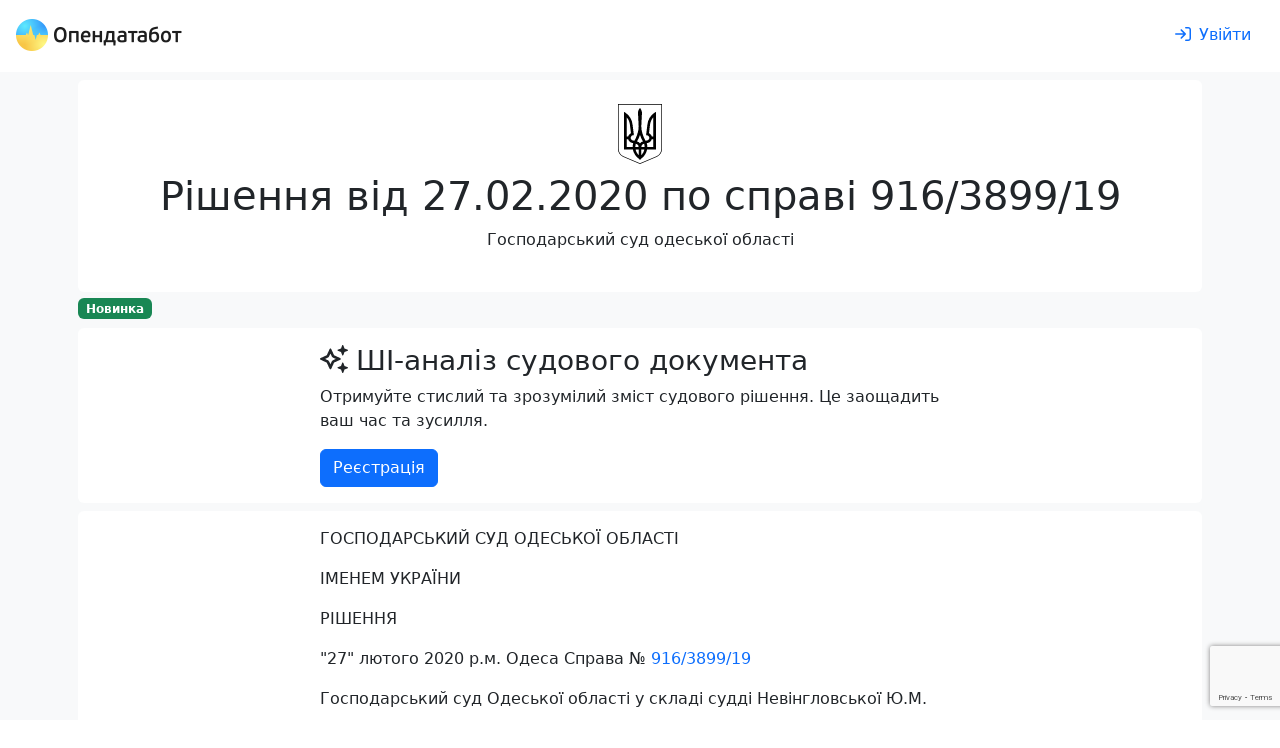

--- FILE ---
content_type: text/html; charset=utf-8
request_url: https://opendatabot.ua/court/87995717-04f4eef638c3f0dd50f466ff7f3569dd
body_size: 48232
content:
<!DOCTYPE html>
<html  data-head-attrs=""  lang="uk">
  <head>
    <meta charset="UTF-8" />
    <link
      rel="apple-touch-icon-precomposed"
      sizes="57x57"
      href="/court/icons/apple-touch-icon-57x57.png"
    />
    <link
      rel="apple-touch-icon-precomposed"
      sizes="114x114"
      href="/court/icons/apple-touch-icon-114x114.png"
    />
    <link
      rel="apple-touch-icon-precomposed"
      sizes="72x72"
      href="/court/icons/apple-touch-icon-72x72.png"
    />
    <link
      rel="apple-touch-icon-precomposed"
      sizes="144x144"
      href="/court/icons/apple-touch-icon-144x144.png"
    />
    <link
      rel="apple-touch-icon-precomposed"
      sizes="60x60"
      href="/court/icons/apple-touch-icon-60x60.png"
    />
    <link
      rel="apple-touch-icon-precomposed"
      sizes="120x120"
      href="/court/icons/apple-touch-icon-120x120.png"
    />
    <link
      rel="apple-touch-icon-precomposed"
      sizes="76x76"
      href="/court/icons/apple-touch-icon-76x76.png"
    />
    <link
      rel="apple-touch-icon-precomposed"
      sizes="152x152"
      href="/court/icons/apple-touch-icon-152x152.png"
    />
    <link
      rel="icon"
      type="image/png"
      sizes="196x196"
      href="/court/icons/favicon-196x196.png"
    />
    <link
      rel="icon"
      type="image/png"
      sizes="96x96"
      href="/court/icons/favicon-96x96.png"
    />
    <link
      rel="icon"
      type="image/png"
      sizes="32x32"
      href="/court/icons/favicon-32x32.png"
    />
    <link
      rel="icon"
      type="image/png"
      sizes="16x16"
      href="/court/icons/favicon-16x16.png"
    />
    <link
      rel="icon"
      type="image/png"
      sizes="128x128"
      href="/court/icons/favicon-128x128.png"
    />
    <meta
      name="application-name"
      content="Бабуля: цей проект присвячується моїм бабусям Волошка Ганні Федорівні та Хорсєвій Олені Борисівні"
    />
    <meta name="msapplication-TileColor" content="#FFFFFF" />
    <meta name="msapplication-TileImage" content="mstile-144x144.png" />
    <meta name="msapplication-square70x70logo" content="mstile-70x70.png" />
    <meta name="msapplication-square150x150logo" content="mstile-150x150.png" />
    <meta name="msapplication-wide310x150logo" content="mstile-310x150.png" />
    <meta name="msapplication-square310x310logo" content="mstile-310x310.png" />
    <meta name="viewport" content="width=device-width, initial-scale=1.0" />
    <script async src="https://www.googletagmanager.com/gtag/js?id=G-0SS0PS3NLJ"></script>
    <script src="/court/js/analytics.js"></script>
    <script src="/court/js/ga-user.js"></script>
    <script src="/court/js/ga4attribute.js"></script>
    <script type="module" crossorigin src="/court/assets/index.b62baf7d.js"></script>
    <link rel="stylesheet" href="/court/assets/index.32ecc980.css">
  
<title>Рішення № 87995717 від 27.02.2020 по справі 916/3899/19</title><meta property="fb:app_id" content="1633346113660246"><meta property="og:title" content="Рішення № 87995717 від 27.02.2020 по справі 916/3899/19"><meta property="og:url" content="https://court.opendatabot.ua/court/87995717-04f4eef638c3f0dd50f466ff7f3569dd"><meta name="twitter:title" content="Рішення № 87995717 від 27.02.2020 по справі 916/3899/19"><meta name="description" content="Рішення № 87995717 від 27.02.2020 по справі 916/3899/19 Розглянув - Господарський суд Одеської області"><meta property="og:description" content="Рішення № 87995717 від 27.02.2020 по справі 916/3899/19 Розглянув - Господарський суд Одеської області"><meta name="twitter:description" content="Рішення № 87995717 від 27.02.2020 по справі 916/3899/19 Розглянув - Господарський суд Одеської області"><meta property="og:image" content="https://court.opendatabot.ua/court/twitter-card.png"><meta name="twitter:image" content="https://court.opendatabot.ua/court/twitter-card.png"><meta name="twitter:card" content="summary"><meta name="twitter:site" content="@OpenDataBot"><meta property="og:image:alt" content="Рішення № 87995717 від 27.02.2020 по справі 916/3899/19"><meta name="twitter:image:alt" content="Рішення № 87995717 від 27.02.2020 по справі 916/3899/19"><meta property="og:type" content="website"><meta name="robots" content="noindex, follow"><link rel="canonical" href="https://opendatabot.ua/court/87995717-04f4eef638c3f0dd50f466ff7f3569dd"><script src="https://www.google.com/recaptcha/api.js?hl=uk" async defer></script><script src="https://www.google.com/recaptcha/api.js?render=6LcmcZ4aAAAAABe02WK1E5zQmFkyniCUfld5a8dt" async defer></script><meta name="head:count" content="18"><link rel="modulepreload" crossorigin href="/court/assets/empty.0ed2bafd.js"><link rel="modulepreload" crossorigin href="/court/assets/court.014c23e5.js"><link rel="stylesheet" href="/court/assets/court.1a31fee6.css"><link rel="modulepreload" crossorigin href="/court/assets/FaIcon.ffdb82a5.js"><link rel="modulepreload" crossorigin href="/court/assets/Cards.f4563ffd.js"><link rel="stylesheet" href="/court/assets/Cards.40d6d223.css">
</head>

  <body  data-head-attrs="" >
    <script>
      const getStoredTheme = () => localStorage.getItem("theme");
      const setStoredTheme = (theme) => localStorage.setItem("theme", theme);
      const getPreferredTheme = () => {
        const storedTheme = getStoredTheme();
        if (storedTheme) {
          return storedTheme;
        }
        return window.matchMedia("(prefers-color-scheme: dark)").matches
          ? "dark"
          : "light";
      };
      const setTheme = (theme) => {
        if (
          theme === "auto" &&
          window.matchMedia("(prefers-color-scheme: dark)").matches
        ) {
          document.documentElement.setAttribute("data-bs-theme", "dark");
        } else {
          document.documentElement.setAttribute("data-bs-theme", theme);
        }
      };
      setTheme(getPreferredTheme());
      window
        .matchMedia("(prefers-color-scheme: dark)")
        .addEventListener("change", () => {
          const storedTheme = getStoredTheme();
          if (storedTheme !== "light" && storedTheme !== "dark") {
            setTheme(getPreferredTheme());
          }
        });
      window.addEventListener("DOMContentLoaded", () => {
        document
          .querySelectorAll("[data-bs-theme-switch]")
          .forEach((toggle) => {
            const switchTheme = () => {
              const theme = getPreferredTheme() === "dark" ? "light" : "dark";
              setStoredTheme(theme);
              setTheme(theme);
            };
            toggle.addEventListener("click", switchTheme);
          });
      });
    </script>
    <div id="app" data-server-rendered="true"><!--[--><!--[--><div class="bg-body-tertiary"><div class="bg-body"><!--[--><!----><nav class="navbar navbar-light navbar-expand header-light-extended" data-v-7ec53910><div class="container-fluid d-block px-0" data-v-7ec53910><div class="d-flex align-items-top px-3 py-2" data-v-7ec53910><a class="navbar-brand d-print-inline-block" href="/" style="padding-top:0.125rem;" data-v-7ec53910><img class="img-themed" src="[data-uri]" height="32" width="166" title="Opendatabot" data-v-7ec53910></a><!----><div class="p-1" data-v-7ec53910></div><a class="btn btn-link ms-auto text-decoration-none d-print-none" href="/login" aria-label="login" rel="nofollow" data-v-7ec53910><svg xmlns="http://www.w3.org/2000/svg" viewBox="0 0 512 512" fill="currentColor" class="far fa-sign-in svg-inline--fa me-md-2" data-v-7ec53910><path d="M217 401L345 273c9.4-9.4 9.4-24.6 0-33.9L217 111c-9.4-9.4-24.6-9.4-33.9 0s-9.4 24.6 0 33.9l87 87L24 232c-13.3 0-24 10.7-24 24s10.7 24 24 24l246.1 0-87 87c-9.4 9.4-9.4 24.6 0 33.9s24.6 9.4 33.9 0zM344 80l80 0c22.1 0 40 17.9 40 40l0 272c0 22.1-17.9 40-40 40l-80 0c-13.3 0-24 10.7-24 24s10.7 24 24 24l80 0c48.6 0 88-39.4 88-88l0-272c0-48.6-39.4-88-88-88l-80 0c-13.3 0-24 10.7-24 24s10.7 24 24 24z"></path></svg><span class="d-none d-md-inline" data-v-7ec53910>Увійти</span></a></div></div></nav><!--]--></div><div class="container p-2 pb-0"><section class="rounded p-4 mb-1 bg-body"><div class="text-center"><img class="mb-2" height="60" src="https://opendatabot.ua/img/herb.svg" alt="Герб України"><hgroup><h1>Рішення від 27.02.2020 по справі 916/3899/19</h1><p>Господарський суд одеської області</p></hgroup></div></section><p class="mb-2"><span class="badge text-bg-success">Новинка</span></p><section class="bg-body rounded p-3 mb-2"><div class="fixed-width mx-auto"><hgroup><h3><svg class="svg-inline--fa fa-sparkles me-2" style="" aria-hidden="true" focusable="false" data-prefix="far" data-icon="sparkles" role="img" xmlns="http://www.w3.org/2000/svg" viewBox="0 0 512 512"><path class="" style="" fill="currentColor" d="M327.5 85.2c-4.5 1.7-7.5 6-7.5 10.8s3 9.1 7.5 10.8L384 128l21.2 56.5c1.7 4.5 6 7.5 10.8 7.5s9.1-3 10.8-7.5L448 128l56.5-21.2c4.5-1.7 7.5-6 7.5-10.8s-3-9.1-7.5-10.8L448 64 426.8 7.5C425.1 3 420.8 0 416 0s-9.1 3-10.8 7.5L384 64 327.5 85.2zM9.3 240C3.6 242.6 0 248.3 0 254.6s3.6 11.9 9.3 14.5L26.3 277l8.1 3.7 .6 .3 88.3 40.8L164.1 410l.3 .6 3.7 8.1 7.9 17.1c2.6 5.7 8.3 9.3 14.5 9.3s11.9-3.6 14.5-9.3l7.9-17.1 3.7-8.1 .3-.6 40.8-88.3L346 281l.6-.3 8.1-3.7 17.1-7.9c5.7-2.6 9.3-8.3 9.3-14.5s-3.6-11.9-9.3-14.5l-17.1-7.9-8.1-3.7-.6-.3-88.3-40.8L217 99.1l-.3-.6L213 90.3l-7.9-17.1c-2.6-5.7-8.3-9.3-14.5-9.3s-11.9 3.6-14.5 9.3l-7.9 17.1-3.7 8.1-.3 .6-40.8 88.3L35.1 228.1l-.6 .3-8.1 3.7L9.3 240zm83 14.5l51.2-23.6c10.4-4.8 18.7-13.1 23.5-23.5l23.6-51.2 23.6 51.2c4.8 10.4 13.1 18.7 23.5 23.5l51.2 23.6-51.2 23.6c-10.4 4.8-18.7 13.1-23.5 23.5l-23.6 51.2-23.6-51.2c-4.8-10.4-13.1-18.7-23.5-23.5L92.3 254.6zM384 384l-56.5 21.2c-4.5 1.7-7.5 6-7.5 10.8s3 9.1 7.5 10.8L384 448l21.2 56.5c1.7 4.5 6 7.5 10.8 7.5s9.1-3 10.8-7.5L448 448l56.5-21.2c4.5-1.7 7.5-6 7.5-10.8s-3-9.1-7.5-10.8L448 384l-21.2-56.5c-1.7-4.5-6-7.5-10.8-7.5s-9.1 3-10.8 7.5L384 384z"></path></svg>ШІ-аналіз судового документа</h3><p>Отримуйте стислий та зрозумілий зміст судового рішення. Це заощадить ваш час та зусилля.</p></hgroup><a class="btn btn-primary" href="/registration">Реєстрація</a></div></section><div class="rounded bg-body px-4 p-3 pb-0 mb-2 visited"><div class="fixed-width mx-auto"><p>ГОСПОДАРСЬКИЙ СУД ОДЕСЬКОЇ ОБЛАСТІ  </p><p> ІМЕНЕМ  УКРАЇНИ  </p><p> РІШЕННЯ  </p><p>  "27" лютого 2020 р.м. Одеса  Справа № <a href="https://court.opendatabot.ua/cause/916%2F3899%2F19" class="raw-link">916/3899/19</a>   </p><p> Господарський суд Одеської області у складі судді Невінгловської Ю.М.  </p><p> при секретарі судового засідання: Горнович Л.О.  </p><p> за участю представників сторін:   </p><p> від позивача: Тутейко А.В. (представник за довіреністю);   </p><p> від відповідача: Оліярчик І.І.- директор   (на підставі паспорту);        </p><p> розглянувши у відкритому судовому засіданні справу:  </p><p> за позовом:  Державної екологічної інспекції в Одеській області (65058, м. Одеса, пр-т Шевченка, 12);  </p><p> до відповідача:  Товариства з обмеженою відповідальністю „Світанок Старі Маяки»  (66833, Одеська обл., Ширяївський р-н, с. Старі  Маяки, вул. Центральна, 2);   </p><p> про стягнення 58636,80 грн.  </p><p> ВСТАНОВИВ:  </p><p> Суть спору:  27.12.2019 року позивач -  Державна екологічна інспекція в Одеській області звернувся до Господарського суду Одеської області з позовною заявою вх. ГСОО        № 4021/19 до відповідача -  Товариства з обмеженою відповідальністю „Світанок Старі  Маяки» , в якій просив суд стягнути з відповідача суму збитків заподіяних державі Україна у розмірі 58636,80 грн. та стягнути з відповідача на користь позивача витрати по сплаті судового збору у розмірі 1921,00 грн.  </p><p> Позовні вимоги обґрунтовані тим, що під час проведення перевірки дотримання вимог природоохоронного законодавства було встановлено, що в порушення ст. 44, ст. 48 Водного кодексу України, відповідач в період з 14.03.2017р. по 11.11.2018р. здійснював водокористування без дозволу на спеціальне водокористування, чим завдав державі збитки в розмірі 58636,80 грн. Правовими підставами для звернення з відповідним позовом позивачем визначено положення ст.ст. 16, 20, 67 Закону України «Про охорону навколишнього природного середовища» , ст.ст. 44, 48, 110, 111 Водного кодексу України.  </p><p> Ухвалою господарського суду від 02.01.2019 року, за даним позовом було відкрито провадження у справі №<a href="https://court.opendatabot.ua/cause/916%2F3899%2F19" class="raw-link">916/3899/19</a> за правилами спрощеного позовного із призначенням розгляду справи по суті на 03.02.2020 року.  </p><p>  22.01.2020 року від відповідача до суду надійшло клопотання  вх. ГСОО №1497/20, в якому посилаючись на положення ст.ст. 42, 45, 46 Господарського процесуального кодексу України просив суд, в зв`язку з пізнім отриманням ухвали суду, а також зайнятістю адвоката, надати додатковий час для підготування відзиву.  </p><p> У судовому засіданні від 03.02.2020 року судом було оголошено перерву у розгляді справи до 19.02.2020 року.  </p><p>  19.02.2020 року до суду від відповідача надійшов відзив на позовну заяву вх. ГСОО №4346/20, в якому проти позову заперечував, посилаючись на те, що товариство не є платником рентної плати за спеціальне використання води, оскільки використовує воду виключно для задоволення питних і санітарно-гігієнічних потреб населення,  а також виключно власних питних і санітарно-гігієнічних потреб юридичної особи -  ТОВ „Світанок СМ» .  </p><p> За результатами розгляду клопотання відповідача щодо надання йому додаткового часу для складання відзиву на позовну заяву, у судовому засіданні від 19.02.2020 року судом було відмовлено з огляду на неповажність причин пропуску такого строку, однак,  відповідний відзив, з метою об`єктивного та повного розгляду справи, був долучений до матеріалів справи.     </p><p> У судовому засіданні від 19.02.2020 року судом було оголошено перерву у розгляді справи до 27.02.2020 року.   </p><p>  26.02.2020 року до суду від відповідача надійшли письмові пояснення вх. ГСОО №5046/20, згідно яких звертає увагу суду, що товариство в 2017-2018 роках використовувало свердловини №4810/7315 с. Золочівське, №5862/3188 с. Буци, з яких було відібрано для власних господарчо-побутових потреб води обсягом 6949 м 3 .  </p><p> У судовому засіданні від 27.02.2020 року представник позивача позовні вимоги підтримав та просив суд позов задовольнити у повному обсязі. При цьому, надавши письмові пояснення по суті спору, додатково зазначив, що надаючи нову довідку про обсяг спожитої води у спірний період намагається таким чином уникнути відповідальності.  </p><p> Представник відповідача у судовому засіданні від 27.02.2020 року просив суд відмовити в задоволені позову в повному обсязі з підстав викладених у відзиві на позов та відповідних поясненнях.  </p><p> В судовому засіданні 27.02.2020 року було оголошено вступну та резолютивну частини рішення та повідомлено сторонам, що повне рішення буде складено 30.07.2018 року.  </p><p> Дослідивши матеріали справи, заслухавши пояснення представників сторін, оцінивши належність, допустимість доказів, а також достатність і взаємний зв`язок доказів у їх сукупності, повно, всебічно і об`єктивно з`ясувавши обставини справи, суд дійшов таких висновків:  </p><p> В силу ст. 124 Конституції України, юрисдикція судів поширюється на всі правовідносини, що виникають у державі.   </p><p> Завданням суду при здійсненні правосуддя, в силу ст. 2 Закону України «Про судоустрій і статус суддів" є, зокрема, забезпечення гарантованих Конституцією України та законами, прав і законних інтересів кожного.  </p><p> Розпорядження своїм правом на захист є диспозитивною нормою цивільного законодавства, яке полягає у наданні особі, яка вважає свої права порушеними, невизнаними або оспорюваними, можливості застосувати способи захисту, визначені законом або договором.  </p><p> За змістом положень вказаних норм, правом на пред`явлення позову до господарського суду наділені, зокрема, юридичні особи, а суд шляхом вчинення провадження у справах здійснює захист осіб, права і охоронювані законом інтереси яких порушені або оспорюються.  </p><p> Встановивши наявність у особи, яка звернулася з позовом, суб`єктивного матеріального права або охоронюваного законом інтересу, на захист яких подано позов, суд з`ясовує наявність чи відсутність факту порушення або оспорювання і відповідно ухвалює рішення про захист порушеного права або відмовляє позивачу у захисті, встановивши безпідставність та необґрунтованість заявлених вимог.  </p><p> При цьому, розпорядження своїм правом на захист є диспозитивною нормою цивільного законодавства, яке полягає у наданні особі, яка вважає свої права порушеними, невизнаними або оспорюваними, можливості застосувати способи захисту, визначені законом або договором.  </p><p> Так, предметом позову є матеріально-правова вимога позивача до відповідача, а підставою -  посилання на належне йому право, юридичні факти, що призвели до порушення цього права, та правове обґрунтування необхідності його захисту.  </p><p> Право відповідача на здійснення спеціального водокористування виникло на підставі дозволу на спец водокористування №УКР554-А/Оде, який виданий Державним управлінням охорони навколишнього природного середовища в Одеській області 04.04.2012 року із встановленим терміном дії - 13.03.2017 року.  </p><p>  12.11.2018 року відповідач отримав новий дозвіл на здійснення спеціального водокористування №674/ОД/49д-18 зі строком дії з 12.11.2018р. до 12.11.2023р.  </p><p> Згідно довідки відповідача №274 від 07.12.2018р. (а.с. 42), за період з 14.03.2017р. по 11.11.2018р. на господарчо-побутові та виробничі потреби ТОВ „Світанок СМ»  було використано води 11520 м. куб., а саме за період з 14.03.2017 по 31.12.2017р. - 7500 куб м., з 01.01.2018р. по 11.11.2018р. - 4020 куб. м.   </p><p> У відповідності до ст. 20-2 Закону України "Про охорону навколишнього природного середовища", ст.ст. 5, 7 Закону України  Про основні засади державного нагляду (контролю) у сфері господарської діяльності  Положення про Державну екологічну інспекцію в Одеській області, затвердженого наказом Державної екологічної інспекції України від 28.09.2017 року №652 та на підставі Річного плану здійснення заходів державного нагляду (контролю) Державної екологічної інспекції України на 2018  рік, затвердженого наказом Державної екологічної 30.11.2017 №710, видано наказ від 24.10.2018р. №760 про проведення планової перевірки дотримання вимог природоохоронного законодавства ТОВ  Світанок СМ .  </p><p> На підставі наказу Державної екологічної інспекції в Одеській області від 24.10.2018р. №760 оформлено направлення №564пр про проведення в період з 26.11.2018р. по 07.12.2018р. планової перевірки дотримання ТОВ  Світанок СМ  вимог природоохоронного законодавства за адресою: 66833, Одеська обл., Ширяївський р-н, с. Старі Маяки, вул. Центральна, буд. 2.  </p><p> Під час проведення перевірки позивачем було встановлено, що відповідач у період з  14.03.2017р. по 11.11.2018р.. здійснював водокористування при відсутності дозволу на спеціальне водокористування, про що зазначено в Акті перевірки дотримання вимог природоохоронного законодавства ТОВ  Світанок СМ  від 07.12.2018 року за №119/10.   </p><p> За результатами перевірки, на підставі наданої відповідачем довідки про використання води та звіту про використання води за 2017р., згідно Методики розрахунку розмірів відшкодування збитків, заподіяних державі внаслідок порушення законодавства про охорону та раціональне використання водних ресурсів, затвердженої наказом Міністерства охорони навколишнього природного середовища України від 20.07.2009 № 389, інспектором з охорони навколишнього природного середовища Одеської області Василик Т.І. здійснено розрахунок шкоди, завданої державі самовільним використанням води ТОВ  Світанок СМ  при відсутності дозвільних документів, розмір якої становив 58636,80 грн.  </p><p>  26.11.2018 року позивачем складено протокол про адміністративне правопорушення №001508, яким зафіксовано порушення посадовою особою відповідача ст. 44 Водного кодексу України. Доказів оскарження зазначеного протоколу з боку керівника відповідача матеріали справи не містять.  </p><p> Як стверджує позивач, надіслана позивачем претензія №19 від 18.02.2019р. (а.с. 8-11) про відшкодування збитків завданих державі внаслідок порушення законодавства у сфері охорони навколишнього природного середовища в розмірі 58636,80 грн., була залишена відповідачем без задоволення.  </p><p> Як встановлено судом, предметом спору у справі є наявність чи відсутність підстав для стягнення 58636,80 грн. шкоди, заподіяної навколишньому природному середовищу, у вигляді збитків нанесених державі Україна, спричиненої внаслідок самовільного користування водними ресурсами без дозволу на спеціальне водокористування.  </p><p> Відповідно до статті 13 Конституції України земля, її надра, атмосферне повітря, водні та інші природні ресурси, які знаходяться в межах території України, природні ресурси її континентального шельфу, виключної (морської) економічної зони є об`єктами права власності Українського народу. Від імені Українського народу права власника здійснюють органи державної влади та органи місцевого самоврядування в межах, визначених цією Конституцією.  </p><p> Згідно зі статтею 38 Закону України "Про охорону навколишнього природного середовища" (надалі -  Закон) в порядку спеціального використання природних ресурсів громадянам, підприємствам, установам і організаціям надаються у володіння, користування або оренду природні ресурси на підставі спеціальних дозволів, зареєстрованих у встановленому порядку, за плату для здійснення виробничої та іншої діяльності, а у випадках, передбачених законодавством України, - на пільгових умовах.  </p><p> Статтями 68, 69 Закону встановлено, що порушення законодавства України про охорону навколишнього природного середовища тягне за собою встановлену цим Законом та іншим законодавством України дисциплінарну, адміністративну, цивільну і кримінальну відповідальність. Шкода, заподіяна внаслідок порушення законодавства про охорону навколишнього природного середовища, підлягає компенсації в повному обсязі.  </p><p> Частиною 1 статті 149, статтею 151 Господарського кодексу України передбачено, що суб`єкти господарювання використовують у господарській діяльності природні ресурси в порядку спеціального або загального природокористування відповідно до цього Кодексу та інших законів. Суб`єктам господарювання для здійснення господарської діяльності надаються в користування на підставі спеціальних дозволів (рішень) уповноважених державою органів земля та інші природні ресурси (в тому числі за плату або на інших умовах). Порядок надання у користування природних ресурсів громадянам і юридичним особам для здійснення господарської діяльності встановлюється земельним, водним, лісовим та іншим спеціальним законодавством.  </p><p> Відповідно до Водного кодексу України підземні води належать до державного водного фонду України, а згідно з Кодексом України про надра вони є частиною надр (є корисними копалинами загальнодержавного значення відповідно до Переліку корисних копалин загальнодержавного значення, затвердженого постановою Кабінету Міністрів України від 12 грудня 1994 року № 827).  </p><p> Стаття 2 Водного кодексу України містить посилання на гірничі відносини, які виникають під час користування водними об`єктами та регулюються відповідним законодавством України.  </p><p> Тобто, прісні підземні води - це природний ресурс із подвійним правовим режимом, а тому, використовуючи підземні води, слід керуватися і водним законодавством, і законодавством про надра.  </p><p> Відповідно до положень статей 46, 48 Водного кодексу України водокористування може бути загальним або спеціальним. Спеціальне водокористування - це забір води з водних об`єктів із застосуванням споруд або технічних пристроїв, використання води та скидання забруднюючих речовин у водні об`єкти, включаючи забір води та скидання забруднюючих речовин із зворотними водами із застосуванням каналів. Спеціальне водокористування здійснюється фізичними та юридичними особами насамперед для задоволення питних потреб населення, а також для господарсько-побутових, лікувальних, оздоровчих, сільськогосподарських, промислових, транспортних, енергетичних, рибогосподарських (у тому числі для цілей аквакультури) та інших державних і громадських потреб.  </p><p> Спеціальне водокористування здійснюється на підставі дозволу (п. 9 ч. 1 ст.ст. 44, 49 Водного кодексу України).  </p><p> Статтями 16, 19, 21 Кодексу України про надра передбачено, що користування надрами, у тому числі видобування підземних прісних вод, здійснюється на підставі спеціального дозволу на користування надрами.  </p><p> Отже, чинним законодавством передбачено обов`язок отримання господарюючими суб`єктами як дозволу на спеціальне водокористування, так і спеціального дозволу на користування ділянкою надр. При цьому, спеціальний дозвіл на користування надрами дає право на видобування підземних вод, а дозвіл на спеціальне водокористування - право на їх використання.  </p><p> Як встановлено судом, згідно звіту за формою №2-ТП за 2017 рік та довідки відпорвідача про обсяги води №274 від 07.12.2018р., відповідач використовує підземну воду (водний об`єкт) для задоволення питних,санітарно-гігієнічних, господарчо-побутових та виробничих потреб.  </p><p> Так, згідно ч. 1 статті 23 Кодексу України про надра (у редакції чинній на момент здійснення відповідачем водокористування без спеціального дозволу), землевласники і землекористувачі в межах наданих їм земельних ділянок мають право без спеціальних дозволів та гірничого відводу видобувати для своїх господарських і побутових потреб корисні копалини місцевого значення і торф загальною глибиною розробки до двох метрів, підземні води для власних господарсько-побутових потреб, нецентралізованого та централізованого (крім виробництва фасованої питної води) господарсько-питного водопостачання, за умови що продуктивність водозаборів підземних вод не перевищує 300 кубічних метрів на добу, та використовувати надра для господарських і побутових потреб.   </p><p> Таким чином, видобувати підземні води без спеціальних дозволів в обсязі, що не перевищує 300 кубічних метрів на добу, суб`єкти господарювання мають право лише для власних господарсько-побутових потреб, нецентралізованого та централізованого (крім виробництва фасованої питної води) господарсько-питного водопостачання. У свою чергу, видобуток підземних вод для задоволення господарсько-питних, питних і санітарно-гігієнічних потреб для населення вимагає отримання спеціального дозволу уповноваженого державою органу.  </p><p> Під час проведення перевірки позивачем було встановлено, що відповідач у період з 14.03.2017р. по 11.11.2018р. здійснював водокористування без дозволу на спеціальне водокористування, про що зазначено в Акті перевірки дотримання вимог природоохоронного законодавства від 07.12.2018р., при цьому при визначенні обсягів водокористування при перевірці було враховано показники надані ТОВ "Світанок Старі Маяки".   </p><p>           Статтями 47, 68 Закону України "Про охорону навколишнього природного середовища" та статтями 110, 111 Водного кодексу України передбачено, що за порушення при користуванні природними ресурсами настає відповідальність, у тому числі цивільна. Підприємства, установи, організації і громадяни України, а також іноземці та особи без громадянства, іноземні юридичні особи зобов`язані відшкодувати збитки, завдані ними внаслідок порушень водного законодавства, в розмірах і порядку, встановлених законодавством України.  </p><p> Згідно до статті 56 Кодексу України про надра основними вимогами в галузі охорони є: забезпечення повного і комплексного геологічного вивчення надр; додержання встановленого законодавством порядку надання надр у користування і недопущення самовільного користування надрами.  </p><p> Статтею 65 Кодексу України про надра передбачено, що порушення законодавства про надра тягне за собою дисциплінарну, адміністративну, цивільно-правову і кримінальну відповідальність згідно з законодавством України. Відповідальність за порушення законодавства про надра несуть особи, винні, у тому числі в самовільному користуванні надрами.  </p><p> Відповідно до статті 67 Кодексу України про надра підприємства, установи, організації та громадяни зобов`язані відшкодувати збитки, завдані ними внаслідок порушень законодавства про надра, в розмірах і порядку, встановлених законодавством України.  </p><p> Відшкодування шкоди, заподіяної порушенням природоохоронного законодавства, за своєю правовою природою є відшкодуванням позадоговірної шкоди, тобто деліктною відповідальністю.  </p><p> За приписами статті 1166 Цивільного кодексу України, майнова шкода, завдана неправомірними рішеннями, діями чи бездіяльністю особистим немайновим правам фізичної або юридичної особи, а також шкода, завдана майну фізичної або юридичної особи, відшкодовується в повному обсязі особою, яка її завдала.  </p><p> Підставою деліктної відповідальності є протиправне шкідливе винне діяння особи, яка завдала шкоду. Для відшкодування завданої шкоди необхідно довести такі факти як неправомірність поведінки особи; вина завдавача шкоди; наявність шкоди; причинний зв`язок між протиправною поведінкою та заподіяною шкодою.  </p><p> Наявність всіх зазначених умов є обов`язковим для прийняття судом рішення про відшкодування шкоди. Відсутність хоча б одного з цих елементів виключає відповідальність за заподіяну шкоду.  </p><p> На позивача покладається обов`язок довести наявність шкоди, протиправність (незаконність) поведінки заподіювача шкоди та причинний зв`язок такої поведінки із заподіяною шкодою, а відповідач повинен довести, що в його діях відсутня вина у заподіянні шкоди.  </p><p> У відповідності до змісту п. 1.6 Роз`яснення президії Вищого господарського суду України "Про деякі питання практики вирішення спорів, пов`язаних із застосуванням законодавства про охорону навколишнього природного середовища" № 02-5/744 від 27.07.2001 року (із змінами і доповненнями), вирішуючи спір про відшкодування шкоди, заподіяної навколишньому природному середовищу, господарському суду слід виходити з презумпції вини правопорушника.  </p><p> Як вже зазначалось вище, позивач в обґрунтування вимог посилається на користування відповідачем у період з 14.03.2017р. по 11.11.2018р. водою за відсутності відповідного дозволу на спеціальне водокористування.  </p><p> Наведена обставина була встановлена проведеною Державною екологічною інспекцією в Одеській області перевіркою, про що складено 07.12.2018 року акт.  </p><p> Із змісту п.п. 4.5.2 Роз`яснення Вищого арбітражного суду України № 02-5/744 від 27.06.2001 "Про деякі питання практики вирішення спорів, пов`язаних із застосуванням законодавства про охорону навколишнього природного середовища" використання природних ресурсів без відповідного дозволу є самовільним.  </p><p> Як було встановлено перевіркою, проведеною у 2018 році, спеціальне водокористування відповідачем у період з 04.04.2012р. по 13.11.2018р. року здійснювалось згідно дозволу №УКР554-А/Оде, а починаючи з 14.03.2017 року відповідачем здійснювала самовільне водокористування.  </p><p> При цьому відповідачем не доведено того, що він завчасно звернувся за отриманням дозволу до відповідного органу.  </p><p> Отже, наведене свідчить про те, що відповідачем не було вжито заходів до своєчасного отримання дозволу на спеціальне водокористування.  </p><p> Так, водокористування має здійснюватися лише на підставі відповідного дозволу, факт водокористування протягом певного часу за відсутності дозволу встановлено та не заперечується відповідачем.  </p><p> Таким чином, належними та допустимими доказами у даній справі (документи, складені за результатами перевірки) підтверджується те, що відповідач у період починаючи з 14.03.2017р. по 11.11.2018р. здійснював самовільне водокористування.         </p><p> Отже поведінка відповідача є неправомірною, а його вина полягає у здійсненні водокористування без відповідного дозволу, що призвело до спричинення державі збитків в сумі 58636,80 грн., які розраховані позивачем відповідно до Методики розрахунку розмірів відшкодування збитків, заподіяних державі внаслідок порушення законодавства про охорону і раціональне використання водних ресурсів, затвердженої наказом Міністерства охорони навколишнього природного середовища України від 20.07.2009 р. № 389.  </p><p> Суд перевіривши, розрахунок позивача щодо визначення розміру відшкодування збитків, обумовлених самовільним використанням водних ресурсів при відсутності дозвільних документів у відповідності до п. 9.1 Методики розрахунку розмірів відшкодування збитків, заподіяних державі внаслідок порушення законодавства про охорону і раціональне використання водних ресурсів, які обчислено за  формулою: З сам. =5*W* Tар, де Tар -  розмір, аналогічний ставці рентної плати за спеціальне використання води, встановленої ст. 255 Податкового кодексу України, на дату виявлення порушення  (для поверхневих, підземних, шахтних, кар`єрних та дренажних вод грн./100м 3 , води для потреб гідроенергетики та рибництва -  грн./10000м 3 , води, яка входить до складу напоїв, грн./м 3 ), виходячи із обсягу води спожитої відповідачем у період з 14.03.2017р. по 11.11.2018р. (11520м 3 ), згідно довідки ТОВ  Світанок СМ  №274 від 07.12.2018р. та звіту 2ТП за 2017 рік, встановив його правильність.   </p><p> З огляду на викладене, позивачем доведено наявність шкоди, протиправність (незаконність) поведінки заподіювача шкоди та причинний зв`язок такої поведінки із заподіяною шкодою.  </p><p> Згідно ст. 13 Господарського процесуального кодексу України, судочинство у господарських судах здійснюється на засадах змагальності сторін. Учасники справи мають рівні права щодо здійснення всіх процесуальних прав та обов`язків, передбачених цим Кодексом. Кожна сторона повинна довести обставини, які мають значення для справи і на які вона посилається як на підставу своїх вимог або заперечень, крім випадків, встановлених законом.  </p><p> Разом з тим, суд зазначає відповідачу, що в силу приписів ч. 8 ст. 80 Господарського процесуального кодексу України, судом не враховуються заперечення відповідача щодо іншого обсягу спожитої води у спірний період, оскільки дані обставини не підтверджені належними та допустимими доказами. А саме, журнал забору води не є належним доказом об`єму водокористування, який враховується під час перевірки, а нова довідка №21 від 19.02.2020р. про обсяги використаної води взагалі не може бути врахована у якості доказу в підтвердження вищевказаних обставин, оскільки виготовлена вже після проведення перевірки та звернення з позовом. Отже суд не приймає та не враховує подані відповідачем докази, як такі що не є належними та допустимими та подані з порушенням строку встановленого для вчинення відповідних процесуальних дій.  </p><p> За приписами ст. 78 Господарського процесуального кодексу України, достовірними є докази, створені (отримані) за відсутності впливу, спрямованого на формування хибного уявлення про обставини справи, які мають значення для справи.  </p><p> Відповідно до ст. 79 Господарського процесуального кодексу України, наявність обставини, на яку сторона посилається як на підставу своїх вимог або заперечень, вважається доведеною, якщо докази, надані на підтвердження такої обставини, є більш вірогідними, ніж докази, надані на її спростування. Питання про вірогідність доказів для встановлення обставин, що мають значення для справи, суд вирішує відповідно до свого внутрішнього переконання.  </p><p> Між тим, матеріали справи не містять доказів недостовірності відомостей зазначених у поданих позивачем доказів на підставі яких було визначено обсяги водокористування відповідача у спірний період.   </p><p> При цьому, щодо кількості наведених відповідачем заперечень суд зазначає, що при прийнятті рішення враховує, що Європейський суд з прав людини у рішенні в справі "Серявін та інші проти України" вказав, що згідно з його усталеною практикою, яка відображає принцип, пов`язаний з належним здійсненням правосуддя, у рішеннях, зокрема, судів мають бути належним чином зазначені підстави, на яких вони ґрунтуються. Хоча пункт 1 статті 6 Конвенції про захист прав людини і основоположних свобод зобов`язує суди обґрунтовувати свої рішення, його не можна тлумачити як такий, що вимагає детальної відповіді на кожний аргумент. Мір, до якої суд має виконати обов`язок щодо обґрунтування рішення, може бути різною залежно від характеру рішення. Названий Суд зазначив, що, хоча пункт 1 статті 6 Конвенції про захист прав людини і основоположних свобод зобов`язує суди обґрунтовувати свої рішення, це не може розумітись як вимога детально відповідати на кожен довід (рішення Європейського суду з прав людини у справі Трофимчук проти України).  </p><p> На підставі ст. 129 Господарського процесуального кодексу України судові витрати по сплаті судового збору у розмірі 1921,00 грн. покладаються на відповідача.  </p><p> Керуючись ст.ст. 129, 232, 233, 236, 238, 240, 241 Господарського процесуального кодексу України, суд  </p><p> ВИРІШИВ:  </p><p>  1.Позов задовольнити.  </p><p>  2.Стягнути  з Товариства з обмеженою відповідальністю „Світанок Старі Маяки»  (66833, Одеська обл., Ширяївський р-н, с. Старі  Маяки, вул. Центральна, 2; код ЄДРПОУ <a class="raw-link" href="https://opendatabot.com/c/03766582">03766582</a>) -  суму збитків, заподіяних державі Україна у розмірі 58636/п`ятдесят вісім тисяч шістсот тридцять шість/грн. 80 коп. на р/р UA048999980000033114331015526 фонду охорони навколишнього природного середовища Старомаяківської сільської ради Ширяївського району Одеської області, код ЄДРПОУ <a class="raw-link" href="https://opendatabot.com/c/37977060">37977060</a>, Казначейство України (ЕАП), одержувач -  УК у Ширяїв. р-ні/с. Ст.Маяки/24062100.  </p><p>  3.Стягнути з Товариства з обмеженою відповідальністю „Світанок Старі Маяки»  (66833, Одеська обл., Ширяївський р-н, с. Старі  Маяки, вул. Центральна, 2; код ЄДРПОУ <a class="raw-link" href="https://opendatabot.com/c/03766582">03766582</a>) на користь Державної екологічної інспекції в Одеській області (65107, м. Одеса, пр-т Шевченка, 12; код ЄДРПОУ <a class="raw-link" href="https://opendatabot.com/c/38017120">38017120</a>) 1921/одна тисяча дев`ятсот двадцять одна/грн. судового збору.  </p><p> Рішення суду набирає законної сили в порядку ст. 241 ГПК України та може бути оскаржено в апеляційному порядку до Південно-західного апеляційного господарського суду через Господарський суд Одеської області шляхом подачі апеляційної скарги протягом 20 днів з дня складення повного судового рішення.  </p><p> Накази видати після набрання рішенням законної сили.  </p><p> Повний текст складено  03 березня 2020 р.  </p><p> Суддя                                                                              Ю.М. Невінгловська</p></div><div class="reset-margin-x"><div class="table-responsive" data-v-6b164023><table class="table mb-0" data-v-6b164023><caption data-v-6b164023></caption><tbody data-v-6b164023><!--[--><tr data-v-6b164023><!--[--><!--[--><!----><td data-v-6b164023>Суд</td><!--]--><!--[--><!----><td data-v-6b164023><a href="/c/03499997" data-v-6b164023>Господарський суд Одеської області</a></td><!--]--><!--]--></tr><tr data-v-6b164023><!--[--><!--[--><!----><td data-v-6b164023>Дата ухвалення рішення</td><!--]--><!--[--><!----><td data-v-6b164023>27.02.2020</td><!--]--><!--]--></tr><tr data-v-6b164023><!--[--><!--[--><!----><td data-v-6b164023>Оприлюднено</td><!--]--><!--[--><!----><td data-v-6b164023>06.03.2020</td><!--]--><!--]--></tr><tr data-v-6b164023><!--[--><!--[--><!----><td data-v-6b164023>Номер документу</td><!--]--><!--[--><!----><td data-v-6b164023>87995717</td><!--]--><!--]--></tr><tr data-v-6b164023><!--[--><!--[--><!----><td data-v-6b164023>Судочинство</td><!--]--><!--[--><!----><td data-v-6b164023>Господарське</td><!--]--><!--]--></tr><!--]--></tbody></table><div class="text-end" data-v-6b164023></div></div></div></div><div class="rounded bg-body px-4 p-3 pb-0 mb-2"><h3 class="mb-1">Судовий реєстр по справі —<a class="raw-link ms-1" href="https://court.opendatabot.ua/cause/916%2F3899%2F19">916/3899/19</a></h3><div class="bg-body rounded"><div class="row flex-nowrap flex-lg-wrap scrollable reset-margin-x p-1 cards-bg rounded"><!--[--><div class="col col-lg-4 col-xxl-3 p-0"><div class="p-2 h-100"><div class="card border-0 shadow-sm h-100" data-v-e72edafa><div class="card-body d-flex flex-column" data-v-e72edafa><h4 data-v-e72edafa><span data-v-e72edafa>Рішення від 27.02.2020</span></h4><!--[--><p class="card-text" data-v-e72edafa><span data-v-e72edafa>Господарське</span></p><p class="card-text" data-v-e72edafa><span data-v-e72edafa>Господарський суд Одеської області</span></p><p class="card-text" data-v-e72edafa><span data-v-e72edafa>Невінгловська Ю.М.</span></p><!--]--><div class="d-flex mt-auto" data-v-e72edafa><!----><!----></div></div></div></div></div><div class="col col-lg-4 col-xxl-3 p-0"><div class="p-2 h-100"><div class="card border-0 shadow-sm h-100" data-v-e72edafa><div class="card-body d-flex flex-column" data-v-e72edafa><h4 data-v-e72edafa><a href="87363174-e9f2fac032ef892c3b91718077e49cbb" data-v-e72edafa>Ухвала від 03.02.2020</a></h4><!--[--><p class="card-text" data-v-e72edafa><span data-v-e72edafa>Господарське</span></p><p class="card-text" data-v-e72edafa><span data-v-e72edafa>Господарський суд Одеської області</span></p><p class="card-text" data-v-e72edafa><span data-v-e72edafa>Невінгловська Ю.М.</span></p><!--]--><div class="d-flex mt-auto" data-v-e72edafa><!----><!----></div></div></div></div></div><div class="col col-lg-4 col-xxl-3 p-0"><div class="p-2 h-100"><div class="card border-0 shadow-sm h-100" data-v-e72edafa><div class="card-body d-flex flex-column" data-v-e72edafa><h4 data-v-e72edafa><a href="86756689-85122d2713fa02b09f75cf68efbd9d5f" data-v-e72edafa>Ухвала від 02.01.2020</a></h4><!--[--><p class="card-text" data-v-e72edafa><span data-v-e72edafa>Господарське</span></p><p class="card-text" data-v-e72edafa><span data-v-e72edafa>Господарський суд Одеської області</span></p><p class="card-text" data-v-e72edafa><span data-v-e72edafa>Невінгловська Ю.М.</span></p><!--]--><div class="d-flex mt-auto" data-v-e72edafa><!----><!----></div></div></div></div></div><!--]--></div></div></div><div class="bg-body text-center px-4 p-5 rounded d-print-none mb-2"><div class="mx-auto"><!--[--><div class="fs-1">🇺🇦 Опендатабот</div><p>Опендатабот — сервіс моніторингу реєстраційних даних українських компаній та судового реєстру для захисту від рейдерських захоплень і контролю контрагентів.</p><div class="p-2"></div><p>Додайте Опендатабот до улюбленого месенджеру</p><!--]--><p class="text-center"><a class="btn m-1" href="https://telegram.me/OpenDataUABot?start=source_webcom" target="_blank" rel="nofollow"><img class="me-1" src="data:image/svg+xml,%3csvg xmlns=&#39;http://www.w3.org/2000/svg&#39; viewBox=&#39;0 0 32 32&#39;%3e%3cdefs%3e%3clinearGradient id=&#39;a&#39; x1=&#39;.667&#39; y1=&#39;.167&#39; x2=&#39;.417&#39; y2=&#39;.75&#39;%3e%3cstop stop-color=&#39;%2337aee2&#39; offset=&#39;0&#39;/%3e%3cstop stop-color=&#39;%231e96c8&#39; offset=&#39;1&#39;/%3e%3c/linearGradient%3e%3clinearGradient id=&#39;b&#39; x1=&#39;.66&#39; y1=&#39;.437&#39; x2=&#39;.851&#39; y2=&#39;.802&#39;%3e%3cstop stop-color=&#39;%23eff7fc&#39; offset=&#39;0&#39;/%3e%3cstop stop-color=&#39;white&#39; offset=&#39;1&#39;/%3e%3c/linearGradient%3e%3c/defs%3e%3ccircle cx=&#39;16&#39; cy=&#39;16&#39; r=&#39;16&#39; fill=&#39;url(%23a)&#39;/%3e%3cpath d=&#39;M13.07 23.33c-.52 0-.43-.19-.61-.69l-1.53-5.01 11.74-6.96&#39; fill=&#39;%23c8daea&#39;/%3e%3cpath d=&#39;M13.07 23.33c.4 0 .57-.18.8-.4.14-.13.85-.83 2.13-2.07l-2.66-1.61&#39; fill=&#39;%23a9c9dd&#39;/%3e%3cpath d=&#39;M13.34 19.25c3.87 2.86 6.02 4.45 6.45 4.77.73.4 1.26.19 1.45-.68.26-1.24 2.36-11.14 2.62-12.37.27-1.08-.41-1.57-1.11-1.25-1.54.59-13.87 5.35-15.42 5.94-1.05.43-1.04 1.01-.19 1.27.27.09 1.59.5 3.96 1.24 5.49-3.47 8.54-5.39 9.15-5.78.44-.26.83-.12.51.17&#39; fill=&#39;url(%23b)&#39;/%3e%3c/svg%3e" alt width="24" height="24"><span class="align-middle">Телеграм</span></a><a class="btn m-1" href="viber://pa?chatURI=opendatabot&amp;context=source_webcom" target="_blank" rel="nofollow"><img class="me-1" src="data:image/svg+xml,%3c%3fxml version=&#39;1.0&#39; encoding=&#39;UTF-8&#39; standalone=&#39;no&#39;%3f%3e%3csvg xmlns=&#39;http://www.w3.org/2000/svg&#39; xmlns:xlink=&#39;http://www.w3.org/1999/xlink&#39; viewBox=&#39;0 0 32 32&#39;%3e%3ccircle cx=&#39;16&#39; cy=&#39;16&#39; r=&#39;16&#39; fill=&#39;%237c529e&#39;/%3e%3cpath d=&#39;M19.24 15.13C19.04 15.13 18.87 14.97 18.86 14.77C18.79 13.48 18.18 12.85 16.94 12.78C16.73 12.77 16.57 12.59 16.58 12.38C16.59 12.17 16.77 12.01 16.98 12.02C18.62 12.11 19.53 13.05 19.62 14.73C19.63 14.94 19.46 15.12 19.26 15.13C19.25 15.13 19.24 15.13 19.24 15.13&#39; fill=&#39;white&#39; /%3e%3cpath d=&#39;M21.19 15.79C21.18 15.79 21.18 15.79 21.18 15.79C20.97 15.78 20.8 15.61 20.81 15.4C20.84 14.1 20.46 13.04 19.67 12.18C18.88 11.31 17.8 10.84 16.35 10.73C16.14 10.72 15.98 10.54 16 10.33C16.02 10.12 16.2 9.96 16.41 9.98C18.03 10.09 19.32 10.66 20.23 11.66C21.15 12.67 21.6 13.93 21.57 15.41C21.56 15.62 21.39 15.79 21.19 15.79&#39; fill=&#39;white&#39;/%3e%3cpath d=&#39;M22.81 16.19C22.79 13.86 22.12 12.09 20.76 10.76C19.42 9.45 17.72 8.78 15.71 8.76C15.5 8.76 15.33 8.59 15.33 8.38C15.33 8.17 15.5 8 15.71 8C15.71 8 15.72 8 15.72 8C17.93 8.02 19.8 8.76 21.29 10.21C22.78 11.67 23.55 13.68 23.57 16.19C23.57 16.4 23.4 16.57 23.19 16.57C23.19 16.57 23.19 16.57 23.19 16.57C22.94 16.46 22.81 16.33 22.81 16.19Z&#39; fill=&#39;white&#39;/%3e%3cpath d=&#39;M17.53 19.85C17.53 19.85 18.07 19.9 18.36 19.54C18.41 19.47 18.86 18.91 18.92 18.83C19.19 18.48 19.85 18.26 20.49 18.62C20.84 18.82 21.48 19.21 21.88 19.51C22.31 19.82 23.18 20.55 23.18 20.55C23.6 20.9 23.69 21.41 23.41 21.96C23.41 21.96 23.41 21.96 23.41 21.97C23.12 22.48 22.73 22.96 22.24 23.41C22.23 23.41 22.23 23.41 22.23 23.41C21.82 23.75 21.43 23.94 21.04 23.99C20.99 24 20.94 24 20.87 24C20.7 24 20.53 23.98 20.36 23.92C20.36 23.92 20.35 23.91 20.35 23.9C19.75 23.73 18.75 23.31 17.08 22.39C16 21.8 15.1 21.19 14.34 20.58C13.94 20.26 13.53 19.9 13.11 19.49C13.09 19.47 13.08 19.46 13.07 19.45C13.05 19.43 13.04 19.42 13.03 19.4C13.03 19.4 13.03 19.4 13.03 19.4C13.03 19.4 13.03 19.4 13.03 19.4C13.01 19.39 13 19.38 12.98 19.36C12.97 19.35 12.96 19.33 12.94 19.32C12.53 18.9 12.16 18.49 11.85 18.09C11.24 17.33 10.63 16.43 10.04 15.34C9.12 13.68 8.7 12.68 8.53 12.08C8.53 12.08 8.51 12.07 8.51 12.07C8.45 11.9 8.43 11.73 8.43 11.56C8.43 11.49 8.43 11.44 8.44 11.39C8.49 11 8.68 10.6 9.01 10.2C9.02 10.2 9.02 10.2 9.02 10.19C9.47 9.7 9.95 9.31 10.46 9.02C10.47 9.02 10.47 9.02 10.47 9.02C11.02 8.74 11.53 8.83 11.88 9.25C11.88 9.25 12.61 10.12 12.92 10.55C13.22 10.95 13.61 11.59 13.81 11.94C14.17 12.58 13.95 13.24 13.59 13.51C13.52 13.56 12.96 14.01 12.89 14.07C12.53 14.36 12.58 14.89 12.58 14.89C12.58 14.89 13.62 18.85 17.53 19.85&#39; fill=&#39;white&#39; /%3e%3c/svg%3e" alt width="24" height="24"><span class="align-middle">Вайбер</span></a></p><div class="p-2"></div><p class="fw-bold text-center">Опендатабот для телефону</p><p class="text-center"><a href="https://apps.apple.com/ua/app/опендатабот/id1463927156" aria-label="Установити з Appstore"><img class="m-1" src="data:image/svg+xml,%3c%3fxml version=&#39;1.0&#39; encoding=&#39;utf-8&#39;%3f%3e%3c!-- Generator: Adobe Illustrator 16.0.0%2c SVG Export Plug-In . SVG Version: 6.00 Build 0) --%3e%3c!DOCTYPE svg PUBLIC &#39;-//W3C//DTD SVG 1.1//EN&#39; &#39;http://www.w3.org/Graphics/SVG/1.1/DTD/svg11.dtd&#39;%3e%3csvg version=&#39;1.1&#39; id=&#39;US_UK_Download_on_the&#39; xmlns=&#39;http://www.w3.org/2000/svg&#39; xmlns:xlink=&#39;http://www.w3.org/1999/xlink&#39; x=&#39;0px&#39; y=&#39;0px&#39; width=&#39;135px&#39; height=&#39;40px&#39; viewBox=&#39;0 0 135 40&#39; enable-background=&#39;new 0 0 135 40&#39; xml:space=&#39;preserve&#39;%3e%3cg%3e %3cpath fill=&#39;%23A6A6A6&#39; d=&#39;M130.197%2c40H4.729C2.122%2c40%2c0%2c37.872%2c0%2c35.267V4.726C0%2c2.12%2c2.122%2c0%2c4.729%2c0h125.468 C132.803%2c0%2c135%2c2.12%2c135%2c4.726v30.541C135%2c37.872%2c132.803%2c40%2c130.197%2c40L130.197%2c40z&#39;/%3e %3cpath d=&#39;M134.032%2c35.268c0%2c2.116-1.714%2c3.83-3.834%2c3.83H4.729c-2.119%2c0-3.839-1.714-3.839-3.83V4.725 c0-2.115%2c1.72-3.835%2c3.839-3.835h125.468c2.121%2c0%2c3.834%2c1.72%2c3.834%2c3.835L134.032%2c35.268L134.032%2c35.268z&#39;/%3e %3cg%3e %3cg%3e %3cpath fill=&#39;white&#39; d=&#39;M30.128%2c19.784c-0.029-3.223%2c2.639-4.791%2c2.761-4.864c-1.511-2.203-3.853-2.504-4.676-2.528 c-1.967-0.207-3.875%2c1.177-4.877%2c1.177c-1.022%2c0-2.565-1.157-4.228-1.123c-2.14%2c0.033-4.142%2c1.272-5.24%2c3.196 c-2.266%2c3.923-0.576%2c9.688%2c1.595%2c12.859c1.086%2c1.553%2c2.355%2c3.287%2c4.016%2c3.226c1.625-0.067%2c2.232-1.036%2c4.193-1.036 c1.943%2c0%2c2.513%2c1.036%2c4.207%2c0.997c1.744-0.028%2c2.842-1.56%2c3.89-3.127c1.255-1.78%2c1.759-3.533%2c1.779-3.623 C33.507%2c24.924%2c30.161%2c23.647%2c30.128%2c19.784z&#39;/%3e %3cpath fill=&#39;white&#39; d=&#39;M26.928%2c10.306c0.874-1.093%2c1.472-2.58%2c1.306-4.089c-1.265%2c0.056-2.847%2c0.875-3.758%2c1.944 c-0.806%2c0.942-1.526%2c2.486-1.34%2c3.938C24.557%2c12.205%2c26.016%2c11.382%2c26.928%2c10.306z&#39;/%3e %3c/g%3e %3c/g%3e %3cg%3e %3cpath fill=&#39;white&#39; d=&#39;M53.645%2c31.504h-2.271l-1.244-3.909h-4.324l-1.185%2c3.909h-2.211l4.284-13.308h2.646L53.645%2c31.504z M49.755%2c25.955L48.63%2c22.48c-0.119-0.355-0.342-1.191-0.671-2.507h-0.04c-0.131%2c0.566-0.342%2c1.402-0.632%2c2.507l-1.105%2c3.475 H49.755z&#39;/%3e %3cpath fill=&#39;white&#39; d=&#39;M64.662%2c26.588c0%2c1.632-0.441%2c2.922-1.323%2c3.869c-0.79%2c0.843-1.771%2c1.264-2.942%2c1.264 c-1.264%2c0-2.172-0.454-2.725-1.362h-0.04v5.055h-2.132V25.067c0-1.026-0.027-2.079-0.079-3.159h1.875l0.119%2c1.521h0.04 c0.711-1.146%2c1.79-1.718%2c3.238-1.718c1.132%2c0%2c2.077%2c0.447%2c2.833%2c1.342C64.284%2c23.949%2c64.662%2c25.127%2c64.662%2c26.588z M62.49%2c26.666 c0-0.934-0.21-1.704-0.632-2.31c-0.461-0.632-1.08-0.948-1.856-0.948c-0.526%2c0-1.004%2c0.176-1.431%2c0.523 c-0.428%2c0.35-0.708%2c0.807-0.839%2c1.373c-0.066%2c0.264-0.099%2c0.48-0.099%2c0.65v1.6c0%2c0.698%2c0.214%2c1.287%2c0.642%2c1.768 s0.984%2c0.721%2c1.668%2c0.721c0.803%2c0%2c1.428-0.31%2c1.875-0.928C62.266%2c28.496%2c62.49%2c27.68%2c62.49%2c26.666z&#39;/%3e %3cpath fill=&#39;white&#39; d=&#39;M75.699%2c26.588c0%2c1.632-0.441%2c2.922-1.324%2c3.869c-0.789%2c0.843-1.77%2c1.264-2.941%2c1.264 c-1.264%2c0-2.172-0.454-2.724-1.362H68.67v5.055h-2.132V25.067c0-1.026-0.027-2.079-0.079-3.159h1.875l0.119%2c1.521h0.04 c0.71-1.146%2c1.789-1.718%2c3.238-1.718c1.131%2c0%2c2.076%2c0.447%2c2.834%2c1.342C75.32%2c23.949%2c75.699%2c25.127%2c75.699%2c26.588z M73.527%2c26.666 c0-0.934-0.211-1.704-0.633-2.31c-0.461-0.632-1.078-0.948-1.855-0.948c-0.527%2c0-1.004%2c0.176-1.432%2c0.523 c-0.428%2c0.35-0.707%2c0.807-0.838%2c1.373c-0.065%2c0.264-0.099%2c0.48-0.099%2c0.65v1.6c0%2c0.698%2c0.214%2c1.287%2c0.64%2c1.768 c0.428%2c0.48%2c0.984%2c0.721%2c1.67%2c0.721c0.803%2c0%2c1.428-0.31%2c1.875-0.928C73.303%2c28.496%2c73.527%2c27.68%2c73.527%2c26.666z&#39;/%3e %3cpath fill=&#39;white&#39; d=&#39;M88.039%2c27.772c0%2c1.132-0.393%2c2.053-1.182%2c2.764c-0.867%2c0.777-2.074%2c1.165-3.625%2c1.165 c-1.432%2c0-2.58-0.276-3.449-0.829l0.494-1.777c0.936%2c0.566%2c1.963%2c0.85%2c3.082%2c0.85c0.803%2c0%2c1.428-0.182%2c1.877-0.544 c0.447-0.362%2c0.67-0.848%2c0.67-1.454c0-0.54-0.184-0.995-0.553-1.364c-0.367-0.369-0.98-0.712-1.836-1.029 c-2.33-0.869-3.494-2.142-3.494-3.816c0-1.094%2c0.408-1.991%2c1.225-2.689c0.814-0.699%2c1.9-1.048%2c3.258-1.048 c1.211%2c0%2c2.217%2c0.211%2c3.02%2c0.632l-0.533%2c1.738c-0.75-0.408-1.598-0.612-2.547-0.612c-0.75%2c0-1.336%2c0.185-1.756%2c0.553 c-0.355%2c0.329-0.533%2c0.73-0.533%2c1.205c0%2c0.526%2c0.203%2c0.961%2c0.611%2c1.303c0.355%2c0.316%2c1%2c0.658%2c1.936%2c1.027 c1.145%2c0.461%2c1.986%2c1%2c2.527%2c1.618C87.77%2c26.081%2c88.039%2c26.852%2c88.039%2c27.772z&#39;/%3e %3cpath fill=&#39;white&#39; d=&#39;M95.088%2c23.508h-2.35v4.659c0%2c1.185%2c0.414%2c1.777%2c1.244%2c1.777c0.381%2c0%2c0.697-0.033%2c0.947-0.099l0.059%2c1.619 c-0.42%2c0.157-0.973%2c0.236-1.658%2c0.236c-0.842%2c0-1.5-0.257-1.975-0.77c-0.473-0.514-0.711-1.376-0.711-2.587v-4.837h-1.4v-1.6h1.4 v-1.757l2.094-0.632v2.389h2.35V23.508z&#39;/%3e %3cpath fill=&#39;white&#39; d=&#39;M105.691%2c26.627c0%2c1.475-0.422%2c2.686-1.264%2c3.633c-0.883%2c0.975-2.055%2c1.461-3.516%2c1.461 c-1.408%2c0-2.529-0.467-3.365-1.401s-1.254-2.113-1.254-3.534c0-1.487%2c0.43-2.705%2c1.293-3.652c0.861-0.948%2c2.023-1.422%2c3.484-1.422 c1.408%2c0%2c2.541%2c0.467%2c3.396%2c1.402C105.283%2c24.021%2c105.691%2c25.192%2c105.691%2c26.627z M103.479%2c26.696 c0-0.885-0.189-1.644-0.572-2.277c-0.447-0.766-1.086-1.148-1.914-1.148c-0.857%2c0-1.508%2c0.383-1.955%2c1.148 c-0.383%2c0.634-0.572%2c1.405-0.572%2c2.317c0%2c0.885%2c0.189%2c1.644%2c0.572%2c2.276c0.461%2c0.766%2c1.105%2c1.148%2c1.936%2c1.148 c0.814%2c0%2c1.453-0.39%2c1.914-1.168C103.281%2c28.347%2c103.479%2c27.58%2c103.479%2c26.696z&#39;/%3e %3cpath fill=&#39;white&#39; d=&#39;M112.621%2c23.783c-0.211-0.039-0.436-0.059-0.672-0.059c-0.75%2c0-1.33%2c0.283-1.738%2c0.85 c-0.355%2c0.5-0.533%2c1.132-0.533%2c1.895v5.035h-2.131l0.02-6.574c0-1.106-0.027-2.113-0.08-3.021h1.857l0.078%2c1.836h0.059 c0.225-0.631%2c0.58-1.139%2c1.066-1.52c0.475-0.343%2c0.988-0.514%2c1.541-0.514c0.197%2c0%2c0.375%2c0.014%2c0.533%2c0.039V23.783z&#39;/%3e %3cpath fill=&#39;white&#39; d=&#39;M122.156%2c26.252c0%2c0.382-0.025%2c0.704-0.078%2c0.967h-6.396c0.025%2c0.948%2c0.334%2c1.673%2c0.928%2c2.173 c0.539%2c0.447%2c1.236%2c0.671%2c2.092%2c0.671c0.947%2c0%2c1.811-0.151%2c2.588-0.454l0.334%2c1.48c-0.908%2c0.396-1.98%2c0.593-3.217%2c0.593 c-1.488%2c0-2.656-0.438-3.506-1.313c-0.848-0.875-1.273-2.05-1.273-3.524c0-1.447%2c0.395-2.652%2c1.186-3.613 c0.828-1.026%2c1.947-1.539%2c3.355-1.539c1.383%2c0%2c2.43%2c0.513%2c3.141%2c1.539C121.873%2c24.047%2c122.156%2c25.055%2c122.156%2c26.252z M120.123%2c25.699c0.014-0.632-0.125-1.178-0.414-1.639c-0.369-0.593-0.936-0.889-1.699-0.889c-0.697%2c0-1.264%2c0.289-1.697%2c0.869 c-0.355%2c0.461-0.566%2c1.014-0.631%2c1.658H120.123z&#39;/%3e %3c/g%3e %3cg%3e %3cg%3e %3cpath fill=&#39;white&#39; d=&#39;M49.05%2c10.009c0%2c1.177-0.353%2c2.063-1.058%2c2.658c-0.653%2c0.549-1.581%2c0.824-2.783%2c0.824 c-0.596%2c0-1.106-0.026-1.533-0.078V6.982c0.557-0.09%2c1.157-0.136%2c1.805-0.136c1.145%2c0%2c2.008%2c0.249%2c2.59%2c0.747 C48.723%2c8.156%2c49.05%2c8.961%2c49.05%2c10.009z M47.945%2c10.038c0-0.763-0.202-1.348-0.606-1.756c-0.404-0.407-0.994-0.611-1.771-0.611 c-0.33%2c0-0.611%2c0.022-0.844%2c0.068v4.889c0.129%2c0.02%2c0.365%2c0.029%2c0.708%2c0.029c0.802%2c0%2c1.421-0.223%2c1.857-0.669 S47.945%2c10.892%2c47.945%2c10.038z&#39;/%3e %3cpath fill=&#39;white&#39; d=&#39;M54.909%2c11.037c0%2c0.725-0.207%2c1.319-0.621%2c1.785c-0.434%2c0.479-1.009%2c0.718-1.727%2c0.718 c-0.692%2c0-1.243-0.229-1.654-0.689c-0.41-0.459-0.615-1.038-0.615-1.736c0-0.73%2c0.211-1.329%2c0.635-1.794s0.994-0.698%2c1.712-0.698 c0.692%2c0%2c1.248%2c0.229%2c1.669%2c0.688C54.708%2c9.757%2c54.909%2c10.333%2c54.909%2c11.037z M53.822%2c11.071c0-0.435-0.094-0.808-0.281-1.119 c-0.22-0.376-0.533-0.564-0.94-0.564c-0.421%2c0-0.741%2c0.188-0.961%2c0.564c-0.188%2c0.311-0.281%2c0.69-0.281%2c1.138 c0%2c0.435%2c0.094%2c0.808%2c0.281%2c1.119c0.227%2c0.376%2c0.543%2c0.564%2c0.951%2c0.564c0.4%2c0%2c0.714-0.191%2c0.94-0.574 C53.725%2c11.882%2c53.822%2c11.506%2c53.822%2c11.071z&#39;/%3e %3cpath fill=&#39;white&#39; d=&#39;M62.765%2c8.719l-1.475%2c4.714h-0.96l-0.611-2.047c-0.155-0.511-0.281-1.019-0.379-1.523h-0.019 c-0.091%2c0.518-0.217%2c1.025-0.379%2c1.523l-0.649%2c2.047h-0.971l-1.387-4.714h1.077l0.533%2c2.241c0.129%2c0.53%2c0.235%2c1.035%2c0.32%2c1.513 h0.019c0.078-0.394%2c0.207-0.896%2c0.389-1.503l0.669-2.25h0.854l0.641%2c2.202c0.155%2c0.537%2c0.281%2c1.054%2c0.378%2c1.552h0.029 c0.071-0.485%2c0.178-1.002%2c0.32-1.552l0.572-2.202H62.765z&#39;/%3e %3cpath fill=&#39;white&#39; d=&#39;M68.198%2c13.433H67.15v-2.7c0-0.832-0.316-1.248-0.95-1.248c-0.311%2c0-0.562%2c0.114-0.757%2c0.343 c-0.193%2c0.229-0.291%2c0.499-0.291%2c0.808v2.796h-1.048v-3.366c0-0.414-0.013-0.863-0.038-1.349h0.921l0.049%2c0.737h0.029 c0.122-0.229%2c0.304-0.418%2c0.543-0.569c0.284-0.176%2c0.602-0.265%2c0.95-0.265c0.44%2c0%2c0.806%2c0.142%2c1.097%2c0.427 c0.362%2c0.349%2c0.543%2c0.87%2c0.543%2c1.562V13.433z&#39;/%3e %3cpath fill=&#39;white&#39; d=&#39;M71.088%2c13.433h-1.047V6.556h1.047V13.433z&#39;/%3e %3cpath fill=&#39;white&#39; d=&#39;M77.258%2c11.037c0%2c0.725-0.207%2c1.319-0.621%2c1.785c-0.434%2c0.479-1.01%2c0.718-1.727%2c0.718 c-0.693%2c0-1.244-0.229-1.654-0.689c-0.41-0.459-0.615-1.038-0.615-1.736c0-0.73%2c0.211-1.329%2c0.635-1.794s0.994-0.698%2c1.711-0.698 c0.693%2c0%2c1.248%2c0.229%2c1.67%2c0.688C77.057%2c9.757%2c77.258%2c10.333%2c77.258%2c11.037z M76.17%2c11.071c0-0.435-0.094-0.808-0.281-1.119 c-0.219-0.376-0.533-0.564-0.939-0.564c-0.422%2c0-0.742%2c0.188-0.961%2c0.564c-0.188%2c0.311-0.281%2c0.69-0.281%2c1.138 c0%2c0.435%2c0.094%2c0.808%2c0.281%2c1.119c0.227%2c0.376%2c0.543%2c0.564%2c0.951%2c0.564c0.4%2c0%2c0.713-0.191%2c0.939-0.574 C76.074%2c11.882%2c76.17%2c11.506%2c76.17%2c11.071z&#39;/%3e %3cpath fill=&#39;white&#39; d=&#39;M82.33%2c13.433h-0.941l-0.078-0.543h-0.029c-0.322%2c0.433-0.781%2c0.65-1.377%2c0.65 c-0.445%2c0-0.805-0.143-1.076-0.427c-0.246-0.258-0.369-0.579-0.369-0.96c0-0.576%2c0.24-1.015%2c0.723-1.319 c0.482-0.304%2c1.16-0.453%2c2.033-0.446V10.3c0-0.621-0.326-0.931-0.979-0.931c-0.465%2c0-0.875%2c0.117-1.229%2c0.349l-0.213-0.688 c0.438-0.271%2c0.979-0.407%2c1.617-0.407c1.232%2c0%2c1.85%2c0.65%2c1.85%2c1.95v1.736C82.262%2c12.78%2c82.285%2c13.155%2c82.33%2c13.433z M81.242%2c11.813v-0.727c-1.156-0.02-1.734%2c0.297-1.734%2c0.95c0%2c0.246%2c0.066%2c0.43%2c0.201%2c0.553c0.135%2c0.123%2c0.307%2c0.184%2c0.512%2c0.184 c0.23%2c0%2c0.445-0.073%2c0.641-0.218c0.197-0.146%2c0.318-0.331%2c0.363-0.558C81.236%2c11.946%2c81.242%2c11.884%2c81.242%2c11.813z&#39;/%3e %3cpath fill=&#39;white&#39; d=&#39;M88.285%2c13.433h-0.93l-0.049-0.757h-0.029c-0.297%2c0.576-0.803%2c0.864-1.514%2c0.864 c-0.568%2c0-1.041-0.223-1.416-0.669s-0.562-1.025-0.562-1.736c0-0.763%2c0.203-1.381%2c0.611-1.853c0.395-0.44%2c0.879-0.66%2c1.455-0.66 c0.633%2c0%2c1.076%2c0.213%2c1.328%2c0.64h0.02V6.556h1.049v5.607C88.248%2c12.622%2c88.26%2c13.045%2c88.285%2c13.433z M87.199%2c11.445v-0.786 c0-0.136-0.01-0.246-0.029-0.33c-0.059-0.252-0.186-0.464-0.379-0.635c-0.195-0.171-0.43-0.257-0.701-0.257 c-0.391%2c0-0.697%2c0.155-0.922%2c0.466c-0.223%2c0.311-0.336%2c0.708-0.336%2c1.193c0%2c0.466%2c0.107%2c0.844%2c0.322%2c1.135 c0.227%2c0.31%2c0.533%2c0.465%2c0.916%2c0.465c0.344%2c0%2c0.619-0.129%2c0.828-0.388C87.1%2c12.069%2c87.199%2c11.781%2c87.199%2c11.445z&#39;/%3e %3cpath fill=&#39;white&#39; d=&#39;M97.248%2c11.037c0%2c0.725-0.207%2c1.319-0.621%2c1.785c-0.434%2c0.479-1.008%2c0.718-1.727%2c0.718 c-0.691%2c0-1.242-0.229-1.654-0.689c-0.41-0.459-0.615-1.038-0.615-1.736c0-0.73%2c0.211-1.329%2c0.635-1.794s0.994-0.698%2c1.713-0.698 c0.691%2c0%2c1.248%2c0.229%2c1.668%2c0.688C97.047%2c9.757%2c97.248%2c10.333%2c97.248%2c11.037z M96.162%2c11.071c0-0.435-0.094-0.808-0.281-1.119 c-0.221-0.376-0.533-0.564-0.941-0.564c-0.42%2c0-0.74%2c0.188-0.961%2c0.564c-0.188%2c0.311-0.281%2c0.69-0.281%2c1.138 c0%2c0.435%2c0.094%2c0.808%2c0.281%2c1.119c0.227%2c0.376%2c0.543%2c0.564%2c0.951%2c0.564c0.4%2c0%2c0.715-0.191%2c0.941-0.574 C96.064%2c11.882%2c96.162%2c11.506%2c96.162%2c11.071z&#39;/%3e %3cpath fill=&#39;white&#39; d=&#39;M102.883%2c13.433h-1.047v-2.7c0-0.832-0.316-1.248-0.951-1.248c-0.311%2c0-0.562%2c0.114-0.756%2c0.343 s-0.291%2c0.499-0.291%2c0.808v2.796h-1.049v-3.366c0-0.414-0.012-0.863-0.037-1.349h0.92l0.049%2c0.737h0.029 c0.123-0.229%2c0.305-0.418%2c0.543-0.569c0.285-0.176%2c0.602-0.265%2c0.951-0.265c0.439%2c0%2c0.805%2c0.142%2c1.096%2c0.427 c0.363%2c0.349%2c0.543%2c0.87%2c0.543%2c1.562V13.433z&#39;/%3e %3cpath fill=&#39;white&#39; d=&#39;M109.936%2c9.504h-1.154v2.29c0%2c0.582%2c0.205%2c0.873%2c0.611%2c0.873c0.188%2c0%2c0.344-0.016%2c0.467-0.049 l0.027%2c0.795c-0.207%2c0.078-0.479%2c0.117-0.814%2c0.117c-0.414%2c0-0.736-0.126-0.969-0.378c-0.234-0.252-0.35-0.676-0.35-1.271V9.504 h-0.689V8.719h0.689V7.855l1.027-0.31v1.173h1.154V9.504z&#39;/%3e %3cpath fill=&#39;white&#39; d=&#39;M115.484%2c13.433h-1.049v-2.68c0-0.845-0.316-1.268-0.949-1.268c-0.486%2c0-0.818%2c0.245-1%2c0.735 c-0.031%2c0.103-0.049%2c0.229-0.049%2c0.377v2.835h-1.047V6.556h1.047v2.841h0.02c0.33-0.517%2c0.803-0.775%2c1.416-0.775 c0.434%2c0%2c0.793%2c0.142%2c1.078%2c0.427c0.355%2c0.355%2c0.533%2c0.883%2c0.533%2c1.581V13.433z&#39;/%3e %3cpath fill=&#39;white&#39; d=&#39;M121.207%2c10.853c0%2c0.188-0.014%2c0.346-0.039%2c0.475h-3.143c0.014%2c0.466%2c0.164%2c0.821%2c0.455%2c1.067 c0.266%2c0.22%2c0.609%2c0.33%2c1.029%2c0.33c0.465%2c0%2c0.889-0.074%2c1.271-0.223l0.164%2c0.728c-0.447%2c0.194-0.973%2c0.291-1.582%2c0.291 c-0.73%2c0-1.305-0.215-1.721-0.645c-0.418-0.43-0.625-1.007-0.625-1.731c0-0.711%2c0.193-1.303%2c0.582-1.775 c0.406-0.504%2c0.955-0.756%2c1.648-0.756c0.678%2c0%2c1.193%2c0.252%2c1.541%2c0.756C121.068%2c9.77%2c121.207%2c10.265%2c121.207%2c10.853z M120.207%2c10.582c0.008-0.311-0.061-0.579-0.203-0.805c-0.182-0.291-0.459-0.437-0.834-0.437c-0.342%2c0-0.621%2c0.142-0.834%2c0.427 c-0.174%2c0.227-0.277%2c0.498-0.311%2c0.815H120.207z&#39;/%3e %3c/g%3e %3c/g%3e%3c/g%3e%3c/svg%3e" width="135" height="40" alt="Appstore"></a><a href="https://play.google.com/store/apps/details?id=ua.opendatabot&amp;hl=uk" aria-label="Установити з Google Play"><img class="m-1" src="data:image/svg+xml,%3c%3fxml version=&#39;1.0&#39; encoding=&#39;UTF-8&#39; standalone=&#39;no&#39;%3f%3e%3csvg xmlns:dc=&#39;http://purl.org/dc/elements/1.1/&#39; xmlns:cc=&#39;http://creativecommons.org/ns%23&#39; xmlns:rdf=&#39;http://www.w3.org/1999/02/22-rdf-syntax-ns%23&#39; xmlns:svg=&#39;http://www.w3.org/2000/svg&#39; xmlns=&#39;http://www.w3.org/2000/svg&#39; xmlns:sodipodi=&#39;http://sodipodi.sourceforge.net/DTD/sodipodi-0.dtd&#39; xmlns:inkscape=&#39;http://www.inkscape.org/namespaces/inkscape&#39; id=&#39;svg2&#39; version=&#39;1.1&#39; inkscape:version=&#39;0.91 r13725&#39; xml:space=&#39;preserve&#39; width=&#39;135.71649&#39; height=&#39;40.018951&#39; viewBox=&#39;0 0 135.71649 40.018951&#39; sodipodi:docname=&#39;google-play-badge.svg&#39;%3e%3cmetadata id=&#39;metadata8&#39;%3e%3crdf:RDF%3e%3ccc:Work rdf:about=&#39;&#39;%3e%3cdc:format%3eimage/svg%2bxml%3c/dc:format%3e%3cdc:type rdf:resource=&#39;http://purl.org/dc/dcmitype/StillImage&#39; /%3e%3cdc:title%3e%3c/dc:title%3e%3c/cc:Work%3e%3c/rdf:RDF%3e%3c/metadata%3e%3cdefs id=&#39;defs6&#39;%3e%3clinearGradient x1=&#39;31.7997&#39; y1=&#39;183.2903&#39; x2=&#39;15.0173&#39; y2=&#39;166.5079&#39; gradientUnits=&#39;userSpaceOnUse&#39; gradientTransform=&#39;matrix(0.8%2c0%2c0%2c-0.8%2c0%2c161.6)&#39; spreadMethod=&#39;pad&#39; id=&#39;linearGradient50&#39;%3e%3cstop style=&#39;stop-opacity:1%3bstop-color:%2300a0ff&#39; offset=&#39;0&#39; id=&#39;stop52&#39; /%3e%3cstop style=&#39;stop-opacity:1%3bstop-color:%2300a1ff&#39; offset=&#39;0.0066&#39; id=&#39;stop54&#39; /%3e%3cstop style=&#39;stop-opacity:1%3bstop-color:%2300beff&#39; offset=&#39;0.2601&#39; id=&#39;stop56&#39; /%3e%3cstop style=&#39;stop-opacity:1%3bstop-color:%2300d2ff&#39; offset=&#39;0.5122&#39; id=&#39;stop58&#39; /%3e%3cstop style=&#39;stop-opacity:1%3bstop-color:%2300dfff&#39; offset=&#39;0.7604&#39; id=&#39;stop60&#39; /%3e%3cstop style=&#39;stop-opacity:1%3bstop-color:%2300e3ff&#39; offset=&#39;1&#39; id=&#39;stop62&#39; /%3e%3c/linearGradient%3e%3clinearGradient x1=&#39;43.8344&#39; y1=&#39;171.9986&#39; x2=&#39;19.637501&#39; y2=&#39;171.9986&#39; gradientUnits=&#39;userSpaceOnUse&#39; gradientTransform=&#39;matrix(0.8%2c0%2c0%2c-0.8%2c0%2c161.6)&#39; spreadMethod=&#39;pad&#39; id=&#39;linearGradient68&#39;%3e%3cstop style=&#39;stop-opacity:1%3bstop-color:%23ffe000&#39; offset=&#39;0&#39; id=&#39;stop70&#39; /%3e%3cstop style=&#39;stop-opacity:1%3bstop-color:%23ffbd00&#39; offset=&#39;0.4087&#39; id=&#39;stop72&#39; /%3e%3cstop style=&#39;stop-opacity:1%3bstop-color:orange&#39; offset=&#39;0.7754&#39; id=&#39;stop74&#39; /%3e%3cstop style=&#39;stop-opacity:1%3bstop-color:%23ff9c00&#39; offset=&#39;1&#39; id=&#39;stop76&#39; /%3e%3c/linearGradient%3e%3clinearGradient x1=&#39;34.827&#39; y1=&#39;169.7039&#39; x2=&#39;12.0687&#39; y2=&#39;146.9456&#39; gradientUnits=&#39;userSpaceOnUse&#39; gradientTransform=&#39;matrix(0.8%2c0%2c0%2c-0.8%2c0%2c161.6)&#39; spreadMethod=&#39;pad&#39; id=&#39;linearGradient82&#39;%3e%3cstop style=&#39;stop-opacity:1%3bstop-color:%23ff3a44&#39; offset=&#39;0&#39; id=&#39;stop84&#39; /%3e%3cstop style=&#39;stop-opacity:1%3bstop-color:%23c31162&#39; offset=&#39;1&#39; id=&#39;stop86&#39; /%3e%3c/linearGradient%3e%3clinearGradient x1=&#39;17.2973&#39; y1=&#39;191.82381&#39; x2=&#39;27.4599&#39; y2=&#39;181.6613&#39; gradientUnits=&#39;userSpaceOnUse&#39; gradientTransform=&#39;matrix(0.8%2c0%2c0%2c-0.8%2c0%2c161.6)&#39; spreadMethod=&#39;pad&#39; id=&#39;linearGradient92&#39;%3e%3cstop style=&#39;stop-opacity:1%3bstop-color:%2332a071&#39; offset=&#39;0&#39; id=&#39;stop94&#39; /%3e%3cstop style=&#39;stop-opacity:1%3bstop-color:%232da771&#39; offset=&#39;0.0685&#39; id=&#39;stop96&#39; /%3e%3cstop style=&#39;stop-opacity:1%3bstop-color:%2315cf74&#39; offset=&#39;0.4762&#39; id=&#39;stop98&#39; /%3e%3cstop style=&#39;stop-opacity:1%3bstop-color:%2306e775&#39; offset=&#39;0.8009&#39; id=&#39;stop100&#39; /%3e%3cstop style=&#39;stop-opacity:1%3bstop-color:%2300f076&#39; offset=&#39;1&#39; id=&#39;stop102&#39; /%3e%3c/linearGradient%3e%3cclipPath clipPathUnits=&#39;userSpaceOnUse&#39; id=&#39;clipPath110&#39;%3e%3cpath d=&#39;M 0%2c0 124%2c0 124%2c48 0%2c48 0%2c0 Z&#39; id=&#39;path112&#39; inkscape:connector-curvature=&#39;0&#39; /%3e%3c/clipPath%3e%3cmask maskUnits=&#39;userSpaceOnUse&#39; x=&#39;0&#39; y=&#39;0&#39; width=&#39;1&#39; height=&#39;1&#39; id=&#39;mask114&#39;%3e%3cg id=&#39;g116&#39;%3e%3cg clip-path=&#39;url(%23clipPath110)&#39; id=&#39;g118&#39;%3e%3cpath d=&#39;M 0%2c0 124%2c0 124%2c48 0%2c48 0%2c0 Z&#39; style=&#39;fill:black%3bfill-opacity:0.2%3bfill-rule:nonzero%3bstroke:none&#39; id=&#39;path120&#39; inkscape:connector-curvature=&#39;0&#39; /%3e%3c/g%3e%3c/g%3e%3c/mask%3e%3cclipPath clipPathUnits=&#39;userSpaceOnUse&#39; id=&#39;clipPath126&#39;%3e%3cpath d=&#39;M 0%2c0 124%2c0 124%2c48 0%2c48 0%2c0 Z&#39; id=&#39;path128&#39; inkscape:connector-curvature=&#39;0&#39; /%3e%3c/clipPath%3e%3cclipPath clipPathUnits=&#39;userSpaceOnUse&#39; id=&#39;clipPath130&#39;%3e%3cpath d=&#39;M 0%2c0 124%2c0 124%2c48 0%2c48 0%2c0 Z&#39; id=&#39;path132&#39; inkscape:connector-curvature=&#39;0&#39; /%3e%3c/clipPath%3e%3cpattern patternTransform=&#39;matrix(1%2c0%2c0%2c-1%2c0%2c48)&#39; patternUnits=&#39;userSpaceOnUse&#39; x=&#39;0&#39; y=&#39;0&#39; width=&#39;124&#39; height=&#39;48&#39; id=&#39;pattern134&#39;%3e%3cg id=&#39;g136&#39; /%3e%3cg id=&#39;g138&#39;%3e%3cg clip-path=&#39;url(%23clipPath130)&#39; id=&#39;g140&#39;%3e%3cg id=&#39;g142&#39;%3e%3cpath d=&#39;M 29.625%2c20.695 18.012%2c14.098 C 17.363%2c13.727 16.781%2c13.754 16.406%2c14.09 l -0.058%2c-0.063 0.058%2c-0.058 c 0.375%2c-0.336 0.957%2c-0.36 1.606%2c0.011 l 11.687%2c6.641 -0.074%2c0.074 z&#39; style=&#39;fill:black%3bfill-opacity:1%3bfill-rule:nonzero%3bstroke:none&#39; id=&#39;path144&#39; /%3e%3c/g%3e%3c/g%3e%3c/g%3e%3c/pattern%3e%3cclipPath clipPathUnits=&#39;userSpaceOnUse&#39; id=&#39;clipPath158&#39;%3e%3cpath d=&#39;M 0%2c0 124%2c0 124%2c48 0%2c48 0%2c0 Z&#39; id=&#39;path160&#39; inkscape:connector-curvature=&#39;0&#39; /%3e%3c/clipPath%3e%3cmask maskUnits=&#39;userSpaceOnUse&#39; x=&#39;0&#39; y=&#39;0&#39; width=&#39;1&#39; height=&#39;1&#39; id=&#39;mask162&#39;%3e%3cg id=&#39;g164&#39;%3e%3cg clip-path=&#39;url(%23clipPath158)&#39; id=&#39;g166&#39;%3e%3cpath d=&#39;M 0%2c0 124%2c0 124%2c48 0%2c48 0%2c0 Z&#39; style=&#39;fill:black%3bfill-opacity:0.12000002%3bfill-rule:nonzero%3bstroke:none&#39; id=&#39;path168&#39; inkscape:connector-curvature=&#39;0&#39; /%3e%3c/g%3e%3c/g%3e%3c/mask%3e%3cclipPath clipPathUnits=&#39;userSpaceOnUse&#39; id=&#39;clipPath174&#39;%3e%3cpath d=&#39;M 0%2c0 124%2c0 124%2c48 0%2c48 0%2c0 Z&#39; id=&#39;path176&#39; inkscape:connector-curvature=&#39;0&#39; /%3e%3c/clipPath%3e%3cclipPath clipPathUnits=&#39;userSpaceOnUse&#39; id=&#39;clipPath178&#39;%3e%3cpath d=&#39;M 0%2c0 124%2c0 124%2c48 0%2c48 0%2c0 Z&#39; id=&#39;path180&#39; inkscape:connector-curvature=&#39;0&#39; /%3e%3c/clipPath%3e%3cpattern patternTransform=&#39;matrix(1%2c0%2c0%2c-1%2c0%2c48)&#39; patternUnits=&#39;userSpaceOnUse&#39; x=&#39;0&#39; y=&#39;0&#39; width=&#39;124&#39; height=&#39;48&#39; id=&#39;pattern182&#39;%3e%3cg id=&#39;g184&#39; /%3e%3cg id=&#39;g186&#39;%3e%3cg clip-path=&#39;url(%23clipPath178)&#39; id=&#39;g188&#39;%3e%3cg id=&#39;g190&#39;%3e%3cpath d=&#39;m 16.348%2c14.145 c -0.235%2c0.246 -0.371%2c0.628 -0.371%2c1.125 l 0%2c-0.118 c 0%2c-0.496 0.136%2c-0.879 0.371%2c-1.125 l 0.058%2c0.063 -0.058%2c0.055 z&#39; style=&#39;fill:black%3bfill-opacity:1%3bfill-rule:nonzero%3bstroke:none&#39; id=&#39;path192&#39; /%3e%3c/g%3e%3c/g%3e%3c/g%3e%3c/pattern%3e%3cclipPath clipPathUnits=&#39;userSpaceOnUse&#39; id=&#39;clipPath206&#39;%3e%3cpath d=&#39;M 0%2c0 124%2c0 124%2c48 0%2c48 0%2c0 Z&#39; id=&#39;path208&#39; inkscape:connector-curvature=&#39;0&#39; /%3e%3c/clipPath%3e%3cmask maskUnits=&#39;userSpaceOnUse&#39; x=&#39;0&#39; y=&#39;0&#39; width=&#39;1&#39; height=&#39;1&#39; id=&#39;mask210&#39;%3e%3cg id=&#39;g212&#39;%3e%3cg clip-path=&#39;url(%23clipPath206)&#39; id=&#39;g214&#39;%3e%3cpath d=&#39;M 0%2c0 124%2c0 124%2c48 0%2c48 0%2c0 Z&#39; style=&#39;fill:black%3bfill-opacity:0.12000002%3bfill-rule:nonzero%3bstroke:none&#39; id=&#39;path216&#39; inkscape:connector-curvature=&#39;0&#39; /%3e%3c/g%3e%3c/g%3e%3c/mask%3e%3cclipPath clipPathUnits=&#39;userSpaceOnUse&#39; id=&#39;clipPath222&#39;%3e%3cpath d=&#39;M 0%2c0 124%2c0 124%2c48 0%2c48 0%2c0 Z&#39; id=&#39;path224&#39; inkscape:connector-curvature=&#39;0&#39; /%3e%3c/clipPath%3e%3cclipPath clipPathUnits=&#39;userSpaceOnUse&#39; id=&#39;clipPath226&#39;%3e%3cpath d=&#39;M 0%2c0 124%2c0 124%2c48 0%2c48 0%2c0 Z&#39; id=&#39;path228&#39; inkscape:connector-curvature=&#39;0&#39; /%3e%3c/clipPath%3e%3cpattern patternTransform=&#39;matrix(1%2c0%2c0%2c-1%2c0%2c48)&#39; patternUnits=&#39;userSpaceOnUse&#39; x=&#39;0&#39; y=&#39;0&#39; width=&#39;124&#39; height=&#39;48&#39; id=&#39;pattern230&#39;%3e%3cg id=&#39;g232&#39; /%3e%3cg id=&#39;g234&#39;%3e%3cg clip-path=&#39;url(%23clipPath226)&#39; id=&#39;g236&#39;%3e%3cg id=&#39;g238&#39;%3e%3cpath d=&#39;m 33.613%2c22.961 -3.988%2c-2.266 0.074%2c-0.074 3.914%2c2.223 c 0.559%2c0.316 0.836%2c0.734 0.836%2c1.156 -0.047%2c-0.379 -0.332%2c-0.75 -0.836%2c-1.039 z&#39; style=&#39;fill:black%3bfill-opacity:1%3bfill-rule:nonzero%3bstroke:none&#39; id=&#39;path240&#39; /%3e%3c/g%3e%3c/g%3e%3c/g%3e%3c/pattern%3e%3cclipPath clipPathUnits=&#39;userSpaceOnUse&#39; id=&#39;clipPath254&#39;%3e%3cpath d=&#39;M 0%2c0 124%2c0 124%2c48 0%2c48 0%2c0 Z&#39; id=&#39;path256&#39; inkscape:connector-curvature=&#39;0&#39; /%3e%3c/clipPath%3e%3cmask maskUnits=&#39;userSpaceOnUse&#39; x=&#39;0&#39; y=&#39;0&#39; width=&#39;1&#39; height=&#39;1&#39; id=&#39;mask258&#39;%3e%3cg id=&#39;g260&#39;%3e%3cg clip-path=&#39;url(%23clipPath254)&#39; id=&#39;g262&#39;%3e%3cpath d=&#39;M 0%2c0 124%2c0 124%2c48 0%2c48 0%2c0 Z&#39; style=&#39;fill:black%3bfill-opacity:0.25%3bfill-rule:nonzero%3bstroke:none&#39; id=&#39;path264&#39; inkscape:connector-curvature=&#39;0&#39; /%3e%3c/g%3e%3c/g%3e%3c/mask%3e%3cclipPath clipPathUnits=&#39;userSpaceOnUse&#39; id=&#39;clipPath270&#39;%3e%3cpath d=&#39;M 0%2c0 124%2c0 124%2c48 0%2c48 0%2c0 Z&#39; id=&#39;path272&#39; inkscape:connector-curvature=&#39;0&#39; /%3e%3c/clipPath%3e%3cclipPath clipPathUnits=&#39;userSpaceOnUse&#39; id=&#39;clipPath274&#39;%3e%3cpath d=&#39;M 0%2c0 124%2c0 124%2c48 0%2c48 0%2c0 Z&#39; id=&#39;path276&#39; inkscape:connector-curvature=&#39;0&#39; /%3e%3c/clipPath%3e%3cpattern patternTransform=&#39;matrix(1%2c0%2c0%2c-1%2c0%2c48)&#39; patternUnits=&#39;userSpaceOnUse&#39; x=&#39;0&#39; y=&#39;0&#39; width=&#39;124&#39; height=&#39;48&#39; id=&#39;pattern278&#39;%3e%3cg id=&#39;g280&#39; /%3e%3cg id=&#39;g282&#39;%3e%3cg clip-path=&#39;url(%23clipPath274)&#39; id=&#39;g284&#39;%3e%3cg id=&#39;g286&#39;%3e%3cpath d=&#39;m 18.012%2c33.902 15.601%2c-8.863 c 0.508%2c-0.289 0.789%2c-0.66 0.836%2c-1.039 0%2c0.418 -0.277%2c0.836 -0.836%2c1.156 L 18.012%2c34.02 c -1.117%2c0.632 -2.035%2c0.105 -2.035%2c-1.176 l 0%2c-0.114 c 0%2c1.278 0.918%2c1.805 2.035%2c1.172 z&#39; style=&#39;fill:white%3bfill-opacity:1%3bfill-rule:nonzero%3bstroke:none&#39; id=&#39;path288&#39; /%3e%3c/g%3e%3c/g%3e%3c/g%3e%3c/pattern%3e%3c/defs%3e%3csodipodi:namedview pagecolor=&#39;white&#39; bordercolor=&#39;%23666666&#39; borderopacity=&#39;1&#39; objecttolerance=&#39;10&#39; gridtolerance=&#39;10&#39; guidetolerance=&#39;10&#39; inkscape:pageopacity=&#39;0&#39; inkscape:pageshadow=&#39;2&#39; inkscape:window-width=&#39;1366&#39; inkscape:window-height=&#39;705&#39; id=&#39;namedview4&#39; showgrid=&#39;false&#39; inkscape:zoom=&#39;7.6276974&#39; inkscape:cx=&#39;93.965168&#39; inkscape:cy=&#39;29.61582&#39; inkscape:window-x=&#39;-8&#39; inkscape:window-y=&#39;-8&#39; inkscape:window-maximized=&#39;1&#39; inkscape:current-layer=&#39;g10&#39; /%3e%3cg id=&#39;g10&#39; inkscape:groupmode=&#39;layer&#39; inkscape:label=&#39;google-play-badge&#39; transform=&#39;matrix(1.25%2c0%2c0%2c-1.25%2c-9.4247625%2c49.85025)&#39;%3e%3cg id=&#39;g12&#39; transform=&#39;matrix(1.0023923%2c0%2c0%2c0.99072975%2c-0.29664807%2c0)&#39;%3e%3cpath d=&#39;M 112%2c8 12%2c8 C 9.801%2c8 8%2c9.801 8%2c12 l 0%2c24 c 0%2c2.199 1.801%2c4 4%2c4 l 100%2c0 c 2.199%2c0 4%2c-1.801 4%2c-4 l 0%2c-24 c 0%2c-2.199 -1.801%2c-4 -4%2c-4 z&#39; style=&#39;fill:black%3bfill-opacity:1%3bfill-rule:nonzero%3bstroke:none&#39; id=&#39;path14&#39; inkscape:connector-curvature=&#39;0&#39; /%3e%3cpath d=&#39;m 112%2c39.359 c 1.852%2c0 3.359%2c-1.507 3.359%2c-3.359 l 0%2c-24 c 0%2c-1.852 -1.507%2c-3.359 -3.359%2c-3.359 l -100%2c0 c -1.852%2c0 -3.359%2c1.507 -3.359%2c3.359 l 0%2c24 c 0%2c1.852 1.507%2c3.359 3.359%2c3.359 l 100%2c0 M 112%2c40 12%2c40 C 9.801%2c40 8%2c38.199 8%2c36 L 8%2c12 C 8%2c9.801 9.801%2c8 12%2c8 l 100%2c0 c 2.199%2c0 4%2c1.801 4%2c4 l 0%2c24 c 0%2c2.199 -1.801%2c4 -4%2c4 z&#39; style=&#39;fill:%23a6a6a6%3bfill-opacity:1%3bfill-rule:nonzero%3bstroke:none&#39; id=&#39;path16&#39; inkscape:connector-curvature=&#39;0&#39; /%3e%3cg id=&#39;g18&#39; transform=&#39;matrix(1%2c0%2c0%2c-1%2c0%2c48)&#39;%3e%3cpath d=&#39;m 45.934%2c16.195 c 0%2c0.668 -0.2%2c1.203 -0.594%2c1.602 -0.453%2c0.473 -1.043%2c0.711 -1.766%2c0.711 -0.691%2c0 -1.281%2c-0.242 -1.765%2c-0.719 -0.485%2c-0.484 -0.727%2c-1.078 -0.727%2c-1.789 0%2c-0.711 0.242%2c-1.305 0.727%2c-1.785 0.484%2c-0.481 1.074%2c-0.723 1.765%2c-0.723 0.344%2c0 0.672%2c0.071 0.985%2c0.203 0.312%2c0.133 0.566%2c0.313 0.75%2c0.535 l -0.418%2c0.422 c -0.321%2c-0.379 -0.758%2c-0.566 -1.317%2c-0.566 -0.504%2c0 -0.941%2c0.176 -1.312%2c0.531 -0.367%2c0.356 -0.551%2c0.817 -0.551%2c1.383 0%2c0.566 0.184%2c1.031 0.551%2c1.387 0.371%2c0.351 0.808%2c0.531 1.312%2c0.531 0.535%2c0 0.985%2c-0.18 1.34%2c-0.535 0.234%2c-0.235 0.367%2c-0.559 0.402%2c-0.973 l -1.742%2c0 0%2c-0.578 2.324%2c0 c 0.028%2c0.125 0.036%2c0.246 0.036%2c0.363 z&#39; style=&#39;fill:white%3bfill-opacity:1%3bfill-rule:nonzero%3bstroke:white%3bstroke-width:0.16%3bstroke-linecap:butt%3bstroke-linejoin:miter%3bstroke-miterlimit:10%3bstroke-dasharray:none%3bstroke-opacity:1&#39; id=&#39;path20&#39; inkscape:connector-curvature=&#39;0&#39; /%3e%3c/g%3e%3cg id=&#39;g22&#39; transform=&#39;matrix(1%2c0%2c0%2c-1%2c0%2c48)&#39;%3e%3cpath d=&#39;m 49.621%2c14.191 -2.183%2c0 0%2c1.52 1.968%2c0 0%2c0.578 -1.968%2c0 0%2c1.52 2.183%2c0 0%2c0.589 -2.801%2c0 0%2c-4.796 2.801%2c0 0%2c0.589 z&#39; style=&#39;fill:white%3bfill-opacity:1%3bfill-rule:nonzero%3bstroke:white%3bstroke-width:0.16%3bstroke-linecap:butt%3bstroke-linejoin:miter%3bstroke-miterlimit:10%3bstroke-dasharray:none%3bstroke-opacity:1&#39; id=&#39;path24&#39; inkscape:connector-curvature=&#39;0&#39; /%3e%3c/g%3e%3cg id=&#39;g26&#39; transform=&#39;matrix(1%2c0%2c0%2c-1%2c0%2c48)&#39;%3e%3cpath d=&#39;m 52.223%2c18.398 -0.618%2c0 0%2c-4.207 -1.339%2c0 0%2c-0.589 3.297%2c0 0%2c0.589 -1.34%2c0 0%2c4.207 z&#39; style=&#39;fill:white%3bfill-opacity:1%3bfill-rule:nonzero%3bstroke:white%3bstroke-width:0.16%3bstroke-linecap:butt%3bstroke-linejoin:miter%3bstroke-miterlimit:10%3bstroke-dasharray:none%3bstroke-opacity:1&#39; id=&#39;path28&#39; inkscape:connector-curvature=&#39;0&#39; /%3e%3c/g%3e%3cg id=&#39;g30&#39; transform=&#39;matrix(1%2c0%2c0%2c-1%2c0%2c48)&#39;%3e%3cpath d=&#39;m 55.949%2c18.398 0%2c-4.796 0.617%2c0 0%2c4.796 -0.617%2c0 z&#39; style=&#39;fill:white%3bfill-opacity:1%3bfill-rule:nonzero%3bstroke:white%3bstroke-width:0.16%3bstroke-linecap:butt%3bstroke-linejoin:miter%3bstroke-miterlimit:10%3bstroke-dasharray:none%3bstroke-opacity:1&#39; id=&#39;path32&#39; inkscape:connector-curvature=&#39;0&#39; /%3e%3c/g%3e%3cg id=&#39;g34&#39; transform=&#39;matrix(1%2c0%2c0%2c-1%2c0%2c48)&#39;%3e%3cpath d=&#39;m 59.301%2c18.398 -0.613%2c0 0%2c-4.207 -1.344%2c0 0%2c-0.589 3.301%2c0 0%2c0.589 -1.344%2c0 0%2c4.207 z&#39; style=&#39;fill:white%3bfill-opacity:1%3bfill-rule:nonzero%3bstroke:white%3bstroke-width:0.16%3bstroke-linecap:butt%3bstroke-linejoin:miter%3bstroke-miterlimit:10%3bstroke-dasharray:none%3bstroke-opacity:1&#39; id=&#39;path36&#39; inkscape:connector-curvature=&#39;0&#39; /%3e%3c/g%3e%3cg id=&#39;g38&#39; transform=&#39;matrix(1%2c0%2c0%2c-1%2c0%2c48)&#39;%3e%3cpath d=&#39;m 66.887%2c17.781 c -0.473%2c0.485 -1.059%2c0.727 -1.758%2c0.727 -0.703%2c0 -1.289%2c-0.242 -1.762%2c-0.727 C 62.895%2c17.297 62.66%2c16.703 62.66%2c16 c 0%2c-0.703 0.235%2c-1.297 0.707%2c-1.781 0.473%2c-0.485 1.059%2c-0.727 1.762%2c-0.727 0.695%2c0 1.281%2c0.242 1.754%2c0.731 0.476%2c0.488 0.711%2c1.078 0.711%2c1.777 0%2c0.703 -0.235%2c1.297 -0.707%2c1.781 z m -3.063%2c-0.402 c 0.356%2c0.359 0.789%2c0.539 1.305%2c0.539 0.512%2c0 0.949%2c-0.18 1.301%2c-0.539 0.355%2c-0.359 0.535%2c-0.82 0.535%2c-1.379 0%2c-0.559 -0.18%2c-1.02 -0.535%2c-1.379 -0.352%2c-0.359 -0.789%2c-0.539 -1.301%2c-0.539 -0.516%2c0 -0.949%2c0.18 -1.305%2c0.539 -0.355%2c0.359 -0.535%2c0.82 -0.535%2c1.379 0%2c0.559 0.18%2c1.02 0.535%2c1.379 z&#39; style=&#39;fill:white%3bfill-opacity:1%3bfill-rule:nonzero%3bstroke:white%3bstroke-width:0.16%3bstroke-linecap:butt%3bstroke-linejoin:miter%3bstroke-miterlimit:10%3bstroke-dasharray:none%3bstroke-opacity:1&#39; id=&#39;path40&#39; inkscape:connector-curvature=&#39;0&#39; /%3e%3c/g%3e%3cg id=&#39;g42&#39; transform=&#39;matrix(1%2c0%2c0%2c-1%2c0%2c48)&#39;%3e%3cpath d=&#39;m 68.461%2c18.398 0%2c-4.796 0.75%2c0 2.332%2c3.73 0.027%2c0 -0.027%2c-0.922 0%2c-2.808 0.617%2c0 0%2c4.796 -0.644%2c0 -2.442%2c-3.914 -0.027%2c0 0.027%2c0.926 0%2c2.988 -0.613%2c0 z&#39; style=&#39;fill:white%3bfill-opacity:1%3bfill-rule:nonzero%3bstroke:white%3bstroke-width:0.16%3bstroke-linecap:butt%3bstroke-linejoin:miter%3bstroke-miterlimit:10%3bstroke-dasharray:none%3bstroke-opacity:1&#39; id=&#39;path44&#39; inkscape:connector-curvature=&#39;0&#39; /%3e%3c/g%3e%3cpath d=&#39;m 62.508%2c22.598 c -1.879%2c0 -3.414%2c-1.43 -3.414%2c-3.403 0%2c-1.957 1.535%2c-3.402 3.414%2c-3.402 1.883%2c0 3.418%2c1.445 3.418%2c3.402 0%2c1.973 -1.535%2c3.403 -3.418%2c3.403 z m 0%2c-5.465 c -1.031%2c0 -1.918%2c0.851 -1.918%2c2.062 0%2c1.227 0.887%2c2.063 1.918%2c2.063 1.031%2c0 1.922%2c-0.836 1.922%2c-2.063 0%2c-1.211 -0.891%2c-2.062 -1.922%2c-2.062 z m -7.449%2c5.465 c -1.883%2c0 -3.414%2c-1.43 -3.414%2c-3.403 0%2c-1.957 1.531%2c-3.402 3.414%2c-3.402 1.882%2c0 3.414%2c1.445 3.414%2c3.402 0%2c1.973 -1.532%2c3.403 -3.414%2c3.403 z m 0%2c-5.465 c -1.032%2c0 -1.922%2c0.851 -1.922%2c2.062 0%2c1.227 0.89%2c2.063 1.922%2c2.063 1.031%2c0 1.918%2c-0.836 1.918%2c-2.063 0%2c-1.211 -0.887%2c-2.062 -1.918%2c-2.062 z m -8.864%2c4.422 0%2c-1.446 3.453%2c0 c -0.101%2c-0.808 -0.371%2c-1.402 -0.785%2c-1.816 -0.504%2c-0.5 -1.289%2c-1.055 -2.668%2c-1.055 -2.125%2c0 -3.789%2c1.715 -3.789%2c3.84 0%2c2.125 1.664%2c3.84 3.789%2c3.84 1.149%2c0 1.985%2c-0.449 2.602%2c-1.031 l 1.019%2c1.019 c -0.863%2c0.824 -2.011%2c1.457 -3.621%2c1.457 -2.914%2c0 -5.363%2c-2.371 -5.363%2c-5.285 0%2c-2.914 2.449%2c-5.285 5.363%2c-5.285 1.575%2c0 2.758%2c0.516 3.688%2c1.484 0.953%2c0.953 1.25%2c2.293 1.25%2c3.375 0%2c0.336 -0.028%2c0.645 -0.078%2c0.903 l -4.86%2c0 z m 36.246%2c-1.121 c -0.281%2c0.761 -1.148%2c2.164 -2.914%2c2.164 -1.75%2c0 -3.207%2c-1.379 -3.207%2c-3.403 0%2c-1.906 1.442%2c-3.402 3.375%2c-3.402 1.563%2c0 2.465%2c0.953 2.836%2c1.508 l -1.16%2c0.773 c -0.387%2c-0.566 -0.914%2c-0.941 -1.676%2c-0.941 -0.757%2c0 -1.3%2c0.347 -1.648%2c1.031 l 4.551%2c1.883 -0.157%2c0.387 z m -4.64%2c-1.133 c -0.039%2c1.312 1.019%2c1.984 1.777%2c1.984 0.594%2c0 1.098%2c-0.297 1.266%2c-0.722 L 77.801%2c19.301 Z M 74.102%2c16 l 1.496%2c0 0%2c10 -1.496%2c0 0%2c-10 z m -2.45%2c5.84 -0.05%2c0 c -0.336%2c0.398 -0.977%2c0.758 -1.789%2c0.758 -1.704%2c0 -3.262%2c-1.496 -3.262%2c-3.414 0%2c-1.907 1.558%2c-3.391 3.262%2c-3.391 0.812%2c0 1.453%2c0.363 1.789%2c0.773 l 0.05%2c0 0%2c-0.488 c 0%2c-1.301 -0.695%2c-2 -1.816%2c-2 -0.914%2c0 -1.481%2c0.66 -1.715%2c1.215 L 66.82%2c14.75 c 0.375%2c-0.902 1.368%2c-2.012 3.016%2c-2.012 1.754%2c0 3.234%2c1.032 3.234%2c3.543 l 0%2c6.11 -1.418%2c0 0%2c-0.551 z m -1.711%2c-4.707 c -1.031%2c0 -1.894%2c0.863 -1.894%2c2.051 0%2c1.199 0.863%2c2.074 1.894%2c2.074 1.016%2c0 1.817%2c-0.875 1.817%2c-2.074 0%2c-1.188 -0.801%2c-2.051 -1.817%2c-2.051 z M 89.445%2c26 l -3.578%2c0 0%2c-10 1.492%2c0 0%2c3.789 2.086%2c0 c 1.657%2c0 3.282%2c1.199 3.282%2c3.106 0%2c1.906 -1.629%2c3.105 -3.282%2c3.105 z m 0.039%2c-4.82 -2.125%2c0 0%2c3.429 2.125%2c0 c 1.114%2c0 1.75%2c-0.925 1.75%2c-1.714 0%2c-0.774 -0.636%2c-1.715 -1.75%2c-1.715 z m 9.223%2c1.437 c -1.078%2c0 -2.199%2c-0.476 -2.66%2c-1.531 l 1.324%2c-0.555 c 0.285%2c0.555 0.809%2c0.735 1.363%2c0.735 0.774%2c0 1.559%2c-0.465 1.571%2c-1.286 l 0%2c-0.105 c -0.27%2c0.156 -0.848%2c0.387 -1.559%2c0.387 -1.426%2c0 -2.879%2c-0.785 -2.879%2c-2.25 0%2c-1.34 1.168%2c-2.203 2.481%2c-2.203 1.004%2c0 1.558%2c0.453 1.906%2c0.98 l 0.051%2c0 0%2c-0.773 1.441%2c0 0%2c3.836 c 0%2c1.773 -1.324%2c2.765 -3.039%2c2.765 z m -0.18%2c-5.48 c -0.488%2c0 -1.168%2c0.242 -1.168%2c0.847 0%2c0.774 0.848%2c1.071 1.582%2c1.071 0.657%2c0 0.965%2c-0.145 1.364%2c-0.336 -0.117%2c-0.926 -0.914%2c-1.582 -1.778%2c-1.582 z m 8.469%2c5.261 -1.715%2c-4.335 -0.051%2c0 -1.773%2c4.335 -1.609%2c0 2.664%2c-6.058 -1.52%2c-3.371 1.559%2c0 4.105%2c9.429 -1.66%2c0 z M 93.547%2c16 l 1.496%2c0 0%2c10 -1.496%2c0 0%2c-10 z&#39; style=&#39;fill:white%3bfill-opacity:1%3bfill-rule:nonzero%3bstroke:none&#39; id=&#39;path46&#39; inkscape:connector-curvature=&#39;0&#39; /%3e%3cg id=&#39;g48&#39;%3e%3cpath d=&#39;M 16.348%2c33.969 C 16.113%2c33.723 15.977%2c33.34 15.977%2c32.844 l 0%2c-17.692 c 0%2c-0.496 0.136%2c-0.879 0.371%2c-1.125 l 0.058%2c-0.054 9.914%2c9.91 0%2c0.234 -9.914%2c9.91 -0.058%2c-0.058 z&#39; style=&#39;fill:url(%23linearGradient50)%3bfill-opacity:1%3bfill-rule:nonzero%3bstroke:none&#39; id=&#39;path64&#39; inkscape:connector-curvature=&#39;0&#39; /%3e%3c/g%3e%3cg id=&#39;g66&#39;%3e%3cpath d=&#39;m 29.621%2c20.578 -3.301%2c3.305 0%2c0.234 3.305%2c3.305 0.074%2c-0.043 3.914%2c-2.227 c 1.117%2c-0.632 1.117%2c-1.672 0%2c-2.308 l -3.914%2c-2.223 -0.078%2c-0.043 z&#39; style=&#39;fill:url(%23linearGradient68)%3bfill-opacity:1%3bfill-rule:nonzero%3bstroke:none&#39; id=&#39;path78&#39; inkscape:connector-curvature=&#39;0&#39; /%3e%3c/g%3e%3cg id=&#39;g80&#39;%3e%3cpath d=&#39;M 29.699%2c20.621 26.32%2c24 16.348%2c14.027 c 0.371%2c-0.39 0.976%2c-0.437 1.664%2c-0.047 l 11.687%2c6.641&#39; style=&#39;fill:url(%23linearGradient82)%3bfill-opacity:1%3bfill-rule:nonzero%3bstroke:none&#39; id=&#39;path88&#39; inkscape:connector-curvature=&#39;0&#39; /%3e%3c/g%3e%3cg id=&#39;g90&#39;%3e%3cpath d=&#39;M 29.699%2c27.379 18.012%2c34.02 c -0.688%2c0.386 -1.293%2c0.339 -1.664%2c-0.051 L 26.32%2c24 l 3.379%2c3.379 z&#39; style=&#39;fill:url(%23linearGradient92)%3bfill-opacity:1%3bfill-rule:nonzero%3bstroke:none&#39; id=&#39;path104&#39; inkscape:connector-curvature=&#39;0&#39; /%3e%3c/g%3e%3cg id=&#39;g106&#39;%3e%3cg id=&#39;g108&#39; /%3e%3cg id=&#39;g122&#39; mask=&#39;url(%23mask114)&#39;%3e%3cg id=&#39;g124&#39; /%3e%3cg id=&#39;g146&#39;%3e%3cg clip-path=&#39;url(%23clipPath126)&#39; id=&#39;g148&#39;%3e%3cg id=&#39;g150&#39;%3e%3cpath d=&#39;M 0%2c0 124%2c0 124%2c48 0%2c48 0%2c0 Z&#39; style=&#39;fill:url(%23pattern134)%3bfill-opacity:1%3bfill-rule:nonzero%3bstroke:none&#39; id=&#39;path152&#39; inkscape:connector-curvature=&#39;0&#39; /%3e%3c/g%3e%3c/g%3e%3c/g%3e%3c/g%3e%3c/g%3e%3cg id=&#39;g154&#39;%3e%3cg id=&#39;g156&#39; /%3e%3cg id=&#39;g170&#39; mask=&#39;url(%23mask162)&#39;%3e%3cg id=&#39;g172&#39; /%3e%3cg id=&#39;g194&#39;%3e%3cg clip-path=&#39;url(%23clipPath174)&#39; id=&#39;g196&#39;%3e%3cg id=&#39;g198&#39;%3e%3cpath d=&#39;M 0%2c0 124%2c0 124%2c48 0%2c48 0%2c0 Z&#39; style=&#39;fill:url(%23pattern182)%3bfill-opacity:1%3bfill-rule:nonzero%3bstroke:none&#39; id=&#39;path200&#39; inkscape:connector-curvature=&#39;0&#39; /%3e%3c/g%3e%3c/g%3e%3c/g%3e%3c/g%3e%3c/g%3e%3cg id=&#39;g202&#39;%3e%3cg id=&#39;g204&#39; /%3e%3cg id=&#39;g218&#39; mask=&#39;url(%23mask210)&#39;%3e%3cg id=&#39;g220&#39; /%3e%3cg id=&#39;g242&#39;%3e%3cg clip-path=&#39;url(%23clipPath222)&#39; id=&#39;g244&#39;%3e%3cg id=&#39;g246&#39;%3e%3cpath d=&#39;M 0%2c0 124%2c0 124%2c48 0%2c48 0%2c0 Z&#39; style=&#39;fill:url(%23pattern230)%3bfill-opacity:1%3bfill-rule:nonzero%3bstroke:none&#39; id=&#39;path248&#39; inkscape:connector-curvature=&#39;0&#39; /%3e%3c/g%3e%3c/g%3e%3c/g%3e%3c/g%3e%3c/g%3e%3cg id=&#39;g250&#39;%3e%3cg id=&#39;g252&#39; /%3e%3cg id=&#39;g266&#39; mask=&#39;url(%23mask258)&#39;%3e%3cg id=&#39;g268&#39; /%3e%3cg id=&#39;g290&#39;%3e%3cg clip-path=&#39;url(%23clipPath270)&#39; id=&#39;g292&#39;%3e%3cg id=&#39;g294&#39;%3e%3cpath d=&#39;M 0%2c0 124%2c0 124%2c48 0%2c48 0%2c0 Z&#39; style=&#39;fill:url(%23pattern278)%3bfill-opacity:1%3bfill-rule:nonzero%3bstroke:none&#39; id=&#39;path296&#39; inkscape:connector-curvature=&#39;0&#39; /%3e%3c/g%3e%3c/g%3e%3c/g%3e%3c/g%3e%3c/g%3e%3c/g%3e%3c/g%3e%3c/svg%3e" width="135" height="40" alt="Google Play"></a></p></div></div><div class="row"><div class="col"><p>Всі матеріали на цьому сайті розміщені на умовах <a class="link-secondary" rel="license" href="https://creativecommons.org/licenses/by/4.0/legalcode.uk">ліцензії Creative Commons Із Зазначенням Авторства 4.0 Міжнародна</a>, якщо інше не зазначено на відповідній сторінці</p><p>© 2016‒2026<a class="link-secondary ps-1" href="https://opendatabot.ua">Опендатабот</a></p><p>🇺🇦 Зроблено в Україні</p></div></div></div><div class="text-center pb-3"><button class="btn theme-toggle fs-3" id="theme-toggle" title="Toggles light &amp; dark" data-bs-theme-switch><svg class="sun-and-moon" aria-hidden="true" viewBox="0 0 24 24"><mask class="moon" id="moon-mask"><rect x="0" y="0" width="100%" height="100%" fill="white"></rect><circle cx="24" cy="10" r="6" fill="black"></circle></mask><circle class="sun" cx="12" cy="12" r="6" mask="url(#moon-mask)" fill="currentColor"></circle><g class="sun-beams" stroke="currentColor"><line x1="12" y1="1" x2="12" y2="3"></line><line x1="12" y1="21" x2="12" y2="23"></line><line x1="4.22" y1="4.22" x2="5.64" y2="5.64"></line><line x1="18.36" y1="18.36" x2="19.78" y2="19.78"></line><line x1="1" y1="12" x2="3" y2="12"></line><line x1="21" y1="12" x2="23" y2="12"></line><line x1="4.22" y1="19.78" x2="5.64" y2="18.36"></line><line x1="18.36" y1="5.64" x2="19.78" y2="4.22"></line></g></svg></button><div class="p-2"></div></div></div><!--]--><!--]--></div>

  <script>window.__INITIAL_STATE__='{"pageData":{"isCourtResumeLoading":true,"isCourtResumeVisible":false,"courtResume":null,"courtCollapseInstance":null,"recaptchaToken":null,"hasTrackedCourtResumeOpen":false,"hasTrackedCourtResumeFail":false,"courtResumeErrorMessage":"","adjudicationDate":"27.02.2020","publDate":"06.03.2020","courtData":{"doc_id":87995717,"court_code":5017,"court_name":"Господарський суд Одеської області","court_edrpou":"03499997","justice_code":3,"justice_name":"Рішення","judgment_code":3,"judgment_name":"Господарське","category_code":13090,"category_name":"","cause_number":"916\u002F3899\u002F19","adjudication_date":"2020-02-27 00:00:00+02","receipt_date":"2020-03-05 00:00:00+02","date_publ":"2020-03-06 00:00:00+02","judge":"Невінгловська Ю.М.","document_link":"https:\u002F\u002Fopendatabot.ua\u002Fcourt\u002F87995717-04f4eef638c3f0dd50f466ff7f3569dd","text":"ГОСПОДАРСЬКИЙ СУД ОДЕСЬКОЇ ОБЛАСТІ  \\n ІМЕНЕМ  УКРАЇНИ  \\n РІШЕННЯ  \\n  \\"27\\" лютого 2020 р.м. Одеса  Справа № 916\u002F3899\u002F19   \\n Господарський суд Одеської області у складі судді Невінгловської Ю.М.  \\n при секретарі судового засідання: Горнович Л.О.  \\n за участю представників сторін:   \\n від позивача: Тутейко А.В. (представник за довіреністю);   \\n від відповідача: Оліярчик І.І.- директор   (на підставі паспорту);        \\n розглянувши у відкритому судовому засіданні справу:  \\n за позовом:  Державної екологічної інспекції в Одеській області (65058, м. Одеса, пр-т Шевченка, 12);  \\n до відповідача:  Товариства з обмеженою відповідальністю „Світанок Старі Маяки»  (66833, Одеська обл., Ширяївський р-н, с. Старі  Маяки, вул. Центральна, 2);   \\n про стягнення 58636,80 грн.  \\n ВСТАНОВИВ:  \\n Суть спору:  27.12.2019 року позивач -  Державна екологічна інспекція в Одеській області звернувся до Господарського суду Одеської області з позовною заявою вх. ГСОО        № 4021\u002F19 до відповідача -  Товариства з обмеженою відповідальністю „Світанок Старі  Маяки» , в якій просив суд стягнути з відповідача суму збитків заподіяних державі Україна у розмірі 58636,80 грн. та стягнути з відповідача на користь позивача витрати по сплаті судового збору у розмірі 1921,00 грн.  \\n Позовні вимоги обґрунтовані тим, що під час проведення перевірки дотримання вимог природоохоронного законодавства було встановлено, що в порушення ст. 44, ст. 48 Водного кодексу України, відповідач в період з 14.03.2017р. по 11.11.2018р. здійснював водокористування без дозволу на спеціальне водокористування, чим завдав державі збитки в розмірі 58636,80 грн. Правовими підставами для звернення з відповідним позовом позивачем визначено положення ст.ст. 16, 20, 67 Закону України «Про охорону навколишнього природного середовища» , ст.ст. 44, 48, 110, 111 Водного кодексу України.  \\n Ухвалою господарського суду від 02.01.2019 року, за даним позовом було відкрито провадження у справі №916\u002F3899\u002F19 за правилами спрощеного позовного із призначенням розгляду справи по суті на 03.02.2020 року.  \\n  22.01.2020 року від відповідача до суду надійшло клопотання  вх. ГСОО №1497\u002F20, в якому посилаючись на положення ст.ст. 42, 45, 46 Господарського процесуального кодексу України просив суд, в зв`язку з пізнім отриманням ухвали суду, а також зайнятістю адвоката, надати додатковий час для підготування відзиву.  \\n У судовому засіданні від 03.02.2020 року судом було оголошено перерву у розгляді справи до 19.02.2020 року.  \\n  19.02.2020 року до суду від відповідача надійшов відзив на позовну заяву вх. ГСОО №4346\u002F20, в якому проти позову заперечував, посилаючись на те, що товариство не є платником рентної плати за спеціальне використання води, оскільки використовує воду виключно для задоволення питних і санітарно-гігієнічних потреб населення,  а також виключно власних питних і санітарно-гігієнічних потреб юридичної особи -  ТОВ „Світанок СМ» .  \\n За результатами розгляду клопотання відповідача щодо надання йому додаткового часу для складання відзиву на позовну заяву, у судовому засіданні від 19.02.2020 року судом було відмовлено з огляду на неповажність причин пропуску такого строку, однак,  відповідний відзив, з метою об`єктивного та повного розгляду справи, був долучений до матеріалів справи.     \\n У судовому засіданні від 19.02.2020 року судом було оголошено перерву у розгляді справи до 27.02.2020 року.   \\n  26.02.2020 року до суду від відповідача надійшли письмові пояснення вх. ГСОО №5046\u002F20, згідно яких звертає увагу суду, що товариство в 2017-2018 роках використовувало свердловини №4810\u002F7315 с. Золочівське, №5862\u002F3188 с. Буци, з яких було відібрано для власних господарчо-побутових потреб води обсягом 6949 м 3 .  \\n У судовому засіданні від 27.02.2020 року представник позивача позовні вимоги підтримав та просив суд позов задовольнити у повному обсязі. При цьому, надавши письмові пояснення по суті спору, додатково зазначив, що надаючи нову довідку про обсяг спожитої води у спірний період намагається таким чином уникнути відповідальності.  \\n Представник відповідача у судовому засіданні від 27.02.2020 року просив суд відмовити в задоволені позову в повному обсязі з підстав викладених у відзиві на позов та відповідних поясненнях.  \\n В судовому засіданні 27.02.2020 року було оголошено вступну та резолютивну частини рішення та повідомлено сторонам, що повне рішення буде складено 30.07.2018 року.  \\n Дослідивши матеріали справи, заслухавши пояснення представників сторін, оцінивши належність, допустимість доказів, а також достатність і взаємний зв`язок доказів у їх сукупності, повно, всебічно і об`єктивно з`ясувавши обставини справи, суд дійшов таких висновків:  \\n В силу ст. 124 Конституції України, юрисдикція судів поширюється на всі правовідносини, що виникають у державі.   \\n Завданням суду при здійсненні правосуддя, в силу ст. 2 Закону України «Про судоустрій і статус суддів\\" є, зокрема, забезпечення гарантованих Конституцією України та законами, прав і законних інтересів кожного.  \\n Розпорядження своїм правом на захист є диспозитивною нормою цивільного законодавства, яке полягає у наданні особі, яка вважає свої права порушеними, невизнаними або оспорюваними, можливості застосувати способи захисту, визначені законом або договором.  \\n За змістом положень вказаних норм, правом на пред`явлення позову до господарського суду наділені, зокрема, юридичні особи, а суд шляхом вчинення провадження у справах здійснює захист осіб, права і охоронювані законом інтереси яких порушені або оспорюються.  \\n Встановивши наявність у особи, яка звернулася з позовом, суб`єктивного матеріального права або охоронюваного законом інтересу, на захист яких подано позов, суд з`ясовує наявність чи відсутність факту порушення або оспорювання і відповідно ухвалює рішення про захист порушеного права або відмовляє позивачу у захисті, встановивши безпідставність та необґрунтованість заявлених вимог.  \\n При цьому, розпорядження своїм правом на захист є диспозитивною нормою цивільного законодавства, яке полягає у наданні особі, яка вважає свої права порушеними, невизнаними або оспорюваними, можливості застосувати способи захисту, визначені законом або договором.  \\n Так, предметом позову є матеріально-правова вимога позивача до відповідача, а підставою -  посилання на належне йому право, юридичні факти, що призвели до порушення цього права, та правове обґрунтування необхідності його захисту.  \\n Право відповідача на здійснення спеціального водокористування виникло на підставі дозволу на спец водокористування №УКР554-А\u002FОде, який виданий Державним управлінням охорони навколишнього природного середовища в Одеській області 04.04.2012 року із встановленим терміном дії - 13.03.2017 року.  \\n  12.11.2018 року відповідач отримав новий дозвіл на здійснення спеціального водокористування №674\u002FОД\u002F49д-18 зі строком дії з 12.11.2018р. до 12.11.2023р.  \\n Згідно довідки відповідача №274 від 07.12.2018р. (а.с. 42), за період з 14.03.2017р. по 11.11.2018р. на господарчо-побутові та виробничі потреби ТОВ „Світанок СМ»  було використано води 11520 м. куб., а саме за період з 14.03.2017 по 31.12.2017р. - 7500 куб м., з 01.01.2018р. по 11.11.2018р. - 4020 куб. м.   \\n У відповідності до ст. 20-2 Закону України \\"Про охорону навколишнього природного середовища\\", ст.ст. 5, 7 Закону України  Про основні засади державного нагляду (контролю) у сфері господарської діяльності  Положення про Державну екологічну інспекцію в Одеській області, затвердженого наказом Державної екологічної інспекції України від 28.09.2017 року №652 та на підставі Річного плану здійснення заходів державного нагляду (контролю) Державної екологічної інспекції України на 2018  рік, затвердженого наказом Державної екологічної 30.11.2017 №710, видано наказ від 24.10.2018р. №760 про проведення планової перевірки дотримання вимог природоохоронного законодавства ТОВ  Світанок СМ .  \\n На підставі наказу Державної екологічної інспекції в Одеській області від 24.10.2018р. №760 оформлено направлення №564пр про проведення в період з 26.11.2018р. по 07.12.2018р. планової перевірки дотримання ТОВ  Світанок СМ  вимог природоохоронного законодавства за адресою: 66833, Одеська обл., Ширяївський р-н, с. Старі Маяки, вул. Центральна, буд. 2.  \\n Під час проведення перевірки позивачем було встановлено, що відповідач у період з  14.03.2017р. по 11.11.2018р.. здійснював водокористування при відсутності дозволу на спеціальне водокористування, про що зазначено в Акті перевірки дотримання вимог природоохоронного законодавства ТОВ  Світанок СМ  від 07.12.2018 року за №119\u002F10.   \\n За результатами перевірки, на підставі наданої відповідачем довідки про використання води та звіту про використання води за 2017р., згідно Методики розрахунку розмірів відшкодування збитків, заподіяних державі внаслідок порушення законодавства про охорону та раціональне використання водних ресурсів, затвердженої наказом Міністерства охорони навколишнього природного середовища України від 20.07.2009 № 389, інспектором з охорони навколишнього природного середовища Одеської області Василик Т.І. здійснено розрахунок шкоди, завданої державі самовільним використанням води ТОВ  Світанок СМ  при відсутності дозвільних документів, розмір якої становив 58636,80 грн.  \\n  26.11.2018 року позивачем складено протокол про адміністративне правопорушення №001508, яким зафіксовано порушення посадовою особою відповідача ст. 44 Водного кодексу України. Доказів оскарження зазначеного протоколу з боку керівника відповідача матеріали справи не містять.  \\n Як стверджує позивач, надіслана позивачем претензія №19 від 18.02.2019р. (а.с. 8-11) про відшкодування збитків завданих державі внаслідок порушення законодавства у сфері охорони навколишнього природного середовища в розмірі 58636,80 грн., була залишена відповідачем без задоволення.  \\n Як встановлено судом, предметом спору у справі є наявність чи відсутність підстав для стягнення 58636,80 грн. шкоди, заподіяної навколишньому природному середовищу, у вигляді збитків нанесених державі Україна, спричиненої внаслідок самовільного користування водними ресурсами без дозволу на спеціальне водокористування.  \\n Відповідно до статті 13 Конституції України земля, її надра, атмосферне повітря, водні та інші природні ресурси, які знаходяться в межах території України, природні ресурси її континентального шельфу, виключної (морської) економічної зони є об`єктами права власності Українського народу. Від імені Українського народу права власника здійснюють органи державної влади та органи місцевого самоврядування в межах, визначених цією Конституцією.  \\n Згідно зі статтею 38 Закону України \\"Про охорону навколишнього природного середовища\\" (надалі -  Закон) в порядку спеціального використання природних ресурсів громадянам, підприємствам, установам і організаціям надаються у володіння, користування або оренду природні ресурси на підставі спеціальних дозволів, зареєстрованих у встановленому порядку, за плату для здійснення виробничої та іншої діяльності, а у випадках, передбачених законодавством України, - на пільгових умовах.  \\n Статтями 68, 69 Закону встановлено, що порушення законодавства України про охорону навколишнього природного середовища тягне за собою встановлену цим Законом та іншим законодавством України дисциплінарну, адміністративну, цивільну і кримінальну відповідальність. Шкода, заподіяна внаслідок порушення законодавства про охорону навколишнього природного середовища, підлягає компенсації в повному обсязі.  \\n Частиною 1 статті 149, статтею 151 Господарського кодексу України передбачено, що суб`єкти господарювання використовують у господарській діяльності природні ресурси в порядку спеціального або загального природокористування відповідно до цього Кодексу та інших законів. Суб`єктам господарювання для здійснення господарської діяльності надаються в користування на підставі спеціальних дозволів (рішень) уповноважених державою органів земля та інші природні ресурси (в тому числі за плату або на інших умовах). Порядок надання у користування природних ресурсів громадянам і юридичним особам для здійснення господарської діяльності встановлюється земельним, водним, лісовим та іншим спеціальним законодавством.  \\n Відповідно до Водного кодексу України підземні води належать до державного водного фонду України, а згідно з Кодексом України про надра вони є частиною надр (є корисними копалинами загальнодержавного значення відповідно до Переліку корисних копалин загальнодержавного значення, затвердженого постановою Кабінету Міністрів України від 12 грудня 1994 року № 827).  \\n Стаття 2 Водного кодексу України містить посилання на гірничі відносини, які виникають під час користування водними об`єктами та регулюються відповідним законодавством України.  \\n Тобто, прісні підземні води - це природний ресурс із подвійним правовим режимом, а тому, використовуючи підземні води, слід керуватися і водним законодавством, і законодавством про надра.  \\n Відповідно до положень статей 46, 48 Водного кодексу України водокористування може бути загальним або спеціальним. Спеціальне водокористування - це забір води з водних об`єктів із застосуванням споруд або технічних пристроїв, використання води та скидання забруднюючих речовин у водні об`єкти, включаючи забір води та скидання забруднюючих речовин із зворотними водами із застосуванням каналів. Спеціальне водокористування здійснюється фізичними та юридичними особами насамперед для задоволення питних потреб населення, а також для господарсько-побутових, лікувальних, оздоровчих, сільськогосподарських, промислових, транспортних, енергетичних, рибогосподарських (у тому числі для цілей аквакультури) та інших державних і громадських потреб.  \\n Спеціальне водокористування здійснюється на підставі дозволу (п. 9 ч. 1 ст.ст. 44, 49 Водного кодексу України).  \\n Статтями 16, 19, 21 Кодексу України про надра передбачено, що користування надрами, у тому числі видобування підземних прісних вод, здійснюється на підставі спеціального дозволу на користування надрами.  \\n Отже, чинним законодавством передбачено обов`язок отримання господарюючими суб`єктами як дозволу на спеціальне водокористування, так і спеціального дозволу на користування ділянкою надр. При цьому, спеціальний дозвіл на користування надрами дає право на видобування підземних вод, а дозвіл на спеціальне водокористування - право на їх використання.  \\n Як встановлено судом, згідно звіту за формою №2-ТП за 2017 рік та довідки відпорвідача про обсяги води №274 від 07.12.2018р., відповідач використовує підземну воду (водний об`єкт) для задоволення питних,санітарно-гігієнічних, господарчо-побутових та виробничих потреб.  \\n Так, згідно ч. 1 статті 23 Кодексу України про надра (у редакції чинній на момент здійснення відповідачем водокористування без спеціального дозволу), землевласники і землекористувачі в межах наданих їм земельних ділянок мають право без спеціальних дозволів та гірничого відводу видобувати для своїх господарських і побутових потреб корисні копалини місцевого значення і торф загальною глибиною розробки до двох метрів, підземні води для власних господарсько-побутових потреб, нецентралізованого та централізованого (крім виробництва фасованої питної води) господарсько-питного водопостачання, за умови що продуктивність водозаборів підземних вод не перевищує 300 кубічних метрів на добу, та використовувати надра для господарських і побутових потреб.   \\n Таким чином, видобувати підземні води без спеціальних дозволів в обсязі, що не перевищує 300 кубічних метрів на добу, суб`єкти господарювання мають право лише для власних господарсько-побутових потреб, нецентралізованого та централізованого (крім виробництва фасованої питної води) господарсько-питного водопостачання. У свою чергу, видобуток підземних вод для задоволення господарсько-питних, питних і санітарно-гігієнічних потреб для населення вимагає отримання спеціального дозволу уповноваженого державою органу.  \\n Під час проведення перевірки позивачем було встановлено, що відповідач у період з 14.03.2017р. по 11.11.2018р. здійснював водокористування без дозволу на спеціальне водокористування, про що зазначено в Акті перевірки дотримання вимог природоохоронного законодавства від 07.12.2018р., при цьому при визначенні обсягів водокористування при перевірці було враховано показники надані ТОВ \\"Світанок Старі Маяки\\".   \\n           Статтями 47, 68 Закону України \\"Про охорону навколишнього природного середовища\\" та статтями 110, 111 Водного кодексу України передбачено, що за порушення при користуванні природними ресурсами настає відповідальність, у тому числі цивільна. Підприємства, установи, організації і громадяни України, а також іноземці та особи без громадянства, іноземні юридичні особи зобов`язані відшкодувати збитки, завдані ними внаслідок порушень водного законодавства, в розмірах і порядку, встановлених законодавством України.  \\n Згідно до статті 56 Кодексу України про надра основними вимогами в галузі охорони є: забезпечення повного і комплексного геологічного вивчення надр; додержання встановленого законодавством порядку надання надр у користування і недопущення самовільного користування надрами.  \\n Статтею 65 Кодексу України про надра передбачено, що порушення законодавства про надра тягне за собою дисциплінарну, адміністративну, цивільно-правову і кримінальну відповідальність згідно з законодавством України. Відповідальність за порушення законодавства про надра несуть особи, винні, у тому числі в самовільному користуванні надрами.  \\n Відповідно до статті 67 Кодексу України про надра підприємства, установи, організації та громадяни зобов`язані відшкодувати збитки, завдані ними внаслідок порушень законодавства про надра, в розмірах і порядку, встановлених законодавством України.  \\n Відшкодування шкоди, заподіяної порушенням природоохоронного законодавства, за своєю правовою природою є відшкодуванням позадоговірної шкоди, тобто деліктною відповідальністю.  \\n За приписами статті 1166 Цивільного кодексу України, майнова шкода, завдана неправомірними рішеннями, діями чи бездіяльністю особистим немайновим правам фізичної або юридичної особи, а також шкода, завдана майну фізичної або юридичної особи, відшкодовується в повному обсязі особою, яка її завдала.  \\n Підставою деліктної відповідальності є протиправне шкідливе винне діяння особи, яка завдала шкоду. Для відшкодування завданої шкоди необхідно довести такі факти як неправомірність поведінки особи; вина завдавача шкоди; наявність шкоди; причинний зв`язок між протиправною поведінкою та заподіяною шкодою.  \\n Наявність всіх зазначених умов є обов`язковим для прийняття судом рішення про відшкодування шкоди. Відсутність хоча б одного з цих елементів виключає відповідальність за заподіяну шкоду.  \\n На позивача покладається обов`язок довести наявність шкоди, протиправність (незаконність) поведінки заподіювача шкоди та причинний зв`язок такої поведінки із заподіяною шкодою, а відповідач повинен довести, що в його діях відсутня вина у заподіянні шкоди.  \\n У відповідності до змісту п. 1.6 Роз`яснення президії Вищого господарського суду України \\"Про деякі питання практики вирішення спорів, пов`язаних із застосуванням законодавства про охорону навколишнього природного середовища\\" № 02-5\u002F744 від 27.07.2001 року (із змінами і доповненнями), вирішуючи спір про відшкодування шкоди, заподіяної навколишньому природному середовищу, господарському суду слід виходити з презумпції вини правопорушника.  \\n Як вже зазначалось вище, позивач в обґрунтування вимог посилається на користування відповідачем у період з 14.03.2017р. по 11.11.2018р. водою за відсутності відповідного дозволу на спеціальне водокористування.  \\n Наведена обставина була встановлена проведеною Державною екологічною інспекцією в Одеській області перевіркою, про що складено 07.12.2018 року акт.  \\n Із змісту п.п. 4.5.2 Роз`яснення Вищого арбітражного суду України № 02-5\u002F744 від 27.06.2001 \\"Про деякі питання практики вирішення спорів, пов`язаних із застосуванням законодавства про охорону навколишнього природного середовища\\" використання природних ресурсів без відповідного дозволу є самовільним.  \\n Як було встановлено перевіркою, проведеною у 2018 році, спеціальне водокористування відповідачем у період з 04.04.2012р. по 13.11.2018р. року здійснювалось згідно дозволу №УКР554-А\u002FОде, а починаючи з 14.03.2017 року відповідачем здійснювала самовільне водокористування.  \\n При цьому відповідачем не доведено того, що він завчасно звернувся за отриманням дозволу до відповідного органу.  \\n Отже, наведене свідчить про те, що відповідачем не було вжито заходів до своєчасного отримання дозволу на спеціальне водокористування.  \\n Так, водокористування має здійснюватися лише на підставі відповідного дозволу, факт водокористування протягом певного часу за відсутності дозволу встановлено та не заперечується відповідачем.  \\n Таким чином, належними та допустимими доказами у даній справі (документи, складені за результатами перевірки) підтверджується те, що відповідач у період починаючи з 14.03.2017р. по 11.11.2018р. здійснював самовільне водокористування.         \\n Отже поведінка відповідача є неправомірною, а його вина полягає у здійсненні водокористування без відповідного дозволу, що призвело до спричинення державі збитків в сумі 58636,80 грн., які розраховані позивачем відповідно до Методики розрахунку розмірів відшкодування збитків, заподіяних державі внаслідок порушення законодавства про охорону і раціональне використання водних ресурсів, затвердженої наказом Міністерства охорони навколишнього природного середовища України від 20.07.2009 р. № 389.  \\n Суд перевіривши, розрахунок позивача щодо визначення розміру відшкодування збитків, обумовлених самовільним використанням водних ресурсів при відсутності дозвільних документів у відповідності до п. 9.1 Методики розрахунку розмірів відшкодування збитків, заподіяних державі внаслідок порушення законодавства про охорону і раціональне використання водних ресурсів, які обчислено за  формулою: З сам. =5*W* Tар, де Tар -  розмір, аналогічний ставці рентної плати за спеціальне використання води, встановленої ст. 255 Податкового кодексу України, на дату виявлення порушення  (для поверхневих, підземних, шахтних, кар`єрних та дренажних вод грн.\u002F100м 3 , води для потреб гідроенергетики та рибництва -  грн.\u002F10000м 3 , води, яка входить до складу напоїв, грн.\u002Fм 3 ), виходячи із обсягу води спожитої відповідачем у період з 14.03.2017р. по 11.11.2018р. (11520м 3 ), згідно довідки ТОВ  Світанок СМ  №274 від 07.12.2018р. та звіту 2ТП за 2017 рік, встановив його правильність.   \\n З огляду на викладене, позивачем доведено наявність шкоди, протиправність (незаконність) поведінки заподіювача шкоди та причинний зв`язок такої поведінки із заподіяною шкодою.  \\n Згідно ст. 13 Господарського процесуального кодексу України, судочинство у господарських судах здійснюється на засадах змагальності сторін. Учасники справи мають рівні права щодо здійснення всіх процесуальних прав та обов`язків, передбачених цим Кодексом. Кожна сторона повинна довести обставини, які мають значення для справи і на які вона посилається як на підставу своїх вимог або заперечень, крім випадків, встановлених законом.  \\n Разом з тим, суд зазначає відповідачу, що в силу приписів ч. 8 ст. 80 Господарського процесуального кодексу України, судом не враховуються заперечення відповідача щодо іншого обсягу спожитої води у спірний період, оскільки дані обставини не підтверджені належними та допустимими доказами. А саме, журнал забору води не є належним доказом об`єму водокористування, який враховується під час перевірки, а нова довідка №21 від 19.02.2020р. про обсяги використаної води взагалі не може бути врахована у якості доказу в підтвердження вищевказаних обставин, оскільки виготовлена вже після проведення перевірки та звернення з позовом. Отже суд не приймає та не враховує подані відповідачем докази, як такі що не є належними та допустимими та подані з порушенням строку встановленого для вчинення відповідних процесуальних дій.  \\n За приписами ст. 78 Господарського процесуального кодексу України, достовірними є докази, створені (отримані) за відсутності впливу, спрямованого на формування хибного уявлення про обставини справи, які мають значення для справи.  \\n Відповідно до ст. 79 Господарського процесуального кодексу України, наявність обставини, на яку сторона посилається як на підставу своїх вимог або заперечень, вважається доведеною, якщо докази, надані на підтвердження такої обставини, є більш вірогідними, ніж докази, надані на її спростування. Питання про вірогідність доказів для встановлення обставин, що мають значення для справи, суд вирішує відповідно до свого внутрішнього переконання.  \\n Між тим, матеріали справи не містять доказів недостовірності відомостей зазначених у поданих позивачем доказів на підставі яких було визначено обсяги водокористування відповідача у спірний період.   \\n При цьому, щодо кількості наведених відповідачем заперечень суд зазначає, що при прийнятті рішення враховує, що Європейський суд з прав людини у рішенні в справі \\"Серявін та інші проти України\\" вказав, що згідно з його усталеною практикою, яка відображає принцип, пов`язаний з належним здійсненням правосуддя, у рішеннях, зокрема, судів мають бути належним чином зазначені підстави, на яких вони ґрунтуються. Хоча пункт 1 статті 6 Конвенції про захист прав людини і основоположних свобод зобов`язує суди обґрунтовувати свої рішення, його не можна тлумачити як такий, що вимагає детальної відповіді на кожний аргумент. Мір, до якої суд має виконати обов`язок щодо обґрунтування рішення, може бути різною залежно від характеру рішення. Названий Суд зазначив, що, хоча пункт 1 статті 6 Конвенції про захист прав людини і основоположних свобод зобов`язує суди обґрунтовувати свої рішення, це не може розумітись як вимога детально відповідати на кожен довід (рішення Європейського суду з прав людини у справі Трофимчук проти України).  \\n На підставі ст. 129 Господарського процесуального кодексу України судові витрати по сплаті судового збору у розмірі 1921,00 грн. покладаються на відповідача.  \\n Керуючись ст.ст. 129, 232, 233, 236, 238, 240, 241 Господарського процесуального кодексу України, суд  \\n ВИРІШИВ:  \\n  1.Позов задовольнити.  \\n  2.Стягнути  з Товариства з обмеженою відповідальністю „Світанок Старі Маяки»  (66833, Одеська обл., Ширяївський р-н, с. Старі  Маяки, вул. Центральна, 2; код ЄДРПОУ 03766582) -  суму збитків, заподіяних державі Україна у розмірі 58636\u002Fп`ятдесят вісім тисяч шістсот тридцять шість\u002Fгрн. 80 коп. на р\u002Fр UA048999980000033114331015526 фонду охорони навколишнього природного середовища Старомаяківської сільської ради Ширяївського району Одеської області, код ЄДРПОУ 37977060, Казначейство України (ЕАП), одержувач -  УК у Ширяїв. р-ні\u002Fс. Ст.Маяки\u002F24062100.  \\n  3.Стягнути з Товариства з обмеженою відповідальністю „Світанок Старі Маяки»  (66833, Одеська обл., Ширяївський р-н, с. Старі  Маяки, вул. Центральна, 2; код ЄДРПОУ 03766582) на користь Державної екологічної інспекції в Одеській області (65107, м. Одеса, пр-т Шевченка, 12; код ЄДРПОУ 38017120) 1921\u002Fодна тисяча дев`ятсот двадцять одна\u002Fгрн. судового збору.  \\n Рішення суду набирає законної сили в порядку ст. 241 ГПК України та може бути оскаржено в апеляційному порядку до Південно-західного апеляційного господарського суду через Господарський суд Одеської області шляхом подачі апеляційної скарги протягом 20 днів з дня складення повного судового рішення.  \\n Накази видати після набрання рішенням законної сили.  \\n Повний текст складено  03 березня 2020 р.  \\n Суддя                                                                              Ю.М. Невінгловська","meta":{"intro":"27\\" лютого 2020 р.м. Одеса Справа № 916\u002F3899\u002F19 Господарський суд Одеської області у складі судді Невінгловської Ю.М. при секретарі судового засідання: Горнович Л.О","operative":"1.Позов задовольнити. 2.Стягнути з Товариства з обмеженою відповідальністю „Світанок Старі Маяки» (66833, Одеська обл., Ширяївський р-н, с. Старі Маяки, вул. Центральна, 2; код ЄДРПОУ 03766582) - суму збитків, заподіяних державі Україна у розмірі 58636\u002Fп`ятдесят вісім тисяч шістсот тридцять шість\u002Fгрн. 80 коп. на р\u002Fр UА048999980000033114331015526 фонду охорони навколишнього природного середовища Старомаяківської сільської ради Ширяївського району Одеської області, код ЄДРПОУ 37977060, Казначейство України (ЕАП), одержувач - УК у Ширяїв. р-ні\u002Fс. Ст.Маяки\u002F24062100. 3.Стягнути з Товариства з обмеженою відповідальністю „Світанок Старі Маяки» (66833, Одеська обл., Ширяївський р-н, с. Старі Маяки, вул. Центральна, 2; код ЄДРПОУ 03766582) на користь Державної екологічної інспекції в Одеській області (65107, м. Одеса, пр-т Шевченка, 12; код ЄДРПОУ 38017120) 1921\u002Fодна тисяча дев`ятсот двадцять одна\u002Fгрн. судового збору. Рішення суду набирає законної сили в порядку ст. 241 ГПК України та може бути оскаржено в апеляційному порядку до Південно-західного апеляційного господарського суду через Господарський суд Одеської області шляхом подачі апеляційної скарги протягом 20 днів з дня складення повного судового рішення. Накази видати після набрання рішенням законної сили. Повний текст складено 03 березня 2020 р","result":"win","dispute":{"amount":null,"cost":null,"essence":""},"intro_sides":{"plaintiff_codes":[],"appeal_names":null,"plaintiff_names":[],"defendant_codes":[],"appeal_codes":[],"cassation_names":null,"defendant_names":[],"cassation_codes":[]},"defendant_sides":null,"stage":"first","appeal_sides":null,"plaintiff_sides":null,"codes_in_sides":[],"cassation_sides":null,"operative_sides":{"plaintiff_codes":[],"defendant_codes":[],"plaintiff_names":null,"defendant_names":null},"codes":["03766582","37977060","38017120"]}},"pageTitle":{"heading":"Рішення","title":"№ 87995717","subtitle":"від 27.02.2020 по справі 916\u002F3899\u002F19"},"courtTitle":"Господарський суд одеської області","justiceTitle":"РІШЕННЯ","judgmentName":"Господарське","DOCUMENT_TYPES":{"1":"Вирок","2":"Постанова","3":"Рішення","4":"Судовий наказ","5":"Ухвала","6":"Окрема ухвала","7":"Повістка","8":"Запит","9":"Організаційно-розпорядчий документ","10":"Окрема думка","11":"Вхідний документ","12":"Оголошення про виклик особи зареєстроване місце проживання (перебування), місцезнаходження чи місце роботи якої невідоме","13":"Виконавчий лист"},"courtDecisions":[{"title":{"text":"Рішення від 27.02.2020","url":""},"paragraphs":["Господарське","Господарський суд Одеської області","Невінгловська Ю.М."]},{"title":{"text":"Ухвала від 03.02.2020","url":"87363174-e9f2fac032ef892c3b91718077e49cbb"},"paragraphs":["Господарське","Господарський суд Одеської області","Невінгловська Ю.М."]},{"title":{"text":"Ухвала від 02.01.2020","url":"86756689-85122d2713fa02b09f75cf68efbd9d5f"},"paragraphs":["Господарське","Господарський суд Одеської області","Невінгловська Ю.М."]}],"user":null,"meta":{"title":"Рішення № 87995717 від 27.02.2020 по справі 916\u002F3899\u002F19","description":"Рішення № 87995717 від 27.02.2020 по справі 916\u002F3899\u002F19 Розглянув - Господарський суд Одеської області"},"doc_id":87995717,"judgment_code":3,"courtId":"87995717","tableInfo":[["Суд",{"value":{"text":"Господарський суд Одеської області","link":"\u002Fc\u002F03499997"}}],["Дата ухвалення рішення","27.02.2020"],["Оприлюднено","06.03.2020"],["Номер документу",87995717],["Судочинство","Господарське"]],"status":200}}'</script>
    
  </body>
</html>


--- FILE ---
content_type: text/html; charset=utf-8
request_url: https://www.google.com/recaptcha/api2/anchor?ar=1&k=6LcmcZ4aAAAAABe02WK1E5zQmFkyniCUfld5a8dt&co=aHR0cHM6Ly9vcGVuZGF0YWJvdC51YTo0NDM.&hl=en&v=PoyoqOPhxBO7pBk68S4YbpHZ&size=invisible&anchor-ms=20000&execute-ms=30000&cb=cajlw6lfhb6q
body_size: 49854
content:
<!DOCTYPE HTML><html dir="ltr" lang="en"><head><meta http-equiv="Content-Type" content="text/html; charset=UTF-8">
<meta http-equiv="X-UA-Compatible" content="IE=edge">
<title>reCAPTCHA</title>
<style type="text/css">
/* cyrillic-ext */
@font-face {
  font-family: 'Roboto';
  font-style: normal;
  font-weight: 400;
  font-stretch: 100%;
  src: url(//fonts.gstatic.com/s/roboto/v48/KFO7CnqEu92Fr1ME7kSn66aGLdTylUAMa3GUBHMdazTgWw.woff2) format('woff2');
  unicode-range: U+0460-052F, U+1C80-1C8A, U+20B4, U+2DE0-2DFF, U+A640-A69F, U+FE2E-FE2F;
}
/* cyrillic */
@font-face {
  font-family: 'Roboto';
  font-style: normal;
  font-weight: 400;
  font-stretch: 100%;
  src: url(//fonts.gstatic.com/s/roboto/v48/KFO7CnqEu92Fr1ME7kSn66aGLdTylUAMa3iUBHMdazTgWw.woff2) format('woff2');
  unicode-range: U+0301, U+0400-045F, U+0490-0491, U+04B0-04B1, U+2116;
}
/* greek-ext */
@font-face {
  font-family: 'Roboto';
  font-style: normal;
  font-weight: 400;
  font-stretch: 100%;
  src: url(//fonts.gstatic.com/s/roboto/v48/KFO7CnqEu92Fr1ME7kSn66aGLdTylUAMa3CUBHMdazTgWw.woff2) format('woff2');
  unicode-range: U+1F00-1FFF;
}
/* greek */
@font-face {
  font-family: 'Roboto';
  font-style: normal;
  font-weight: 400;
  font-stretch: 100%;
  src: url(//fonts.gstatic.com/s/roboto/v48/KFO7CnqEu92Fr1ME7kSn66aGLdTylUAMa3-UBHMdazTgWw.woff2) format('woff2');
  unicode-range: U+0370-0377, U+037A-037F, U+0384-038A, U+038C, U+038E-03A1, U+03A3-03FF;
}
/* math */
@font-face {
  font-family: 'Roboto';
  font-style: normal;
  font-weight: 400;
  font-stretch: 100%;
  src: url(//fonts.gstatic.com/s/roboto/v48/KFO7CnqEu92Fr1ME7kSn66aGLdTylUAMawCUBHMdazTgWw.woff2) format('woff2');
  unicode-range: U+0302-0303, U+0305, U+0307-0308, U+0310, U+0312, U+0315, U+031A, U+0326-0327, U+032C, U+032F-0330, U+0332-0333, U+0338, U+033A, U+0346, U+034D, U+0391-03A1, U+03A3-03A9, U+03B1-03C9, U+03D1, U+03D5-03D6, U+03F0-03F1, U+03F4-03F5, U+2016-2017, U+2034-2038, U+203C, U+2040, U+2043, U+2047, U+2050, U+2057, U+205F, U+2070-2071, U+2074-208E, U+2090-209C, U+20D0-20DC, U+20E1, U+20E5-20EF, U+2100-2112, U+2114-2115, U+2117-2121, U+2123-214F, U+2190, U+2192, U+2194-21AE, U+21B0-21E5, U+21F1-21F2, U+21F4-2211, U+2213-2214, U+2216-22FF, U+2308-230B, U+2310, U+2319, U+231C-2321, U+2336-237A, U+237C, U+2395, U+239B-23B7, U+23D0, U+23DC-23E1, U+2474-2475, U+25AF, U+25B3, U+25B7, U+25BD, U+25C1, U+25CA, U+25CC, U+25FB, U+266D-266F, U+27C0-27FF, U+2900-2AFF, U+2B0E-2B11, U+2B30-2B4C, U+2BFE, U+3030, U+FF5B, U+FF5D, U+1D400-1D7FF, U+1EE00-1EEFF;
}
/* symbols */
@font-face {
  font-family: 'Roboto';
  font-style: normal;
  font-weight: 400;
  font-stretch: 100%;
  src: url(//fonts.gstatic.com/s/roboto/v48/KFO7CnqEu92Fr1ME7kSn66aGLdTylUAMaxKUBHMdazTgWw.woff2) format('woff2');
  unicode-range: U+0001-000C, U+000E-001F, U+007F-009F, U+20DD-20E0, U+20E2-20E4, U+2150-218F, U+2190, U+2192, U+2194-2199, U+21AF, U+21E6-21F0, U+21F3, U+2218-2219, U+2299, U+22C4-22C6, U+2300-243F, U+2440-244A, U+2460-24FF, U+25A0-27BF, U+2800-28FF, U+2921-2922, U+2981, U+29BF, U+29EB, U+2B00-2BFF, U+4DC0-4DFF, U+FFF9-FFFB, U+10140-1018E, U+10190-1019C, U+101A0, U+101D0-101FD, U+102E0-102FB, U+10E60-10E7E, U+1D2C0-1D2D3, U+1D2E0-1D37F, U+1F000-1F0FF, U+1F100-1F1AD, U+1F1E6-1F1FF, U+1F30D-1F30F, U+1F315, U+1F31C, U+1F31E, U+1F320-1F32C, U+1F336, U+1F378, U+1F37D, U+1F382, U+1F393-1F39F, U+1F3A7-1F3A8, U+1F3AC-1F3AF, U+1F3C2, U+1F3C4-1F3C6, U+1F3CA-1F3CE, U+1F3D4-1F3E0, U+1F3ED, U+1F3F1-1F3F3, U+1F3F5-1F3F7, U+1F408, U+1F415, U+1F41F, U+1F426, U+1F43F, U+1F441-1F442, U+1F444, U+1F446-1F449, U+1F44C-1F44E, U+1F453, U+1F46A, U+1F47D, U+1F4A3, U+1F4B0, U+1F4B3, U+1F4B9, U+1F4BB, U+1F4BF, U+1F4C8-1F4CB, U+1F4D6, U+1F4DA, U+1F4DF, U+1F4E3-1F4E6, U+1F4EA-1F4ED, U+1F4F7, U+1F4F9-1F4FB, U+1F4FD-1F4FE, U+1F503, U+1F507-1F50B, U+1F50D, U+1F512-1F513, U+1F53E-1F54A, U+1F54F-1F5FA, U+1F610, U+1F650-1F67F, U+1F687, U+1F68D, U+1F691, U+1F694, U+1F698, U+1F6AD, U+1F6B2, U+1F6B9-1F6BA, U+1F6BC, U+1F6C6-1F6CF, U+1F6D3-1F6D7, U+1F6E0-1F6EA, U+1F6F0-1F6F3, U+1F6F7-1F6FC, U+1F700-1F7FF, U+1F800-1F80B, U+1F810-1F847, U+1F850-1F859, U+1F860-1F887, U+1F890-1F8AD, U+1F8B0-1F8BB, U+1F8C0-1F8C1, U+1F900-1F90B, U+1F93B, U+1F946, U+1F984, U+1F996, U+1F9E9, U+1FA00-1FA6F, U+1FA70-1FA7C, U+1FA80-1FA89, U+1FA8F-1FAC6, U+1FACE-1FADC, U+1FADF-1FAE9, U+1FAF0-1FAF8, U+1FB00-1FBFF;
}
/* vietnamese */
@font-face {
  font-family: 'Roboto';
  font-style: normal;
  font-weight: 400;
  font-stretch: 100%;
  src: url(//fonts.gstatic.com/s/roboto/v48/KFO7CnqEu92Fr1ME7kSn66aGLdTylUAMa3OUBHMdazTgWw.woff2) format('woff2');
  unicode-range: U+0102-0103, U+0110-0111, U+0128-0129, U+0168-0169, U+01A0-01A1, U+01AF-01B0, U+0300-0301, U+0303-0304, U+0308-0309, U+0323, U+0329, U+1EA0-1EF9, U+20AB;
}
/* latin-ext */
@font-face {
  font-family: 'Roboto';
  font-style: normal;
  font-weight: 400;
  font-stretch: 100%;
  src: url(//fonts.gstatic.com/s/roboto/v48/KFO7CnqEu92Fr1ME7kSn66aGLdTylUAMa3KUBHMdazTgWw.woff2) format('woff2');
  unicode-range: U+0100-02BA, U+02BD-02C5, U+02C7-02CC, U+02CE-02D7, U+02DD-02FF, U+0304, U+0308, U+0329, U+1D00-1DBF, U+1E00-1E9F, U+1EF2-1EFF, U+2020, U+20A0-20AB, U+20AD-20C0, U+2113, U+2C60-2C7F, U+A720-A7FF;
}
/* latin */
@font-face {
  font-family: 'Roboto';
  font-style: normal;
  font-weight: 400;
  font-stretch: 100%;
  src: url(//fonts.gstatic.com/s/roboto/v48/KFO7CnqEu92Fr1ME7kSn66aGLdTylUAMa3yUBHMdazQ.woff2) format('woff2');
  unicode-range: U+0000-00FF, U+0131, U+0152-0153, U+02BB-02BC, U+02C6, U+02DA, U+02DC, U+0304, U+0308, U+0329, U+2000-206F, U+20AC, U+2122, U+2191, U+2193, U+2212, U+2215, U+FEFF, U+FFFD;
}
/* cyrillic-ext */
@font-face {
  font-family: 'Roboto';
  font-style: normal;
  font-weight: 500;
  font-stretch: 100%;
  src: url(//fonts.gstatic.com/s/roboto/v48/KFO7CnqEu92Fr1ME7kSn66aGLdTylUAMa3GUBHMdazTgWw.woff2) format('woff2');
  unicode-range: U+0460-052F, U+1C80-1C8A, U+20B4, U+2DE0-2DFF, U+A640-A69F, U+FE2E-FE2F;
}
/* cyrillic */
@font-face {
  font-family: 'Roboto';
  font-style: normal;
  font-weight: 500;
  font-stretch: 100%;
  src: url(//fonts.gstatic.com/s/roboto/v48/KFO7CnqEu92Fr1ME7kSn66aGLdTylUAMa3iUBHMdazTgWw.woff2) format('woff2');
  unicode-range: U+0301, U+0400-045F, U+0490-0491, U+04B0-04B1, U+2116;
}
/* greek-ext */
@font-face {
  font-family: 'Roboto';
  font-style: normal;
  font-weight: 500;
  font-stretch: 100%;
  src: url(//fonts.gstatic.com/s/roboto/v48/KFO7CnqEu92Fr1ME7kSn66aGLdTylUAMa3CUBHMdazTgWw.woff2) format('woff2');
  unicode-range: U+1F00-1FFF;
}
/* greek */
@font-face {
  font-family: 'Roboto';
  font-style: normal;
  font-weight: 500;
  font-stretch: 100%;
  src: url(//fonts.gstatic.com/s/roboto/v48/KFO7CnqEu92Fr1ME7kSn66aGLdTylUAMa3-UBHMdazTgWw.woff2) format('woff2');
  unicode-range: U+0370-0377, U+037A-037F, U+0384-038A, U+038C, U+038E-03A1, U+03A3-03FF;
}
/* math */
@font-face {
  font-family: 'Roboto';
  font-style: normal;
  font-weight: 500;
  font-stretch: 100%;
  src: url(//fonts.gstatic.com/s/roboto/v48/KFO7CnqEu92Fr1ME7kSn66aGLdTylUAMawCUBHMdazTgWw.woff2) format('woff2');
  unicode-range: U+0302-0303, U+0305, U+0307-0308, U+0310, U+0312, U+0315, U+031A, U+0326-0327, U+032C, U+032F-0330, U+0332-0333, U+0338, U+033A, U+0346, U+034D, U+0391-03A1, U+03A3-03A9, U+03B1-03C9, U+03D1, U+03D5-03D6, U+03F0-03F1, U+03F4-03F5, U+2016-2017, U+2034-2038, U+203C, U+2040, U+2043, U+2047, U+2050, U+2057, U+205F, U+2070-2071, U+2074-208E, U+2090-209C, U+20D0-20DC, U+20E1, U+20E5-20EF, U+2100-2112, U+2114-2115, U+2117-2121, U+2123-214F, U+2190, U+2192, U+2194-21AE, U+21B0-21E5, U+21F1-21F2, U+21F4-2211, U+2213-2214, U+2216-22FF, U+2308-230B, U+2310, U+2319, U+231C-2321, U+2336-237A, U+237C, U+2395, U+239B-23B7, U+23D0, U+23DC-23E1, U+2474-2475, U+25AF, U+25B3, U+25B7, U+25BD, U+25C1, U+25CA, U+25CC, U+25FB, U+266D-266F, U+27C0-27FF, U+2900-2AFF, U+2B0E-2B11, U+2B30-2B4C, U+2BFE, U+3030, U+FF5B, U+FF5D, U+1D400-1D7FF, U+1EE00-1EEFF;
}
/* symbols */
@font-face {
  font-family: 'Roboto';
  font-style: normal;
  font-weight: 500;
  font-stretch: 100%;
  src: url(//fonts.gstatic.com/s/roboto/v48/KFO7CnqEu92Fr1ME7kSn66aGLdTylUAMaxKUBHMdazTgWw.woff2) format('woff2');
  unicode-range: U+0001-000C, U+000E-001F, U+007F-009F, U+20DD-20E0, U+20E2-20E4, U+2150-218F, U+2190, U+2192, U+2194-2199, U+21AF, U+21E6-21F0, U+21F3, U+2218-2219, U+2299, U+22C4-22C6, U+2300-243F, U+2440-244A, U+2460-24FF, U+25A0-27BF, U+2800-28FF, U+2921-2922, U+2981, U+29BF, U+29EB, U+2B00-2BFF, U+4DC0-4DFF, U+FFF9-FFFB, U+10140-1018E, U+10190-1019C, U+101A0, U+101D0-101FD, U+102E0-102FB, U+10E60-10E7E, U+1D2C0-1D2D3, U+1D2E0-1D37F, U+1F000-1F0FF, U+1F100-1F1AD, U+1F1E6-1F1FF, U+1F30D-1F30F, U+1F315, U+1F31C, U+1F31E, U+1F320-1F32C, U+1F336, U+1F378, U+1F37D, U+1F382, U+1F393-1F39F, U+1F3A7-1F3A8, U+1F3AC-1F3AF, U+1F3C2, U+1F3C4-1F3C6, U+1F3CA-1F3CE, U+1F3D4-1F3E0, U+1F3ED, U+1F3F1-1F3F3, U+1F3F5-1F3F7, U+1F408, U+1F415, U+1F41F, U+1F426, U+1F43F, U+1F441-1F442, U+1F444, U+1F446-1F449, U+1F44C-1F44E, U+1F453, U+1F46A, U+1F47D, U+1F4A3, U+1F4B0, U+1F4B3, U+1F4B9, U+1F4BB, U+1F4BF, U+1F4C8-1F4CB, U+1F4D6, U+1F4DA, U+1F4DF, U+1F4E3-1F4E6, U+1F4EA-1F4ED, U+1F4F7, U+1F4F9-1F4FB, U+1F4FD-1F4FE, U+1F503, U+1F507-1F50B, U+1F50D, U+1F512-1F513, U+1F53E-1F54A, U+1F54F-1F5FA, U+1F610, U+1F650-1F67F, U+1F687, U+1F68D, U+1F691, U+1F694, U+1F698, U+1F6AD, U+1F6B2, U+1F6B9-1F6BA, U+1F6BC, U+1F6C6-1F6CF, U+1F6D3-1F6D7, U+1F6E0-1F6EA, U+1F6F0-1F6F3, U+1F6F7-1F6FC, U+1F700-1F7FF, U+1F800-1F80B, U+1F810-1F847, U+1F850-1F859, U+1F860-1F887, U+1F890-1F8AD, U+1F8B0-1F8BB, U+1F8C0-1F8C1, U+1F900-1F90B, U+1F93B, U+1F946, U+1F984, U+1F996, U+1F9E9, U+1FA00-1FA6F, U+1FA70-1FA7C, U+1FA80-1FA89, U+1FA8F-1FAC6, U+1FACE-1FADC, U+1FADF-1FAE9, U+1FAF0-1FAF8, U+1FB00-1FBFF;
}
/* vietnamese */
@font-face {
  font-family: 'Roboto';
  font-style: normal;
  font-weight: 500;
  font-stretch: 100%;
  src: url(//fonts.gstatic.com/s/roboto/v48/KFO7CnqEu92Fr1ME7kSn66aGLdTylUAMa3OUBHMdazTgWw.woff2) format('woff2');
  unicode-range: U+0102-0103, U+0110-0111, U+0128-0129, U+0168-0169, U+01A0-01A1, U+01AF-01B0, U+0300-0301, U+0303-0304, U+0308-0309, U+0323, U+0329, U+1EA0-1EF9, U+20AB;
}
/* latin-ext */
@font-face {
  font-family: 'Roboto';
  font-style: normal;
  font-weight: 500;
  font-stretch: 100%;
  src: url(//fonts.gstatic.com/s/roboto/v48/KFO7CnqEu92Fr1ME7kSn66aGLdTylUAMa3KUBHMdazTgWw.woff2) format('woff2');
  unicode-range: U+0100-02BA, U+02BD-02C5, U+02C7-02CC, U+02CE-02D7, U+02DD-02FF, U+0304, U+0308, U+0329, U+1D00-1DBF, U+1E00-1E9F, U+1EF2-1EFF, U+2020, U+20A0-20AB, U+20AD-20C0, U+2113, U+2C60-2C7F, U+A720-A7FF;
}
/* latin */
@font-face {
  font-family: 'Roboto';
  font-style: normal;
  font-weight: 500;
  font-stretch: 100%;
  src: url(//fonts.gstatic.com/s/roboto/v48/KFO7CnqEu92Fr1ME7kSn66aGLdTylUAMa3yUBHMdazQ.woff2) format('woff2');
  unicode-range: U+0000-00FF, U+0131, U+0152-0153, U+02BB-02BC, U+02C6, U+02DA, U+02DC, U+0304, U+0308, U+0329, U+2000-206F, U+20AC, U+2122, U+2191, U+2193, U+2212, U+2215, U+FEFF, U+FFFD;
}
/* cyrillic-ext */
@font-face {
  font-family: 'Roboto';
  font-style: normal;
  font-weight: 900;
  font-stretch: 100%;
  src: url(//fonts.gstatic.com/s/roboto/v48/KFO7CnqEu92Fr1ME7kSn66aGLdTylUAMa3GUBHMdazTgWw.woff2) format('woff2');
  unicode-range: U+0460-052F, U+1C80-1C8A, U+20B4, U+2DE0-2DFF, U+A640-A69F, U+FE2E-FE2F;
}
/* cyrillic */
@font-face {
  font-family: 'Roboto';
  font-style: normal;
  font-weight: 900;
  font-stretch: 100%;
  src: url(//fonts.gstatic.com/s/roboto/v48/KFO7CnqEu92Fr1ME7kSn66aGLdTylUAMa3iUBHMdazTgWw.woff2) format('woff2');
  unicode-range: U+0301, U+0400-045F, U+0490-0491, U+04B0-04B1, U+2116;
}
/* greek-ext */
@font-face {
  font-family: 'Roboto';
  font-style: normal;
  font-weight: 900;
  font-stretch: 100%;
  src: url(//fonts.gstatic.com/s/roboto/v48/KFO7CnqEu92Fr1ME7kSn66aGLdTylUAMa3CUBHMdazTgWw.woff2) format('woff2');
  unicode-range: U+1F00-1FFF;
}
/* greek */
@font-face {
  font-family: 'Roboto';
  font-style: normal;
  font-weight: 900;
  font-stretch: 100%;
  src: url(//fonts.gstatic.com/s/roboto/v48/KFO7CnqEu92Fr1ME7kSn66aGLdTylUAMa3-UBHMdazTgWw.woff2) format('woff2');
  unicode-range: U+0370-0377, U+037A-037F, U+0384-038A, U+038C, U+038E-03A1, U+03A3-03FF;
}
/* math */
@font-face {
  font-family: 'Roboto';
  font-style: normal;
  font-weight: 900;
  font-stretch: 100%;
  src: url(//fonts.gstatic.com/s/roboto/v48/KFO7CnqEu92Fr1ME7kSn66aGLdTylUAMawCUBHMdazTgWw.woff2) format('woff2');
  unicode-range: U+0302-0303, U+0305, U+0307-0308, U+0310, U+0312, U+0315, U+031A, U+0326-0327, U+032C, U+032F-0330, U+0332-0333, U+0338, U+033A, U+0346, U+034D, U+0391-03A1, U+03A3-03A9, U+03B1-03C9, U+03D1, U+03D5-03D6, U+03F0-03F1, U+03F4-03F5, U+2016-2017, U+2034-2038, U+203C, U+2040, U+2043, U+2047, U+2050, U+2057, U+205F, U+2070-2071, U+2074-208E, U+2090-209C, U+20D0-20DC, U+20E1, U+20E5-20EF, U+2100-2112, U+2114-2115, U+2117-2121, U+2123-214F, U+2190, U+2192, U+2194-21AE, U+21B0-21E5, U+21F1-21F2, U+21F4-2211, U+2213-2214, U+2216-22FF, U+2308-230B, U+2310, U+2319, U+231C-2321, U+2336-237A, U+237C, U+2395, U+239B-23B7, U+23D0, U+23DC-23E1, U+2474-2475, U+25AF, U+25B3, U+25B7, U+25BD, U+25C1, U+25CA, U+25CC, U+25FB, U+266D-266F, U+27C0-27FF, U+2900-2AFF, U+2B0E-2B11, U+2B30-2B4C, U+2BFE, U+3030, U+FF5B, U+FF5D, U+1D400-1D7FF, U+1EE00-1EEFF;
}
/* symbols */
@font-face {
  font-family: 'Roboto';
  font-style: normal;
  font-weight: 900;
  font-stretch: 100%;
  src: url(//fonts.gstatic.com/s/roboto/v48/KFO7CnqEu92Fr1ME7kSn66aGLdTylUAMaxKUBHMdazTgWw.woff2) format('woff2');
  unicode-range: U+0001-000C, U+000E-001F, U+007F-009F, U+20DD-20E0, U+20E2-20E4, U+2150-218F, U+2190, U+2192, U+2194-2199, U+21AF, U+21E6-21F0, U+21F3, U+2218-2219, U+2299, U+22C4-22C6, U+2300-243F, U+2440-244A, U+2460-24FF, U+25A0-27BF, U+2800-28FF, U+2921-2922, U+2981, U+29BF, U+29EB, U+2B00-2BFF, U+4DC0-4DFF, U+FFF9-FFFB, U+10140-1018E, U+10190-1019C, U+101A0, U+101D0-101FD, U+102E0-102FB, U+10E60-10E7E, U+1D2C0-1D2D3, U+1D2E0-1D37F, U+1F000-1F0FF, U+1F100-1F1AD, U+1F1E6-1F1FF, U+1F30D-1F30F, U+1F315, U+1F31C, U+1F31E, U+1F320-1F32C, U+1F336, U+1F378, U+1F37D, U+1F382, U+1F393-1F39F, U+1F3A7-1F3A8, U+1F3AC-1F3AF, U+1F3C2, U+1F3C4-1F3C6, U+1F3CA-1F3CE, U+1F3D4-1F3E0, U+1F3ED, U+1F3F1-1F3F3, U+1F3F5-1F3F7, U+1F408, U+1F415, U+1F41F, U+1F426, U+1F43F, U+1F441-1F442, U+1F444, U+1F446-1F449, U+1F44C-1F44E, U+1F453, U+1F46A, U+1F47D, U+1F4A3, U+1F4B0, U+1F4B3, U+1F4B9, U+1F4BB, U+1F4BF, U+1F4C8-1F4CB, U+1F4D6, U+1F4DA, U+1F4DF, U+1F4E3-1F4E6, U+1F4EA-1F4ED, U+1F4F7, U+1F4F9-1F4FB, U+1F4FD-1F4FE, U+1F503, U+1F507-1F50B, U+1F50D, U+1F512-1F513, U+1F53E-1F54A, U+1F54F-1F5FA, U+1F610, U+1F650-1F67F, U+1F687, U+1F68D, U+1F691, U+1F694, U+1F698, U+1F6AD, U+1F6B2, U+1F6B9-1F6BA, U+1F6BC, U+1F6C6-1F6CF, U+1F6D3-1F6D7, U+1F6E0-1F6EA, U+1F6F0-1F6F3, U+1F6F7-1F6FC, U+1F700-1F7FF, U+1F800-1F80B, U+1F810-1F847, U+1F850-1F859, U+1F860-1F887, U+1F890-1F8AD, U+1F8B0-1F8BB, U+1F8C0-1F8C1, U+1F900-1F90B, U+1F93B, U+1F946, U+1F984, U+1F996, U+1F9E9, U+1FA00-1FA6F, U+1FA70-1FA7C, U+1FA80-1FA89, U+1FA8F-1FAC6, U+1FACE-1FADC, U+1FADF-1FAE9, U+1FAF0-1FAF8, U+1FB00-1FBFF;
}
/* vietnamese */
@font-face {
  font-family: 'Roboto';
  font-style: normal;
  font-weight: 900;
  font-stretch: 100%;
  src: url(//fonts.gstatic.com/s/roboto/v48/KFO7CnqEu92Fr1ME7kSn66aGLdTylUAMa3OUBHMdazTgWw.woff2) format('woff2');
  unicode-range: U+0102-0103, U+0110-0111, U+0128-0129, U+0168-0169, U+01A0-01A1, U+01AF-01B0, U+0300-0301, U+0303-0304, U+0308-0309, U+0323, U+0329, U+1EA0-1EF9, U+20AB;
}
/* latin-ext */
@font-face {
  font-family: 'Roboto';
  font-style: normal;
  font-weight: 900;
  font-stretch: 100%;
  src: url(//fonts.gstatic.com/s/roboto/v48/KFO7CnqEu92Fr1ME7kSn66aGLdTylUAMa3KUBHMdazTgWw.woff2) format('woff2');
  unicode-range: U+0100-02BA, U+02BD-02C5, U+02C7-02CC, U+02CE-02D7, U+02DD-02FF, U+0304, U+0308, U+0329, U+1D00-1DBF, U+1E00-1E9F, U+1EF2-1EFF, U+2020, U+20A0-20AB, U+20AD-20C0, U+2113, U+2C60-2C7F, U+A720-A7FF;
}
/* latin */
@font-face {
  font-family: 'Roboto';
  font-style: normal;
  font-weight: 900;
  font-stretch: 100%;
  src: url(//fonts.gstatic.com/s/roboto/v48/KFO7CnqEu92Fr1ME7kSn66aGLdTylUAMa3yUBHMdazQ.woff2) format('woff2');
  unicode-range: U+0000-00FF, U+0131, U+0152-0153, U+02BB-02BC, U+02C6, U+02DA, U+02DC, U+0304, U+0308, U+0329, U+2000-206F, U+20AC, U+2122, U+2191, U+2193, U+2212, U+2215, U+FEFF, U+FFFD;
}

</style>
<link rel="stylesheet" type="text/css" href="https://www.gstatic.com/recaptcha/releases/PoyoqOPhxBO7pBk68S4YbpHZ/styles__ltr.css">
<script nonce="7jX5v1vv07b935DXC2DaAQ" type="text/javascript">window['__recaptcha_api'] = 'https://www.google.com/recaptcha/api2/';</script>
<script type="text/javascript" src="https://www.gstatic.com/recaptcha/releases/PoyoqOPhxBO7pBk68S4YbpHZ/recaptcha__en.js" nonce="7jX5v1vv07b935DXC2DaAQ">
      
    </script></head>
<body><div id="rc-anchor-alert" class="rc-anchor-alert"></div>
<input type="hidden" id="recaptcha-token" value="[base64]">
<script type="text/javascript" nonce="7jX5v1vv07b935DXC2DaAQ">
      recaptcha.anchor.Main.init("[\x22ainput\x22,[\x22bgdata\x22,\x22\x22,\[base64]/[base64]/[base64]/[base64]/[base64]/UltsKytdPUU6KEU8MjA0OD9SW2wrK109RT4+NnwxOTI6KChFJjY0NTEyKT09NTUyOTYmJk0rMTxjLmxlbmd0aCYmKGMuY2hhckNvZGVBdChNKzEpJjY0NTEyKT09NTYzMjA/[base64]/[base64]/[base64]/[base64]/[base64]/[base64]/[base64]\x22,\[base64]\x22,\x22G8KUw5twCcKBEcOdeRorw7DCssKtw6LDhULDmA/[base64]/[base64]/DtEREw7JpwrfCt3NkwrvChH7DusK3w4lXw43DusOIwocScMO3O8OlwoDDhcKzwrVlXW4qw5h/w5/CtirCui4VTQMKKnzCisKJS8K1woJ/EcOHX8KKUzx3QcOkIBM/woJsw74kfcK5XsOUwrjCq0vCvRMKJMKowq3DhBc4ZMKoBsOmancEw6HDhcOVNlHDp8KJw4UQQDnDusKiw6VFaMKYcgXDimRrwoJKwo3DksOWe8OhwrLCqsKtwr/[base64]/w5RDw7M7QsKaw4rCgWoYw5YGPjLDpMK+w7x3w6fDgsKXZ8KbWyZ6BDtwasO+wp/Ch8KDawBsw6k1w47DoMOKw4Ezw7jDkgk+w4HCigHCnUXCvcKiwrkEwoDCh8Ofwr8Nw4XDj8OJw4zDmcOqQ8O5E3rDvWoBwp/ClcKWwp98wrDDvcOPw6IpED7Dv8O8w68JwrdwwoHCshNHw4IKwo7DmX5zwoZUCGXChsKEw7QaL3wowr3ClMO0JmpJPMKJw5UHw4J/WxJVU8O1wrcJDEB+TRcwwqNQUMOow7xcwqRqwoTClcKuw7tYA8KET2rDnMOgw5rCvMKmw7J9J8OPQ8Ofw6DClDd/BcOTw5vDnMKvwp8uwqjDnQ06cMK7TUgvEsODw4EnA8OWbsOkMmzCk0t2EsKadnbDv8OaBxDCmsKow6HChcKEMcOmwqPDomjCv8Okw53DojPDsHzCksKLNMOHw6wxZz54wq9LLjUUw7DCr8OMw6TDr8KtwrbDuMKuwp18W8O/w6DCp8OYw7AXTSDDiyQAPmsNw7csw6xswofCiHzDpU4KFivDr8OkVgjCnSvDuMOgJi3Co8Kqw53CucKKC29LD39fC8KTw6kiPULChSB2w6jClnFgw78ZwqzDsMOWCsORw7TDiMK4KWbCgsOJKcKwwrR3wrnDhMKMOk/DvU8kw5rDhRcLYMKmSHFww6zDi8OUw7rDjMKEKVjCiGQtAMOmDMKLM8KHw4NfLS3DksO5w5bDhcOCwrjCu8KBw5cxA8K/wp3DvMOXdifCkMKnXcOXw4dVwpfCjMK8wrNKIsOuWsKPwpAlwp7CmcKLV1LDl8K7w53DjVEnw5EAHsKJw6VZa0PDtsKiBmpsw6LCpHV+wp/DuU7Chj/Dsj7CrA94wovCtcKawp3ClsOTwqA0fcOmO8OIdcKhSEfCvsKhdC9vwqHChn84wqZGfHkDP39Uw73ClcO3wrvDucK3wqhPw5sUQWUywoN+WBLCl8Ojw5XDjcKNw5zCqgLCrUoKw6XDoMKMJcO7OgXDnW7Cmm3DusOoGBghZjbCsGHDq8O2wrhRQHtww7zDpWc/[base64]/DunweYcKIfsOXw5cUw4NsECFVwoBNw4kfdcOxKcKfwoFQBMOTw67CgsKbDyJyw4Zbw4HDgCNdw5TDmcKXPxrDqMKjw6gnE8O9NsK5wqXDtsO8K8OgcA91wrknJsOgXsK6w7jDiixbwqpVGyZ3wq3DhcKJDMOSwrg+w7bDgsOfwqvCny90IcKOacObGDPDi3fCk8Oqwo/[base64]/[base64]/Dg17CtFzCiFHDhxvDkjrDugXDs8KNw5c/dBXDglJbW8OdwplDw5HDksOuwr1iw4cROsKfJsKiw6AaNMK0wr3DpMKuw4c5w7dMw5sEwp1nFMO5wrBwMQzDsEEJw7nCt1/[base64]/[base64]/woDCvcKmQWvClwdUwqfDlHpyw5ENWMOQfsKcNFo9woUnIcK4wpbCqMO8PsO/CMO4wrZ7URzCjMKjI8KeA8KpP2wqwpFGw6l6Q8O4woXDssO/wqVkFMOBZSglw4AUw5HCkSLDuMKGw4Acw6HDqsKPD8KSD8KISTJLwq55BgTDv8KVCmRlw5jCnsOWZcK3FE/CpWzChWA6ZcO2FsOFasOgD8O1YMOkF8KRw5rClD7Dg1jDo8KsbXLCo0bDpMKnfsKrwpvDi8Obw61rw5fCo2QtLnDCr8KawonDtB/DqcKYwoo0AcO5CMONTMKNw7Vww5vDi2jDsnnCpV/DmBnDrw/[base64]/w57DjcKBw78XKMKGw4x3wpoFwpnCmAnDuV3CrMK2w7fDn3XChMOiwrrCvTHDnMOPT8K7LSLCuCvDi3PDssOLDHxlwpPDq8Oaw7VASidYwo3DsnrDn8KDWWfCkcOww5XCkMOAwpvCgcK7wrU4wrnCiBrCmz/CgQXDt8KEFAjCkcKoAMOeE8O4K002w6/CtVzCgz0tw5jDkcOLw4BtbsK5MQBZOsKew6MtwqfCoMOfM8KJXyhow77DrmPDs3E1KjfCjMOFwpNvwoFZwr/Cn3/CvMOkYcOEwoEmLsOaBMKBw5bDgEdhFMOccULCiEvDgSA1WMOWw6rCr2dobMODwqlSbMKGSQXCv8KBYMKuTcOlJhbCi8ORLsOKLVMOQmrDvMKYZcKcw45uATM1w5I5B8O6w4PDr8Owa8KwwrRyMUnDgUbCgXVAJsK/[base64]/DlcOTa0kkAUNJwrRyTHhNw48Yw7c6TnvChsKPw4xHwqdkbxzCssOfaQ7CrxAqwrfChsKDWXXDvCkswofCpsK/w7jDocORwpoiwogOOlZQAcOAw5nDnAfCqXNGdz3DhMOJI8OUwrDClcOzw7HCqsKxwpXCjgpzwqlgLcKPd8Obw5/CvkAVw78jVcKiNsOFw5DDgMKKwoNAG8KSwo4QAcKrXBJUw6LChsOPwqvCiSIXVW1BbcK0wq7DjWVFwrlFDsObwq1wH8K3w6/DoTxtwowcwrBkwq0hwpTCrFLCpMK0HUHCnhzDrsO1BxnCu8KKXUDCosOkUh0Qw5nCiCfDj8OIdcOBYx3CucOUw5LDvMKfw5/DikoaLlpQU8OxHVNuw6ZrJ8Ocw4A9Ayk4w6DCqwFSFwAowq/Ds8K1AcKhw6BEw5Irw5c7wrjCgWh/FmkINBApIm3CkcKwXC0iflrDuk/[base64]/[base64]/Dn8Ksw6lMNmFqwqjCocKRw7XDtgolMyzCpnYeSMK+L8OEwozDl8Ktw7ALwqtWL8O3dizDigjDq1nDmMKgOsOswqFcMcOmWcOFwo3CqsOCOsOGS8Kkw5zCsUY6IMK/dxTCnB/Dq3fDpXl3w4oHXgnDtMKgw4rCvsKDPsKUW8Kme8KGPcKiIHQEwpUlAREUwp7CocKSJRnDlsO5A8OVwos2wqIwWMOSwoXDocK4OcO6KSDDisK3Og5SFkLCoFQKw7gZwqLDsMKfY8KHccKMwpJKwo8kB1NtJSjDo8O/wrXDpsK5T2JjFsOZOiAUw5teGXFZP8OiW8OFBi3CpiLCqDx+wovClEDDpyXCtURYw4Zrbx8EIcKGSMKKGzVCZBtjG8Khwp7DlynDgsOnwp/DjzTCi8K2wog8LVPCjsKVU8KjXWhRw6shw5TCpMKiw5PCnMKSwrkOSsOWw7FwRMO9MVo6b23CpyrCpznDqsObwqbCgMKXwrTCoAFuMcOLRy3Ds8KOwp10NUrCnVvDm3vDnMKRwpTDiMO1w6l5OHnDqSnCmEN9B8Kgwq/DtQjDuGjCq0NkH8OrwrJwKSVUFMK3woExw5DCkMOUw4FKw6fCkRc8wo7Dv07CpcK8w6tNb2HDvg/ChHrClyzDicOAw4J5wrbChl17LsKwMDXDggouPyrCr3bDvcOPw6TCvMKTwpXDohLChloxR8Kiwq7CpMOzbsK8w4Bow4jDj8KawrJLwrUww7Z6BsOUwp1tTMO9woETw4VoS8K1w5xZw4TChnMEw57CpcKHVSjCvAB6aBrCsMK1PsOxw5/CqcKbwpQBWyzDn8OWwpjDisO/[base64]/Ch8KDN0BewrZ9GyLCoBHDgsOUw6YJwrpww6rDqB7CvMO/wprDjcOXVDcgw57CrGXClcOKV3fDmsO3DMOpwqDCjArDjMODN8OVZnrDplYTwrTCr8OUEMOawqTCmcKqw4DDrQNSw6XCsD8Mwpt4woJgwrHCiMKuAmfDtVZATQk6fh4LY8KFwrlxCMO0w7J/w6jDvMKxB8Oawq1pJykdw79CNRF9w6M8LcO0EgcpwrPDkMK0wq4XYMOqZ8Khw5LCgMKDw7Rawq3DisKBPMK8wr3DgX3CniwKUMOOLijCi1TCkVwCRXPCnMKzwrgQw6x4f8O2bi/CjcOKw4HDvMK7UF7DlMOWwpp8wqZ8C0ZHGMOncSljwrHCgcOJTjAwVX5cBcKkScO1PCLCpAERfsK/[base64]/woZSecKvX0zDrcKXSDJlc0Q2X8OoXcO5QsK3wpEbHWrCtlnDqVXDgcOEwoZhSSbCr8KtwqjChMKXwrDDt8ODw5FHcsKlCQ4wwp/CqsOsZDfDrUQwW8O1F2PDsMOMw5U+DcK2woFew77Dh8OROQsqw4vCmcKcZ11zw6LClwLDtFTCssOFEsK2ZDEAw5/DpTvDsTjDrylNw6xJBsObwrXDgyFlwoRkw4gDVsO2woYFGDvCpBHDn8Khwp1EIcOOwpVpw489wpRGw7dXwo8Aw4HCk8KfAFnCliInw7grwpzDgFLDi05Sw6dEw6Rdw4spw4TDi3kldsK+e8OZw5vCi8OSw6VbwovDs8OGwqfDnlt0wqAgw5nDjjzCkG/DlETCgnzCjsOiw5vDtMO/ZVxswp8lwoXDg2zChsKAwqbCjx1gOwLDusOYHS4zPsKxOFkqwrbCvgzCtMKPGmnCj8OcKMKGw7TCnMK8w5LDj8K5w6jDl1ZlwrQDHMKJw5QzwptQwq7CnDfDpcOwcXnCqMOhMVLCm8OJc3d/CMKJZMKswpbCksK1w7vDh1k/[base64]/CgA7Cj0XChHNUw63Dk3rCn8K/MFs+a8OQw5nCgSJvfznDscO5NMK4w7DDhG7DkMOoM8O8J1xIUcOVB8OuQQwyRcOJL8KRwofCo8OcwojDpgxZw6pDw7jDrcOdP8KKTsKFEsOjHsOff8Oxw5HDsm3CgE/Dl2l8BcOTw5/CucOgw7zCuMKlfMOpw4DDikkrcQTCuSbDmD5sAsKWw57DvCrDtCUxGMOxwoVuwrx1AxbCr0oSYMKfwoLCg8Ojw4BCbMK+BsK+wq8gwoc5w7PClsKAwpIYe0LCp8KtwpINwp08b8OhesKPw57Dog8VM8OAGMK3w7XDh8ORUjJvw5DCni/Dqi/CjydSAFEEMgHDncOaJhMBwqnCoEbCm0rCncKUwqfDlcKBXT/[base64]/w7JBwoMaZcKHegF5JUt/DMKtIcKjwr5LbxvCmcO0dHrCssO3wpPDlMK0w6wKTMKNAsOWJMOwRHE8w5ELESLCrMKJw50Cw5gYUxVKwqbDvynDgMOFwp5lwq93fMOZHcK7wqQ8w7cYwr/DtRDDvsKkOQtswqjDhhLCqlfCjm7DvFPDhR/Cp8K/wrBadcOGDXBTLcKVUMKFQi9VPSfChiPDtcKOw5nCsjVnwrgdYUUUw447wotPwpHCrGLCsmtvw4EiRGzCvcK1w4fCkcOaHApEf8K7HWJgwq0ycMK3d8OSecK6wpx0w5vCgMOYw5oAw5FTYMOVw6rCkHHCs0tcw4vDmMO/f8KSw7pMKXDDky/[base64]/wpUbw7wiwqcsYsO8AcKpw7jCmcKdw7fDnCbCisKlw5vDgcKewrtcXkYowqjDhWjCj8KdcFxdZcOvYytTw73DoMKtwoXDt2hww4Mgw5Aww4XDvcO/Kl80w5PDi8O0QcOew4xYPT3Co8OyHB4cw6hPecKywr7DgyjCjU3DhcOjEVLCsMOaw5XDvMOgRl/ClMOSw7klfl7CpcKQwpcUwrzCoVVbbFTDmiDCkMOXchjCp8OVLHlUZcOoC8KlD8Obwpcsw7DCgypZGMKQEcOQG8KCOcOFUSXCpm3Cq0rDucKsJsOSaMOzw6o8bMKcecOpwrB/[base64]/CihNxYsKLwrgGLCdOXkI0PsKBYi7DtcOFw6c6wocKwqJgDhfDqR3ClcOfw67Cv3gAw6/[base64]/DrMONenkswo3ClsOOw5TDgcOEw65Jw5rCncOHw5DDlsOTHEB2wqRyCsODwonDpj/[base64]/[base64]/[base64]/[base64]/Cvwt8eHXDvcOHw73DoMORw6zCusORwp7Dnw3Chkhhw5BOw43DuMKXwrnDv8OPwpTCoiXDhcOuJXhcaTp+w6jDjznDl8KrT8O5BMOuw5/[base64]/DkRoXw4cgw7Mxw79SLk1Rw5nDq8OeUj9CwpgIfiwBecKURsOdw7RKW0vDsMK8aXrCvFYFLsO/JFPCu8OmRMKfWiEgak3DtcKlZ3JDw5LCkgnCjsO7AT/Du8KjLDRrw6pjwpdEwqwKwoxBeMOAFx/DicK1MsOuEUt8w4zDjAnDj8K+w6Jjw5ZYT8O1w6Qzw7VAwo7CpsOxwoErOEVfw4/[base64]/[base64]/[base64]/wrcWw63DvBDDpDs/[base64]/CqkUEwq0uTC/CjcKbMSgyNsKCw65Cw5PCu1HDrcODw4lZw4XDksOZwo1jXsOVw5w9w6HDocOLL3zCsXDCjcOowpVOfDHCqcObPhDChsOPVcKrRidQTsKZwoLDqcOvJFLDi8KFwowrSWbDo8OrLXfCn8K/[base64]/wpkLJ3V5wqDDnUVDwpnCqMK0E8KIblDDtCENeWzCkhVCfcOvXcKhLcOlw7jDnMKcKDE+WMKzIybDhsKZw4NkYEw/ScOrFDoqwrjCi8KOZcKrAcKvw77CsMOkKcKbb8KfwqzCosKlwrRtw5/Cn3gzSThbK8KmdsKhdHPDs8Onwoh9Cjkew7bDlsKnB8KUCnPClMOPc2Rswr9TVMOHA8KuwoEzw7oKMsOPw49ywocjwoXCj8OpBhUGBMOVRR3CpFnCpcOmwo9Mwp9Iwos9w7rDvMOQw7nCumPDqi3Dm8K4dsOXPi5iVUPDvBLDvsKRKSNWaT5MElLCqjZ/YW0Vw4PDlsOdfcKLPjZKwr/CgGrChDrDvMK1wrbCmR51MMOyw68HTMOPSg3CnUjCmMKAwrx7wqrDqHLDusK0RE8iw6bDv8O/fcOhOsOgwrrDuxLCtWINfVrDp8ODwqnDs8KkMnDDmcKhwrvCuVtCaTPCtsOrPcKjfmHCvsO6IcOTHmnDkMOfIcKRZQHDp8KdLsORw5g1w7d+wprCrMOiBcKYw7c9w5hyV0/CqMOXTcKbw6rClsO5woRLw6HCpMONWEY5wrPDhsOCwoF/w4vDnMKRw4s7wp7CiSfDpSYzbjxCw5sBwpfCtVPCjxzCsGJVdWMNTsOnAMOZwoXChGzDqSDCpsOIU0NmX8K9RjMZw7USf0gewq4TwqbCjMK3w4jDpcOxfSt4w5PCocOJw49/DcKBFgjCh8Ofw7ghwo49YBrDgMOcLQUHMwPDunLCgio4w7A1wqggPcOqwqJ2Q8Ohw7QiLcKHw4o1eV4YOlF6wq7CnlEzXUPDlyMOJMOWTQE/ekBxWkxeOMOOwoXCvMKcw64qw7cbbcK5ZsO3wqVDwp/Ds8OkMCBwEzvDmsOkw4NTY8OSwrTCnWpow4TDogfCj8KpDcOVw7lnBFYuJjodwrJCYS7DrsKNOMOuS8KDbcKywq3DhMOFbVlSEwTDscOnZ0rCrn7DrA8ew5plCMOQwppXw6HCmFdvw4/DgsKgwq1iE8K/wqvCv3XDksKNw7ZUBgAHwpjCgMOhwqHCmjopW0E1LUXChcKdwoPChMOEwr96w7wPw4TCusOLw5UKaF3CnEPDvWJzYk/DncKIDcKaUWIzw7jDpmoESSbClsK1wpw+R8O/aE5RBVtowpBswo/CqcOqwrHDpAAlw6fChsOuw7jCnhwpHS9lw7HDrUhfwrAnKcKkUMOwekpxw5rDkMKdS0ZTOg7Cv8KPGj7CksOeKhZoVl40w4tHd0PDhcK7PMK8wotqw7/Dm8KUZ0/Du0x5diYKIsKiwr7DoXPCmMO0w6g/[base64]/DgsOZEcOpP1NnQx3DjMKmEGHDkcKpbWjDosOWC8Odwq0Hwq1bWxvCuMORw6PCvsOMw77DocOhw6zCqsOFwoDCg8KXcMOjRTXDpHzCvMOPQcOGwpINTBRKUwXDpA8wVEbCgy4awrEQW3ptNsKdwr/DqMORwprChVLCsFnCv0F/XsOpI8K0wqMWODzCtFtXwptsw53CtWR2wovCjgbDqVA5WhrDqSvDtwJYwoI+P8KwMsKQKETDkcKUwobCo8Oew7rDlMO8AcOob8Ojwow9w47DicKGw5EWwpzCqMOKOEHDr0oTwp/DkVPDrXXCpcKIwqEawpzCv3bCsjhdN8OEwqnCnsOMMhvCi8O/wpUNw5HDjBvCj8OCNsORwoXDm8OmwrUHEsOECsO9w5XDgTDCisOSwq/DvU7DshAqW8O5YcKwQ8Kxw4oQwrHDvW0VM8Orw7/CiHwMMMOAwqjDi8OePsKdw6HDlMOgw5BuaFdZwpoFLMOqw53DmjE2wrbDnGHChQbDpMKawpwULcKYwr9MDj0cw5jDjFV/UE8rQcOUAsO3SlfCrXTCnyh5IB1XwqvCrkU/FcKjN8O3UjLDh3xNEsKswrB+SsOIw6ZefMKow7fCqC5cBUlYHTgFJsKMw6zDuMK+bcKaw6xiwp3CiTvCnxNzw5/CtnrCkMK4wrAcwq/CiRPCtkpCw7k+w7DCrjktwpouw7/[base64]/DvsKcwonDrV3DmQ11wrPCvcOWwqgCQ0FCw79yw6gSw77CnlBldEPCuQXDjXJadxgtDMOeXEEtwpRtfytWbwXDqHMLwpbDnsKfw642PyjDkG8GwqUFw7jCkz9mecKwTTJzwpdJK8OTw7wtw4jCqV8fw7fCnsO+PkPCrQHCokpUwqIFH8K8wpkRwo/Cr8OTw7XDuzJfMMODSMOsanbCviPDsMKVw74/TcO7wrY2S8OEw5FKwo1xGMK9KE7DkE3CoMKCPQMXw5YVNC/[base64]/ZMKNwrFYwolaDxDCjMOfYcOEFCgLSsKMOMKbw5LCi8OFw6ZsRknCg8OewrpPSMKLw73DtnDDoEx/wq8sw5M5wq7CjFFEw7zDoXjDg8ObTlAObnUxw7vDmWYTw5YVHnloVjVzw7J0w4PCsEHCoT7Clghxw7hmw5MKwqh7HMO7LXTClU7DkcOiw41SMkMrwrrCqgB2aMOSTsO5P8O9HB0qLsK0egIRwpJ0wqVtWsOFw6TCk8K7GsOnw5LDkDl/MA/[base64]/[base64]/CmWcHwr/CrFXCtcKbw40ew6nCpGnCmBFSUFoHOVbDncKrwq1bwprDmQjDtsOvwoEDw63Dk8KSPMK7DMO6FyPCtismw4rCtsO8wpLDjcOLEsOteAQewqhmRUTDh8O2woBiw5rDninDvWnChMO2ecOjw78ew5NJfX7Cg2nDviRzWR3CtFjDmMKSBjXDlX1vw4zCmcOWw5/[base64]/SibDrcOzEcOsw7zDsQTCoWvCh8OewozDtQFFQMOdw6DCosOlbMOMwo9dwo/DtcOURMKJd8OSw6/Ci8OWGEknwooNCcKEAcOaw5nDmMKjFAJrZMOTc8OUw4k7wrrDrsOSHMKgaMK6LHHDjMKXwrNOcMKvCzl/PcOKw6ZwwoUmbcO/HcOQwocZwoxDw57DtMOWdjLDkMOKwqsJJRjChMOlEcOwZQzDtXPDqMKkM1oSX8KgHMKmX2kMeMKIU8OqacOrL8OaF1USBlVyYcKMDlsafAPCoFE0w5kHdRtxa8OLb1vDp31bw7ZYw7p/UilLw7rClsOzeWZUw4pLwpFZwpHDv33DmH3DjsKuQF7Cl0XChcOTC8KCw7ZVTsKnDA3DgsKFw5/DhWXDmVrDrUIyw7/Cj2PDisOhZsOyWj1JJ1vCjMOXwrpWw7xDw7tow5rCoMKZYcKsdcKlwrJ8bQhoW8OnSWE3wqknQE4JwrQYwqJxFwAfCCdSwrXDoD/CkF3DjcO4wp8xw6/CmBjDgMODS0bDtV0OworCoCQ4WDLDhD8Xw6fDtgM3worCusKuw4jDvBvCgjHChGdXRxQtw5HCljYCw53CnMOgwoLDlFQhwrhZTwvCjGFcwpLDn8OXAyDCvMOvZCnCoRbCqcO3w7/CncKlwqbDp8KWXnbDm8KoOA0CGMK2wpLChRYyS1sNScK3XMKyYGPDlXLCksKAIH/CtMKLbsOaQcKVwqx6DcO6YsOhSzFrSsKcwoVid2fDuMOXVcOCKcObUkzDmcOTw5zCtMO6MijDlRAQw6oHw6HCgsK2wqxKw7tBw4HCh8Kywpoxw48Jw7Eow6rCrsKHwpPDsizCjMOIIDrDgGvCvgPDvX/Ck8OBJsOrH8OJw7rCu8KQeDXCrcOnw74LZWHChcOKasKiAcOmSMOrRU/[base64]/e0/Cv8OyccOlwrLCrcO7wrnCjsOpw70vwqUCw4rCh3oXRGAAfMOMwo9Ww64cwpl2wqbDrMOQCsK8eMO+bkd/SU8fwq95JMKjFsO2WcOYw5gYw5sFw5vCiT9NeMO/w7zDvcOHwo4zwrTCoHHDtcOcXsK7XFw0dFvCtsOtw4LDksKFwoTDsDrDskYowroAcsK/wrLDoRTCqMKoa8KFaGLDjMOZZ057wrvDgcOxQU3Cgh49wqjDsVwhKSlzGF1gwodgeil/[base64]/HCTCpMKFw6vDtMOlwownHMKkdQ/DjsKBwqnDr1VUH8KecTHDpH7DpsOBAE1jw5AfL8KowrXCmnsoU05pw47CmwfDi8OUw7fCuSLDgsKbAAzCtyc+w6R8w77Cu3HDt8OBwqDDmsKNQG4MIcOfcFUew4/DlcOjQQUDw5QWwpTCicKGYxwbL8OTw78vecKDGAV0w5rCj8OjwrZ0U8ONfcKewq4Rw5YAbMOSwpw1w4vCtsOtFETCmsKhw554wqBjw47CvMKYDlFjP8KCAsK1NU/[base64]/w6jCmsOdcmLCqMOzw5IHw5cJwoFiRzbCk8O5w6Q7wr7DtWHChSHCoMOtH8KBTGdAZjNPw4jCuRMXw6HCrsKOworDhRFnEHHCk8OXBMKOwrhufUoYTcKcEsOhBAFPeXDDm8OXRl1YwqIawrA4NcKJw5XDksOPFcOswoAiWcOYwprCj0/DnClRGXxWCcOyw5Uzw7JHYnUyw7nDug3CssObM8KFewDCiMKiwooPw5oXWMOscnnDmwPDr8OZwqFeGcKCc2hXw73CtsOxwoZYwq/[base64]/CjkV0PnMOWypvPF/[base64]/MxbCjsKcIsKHG8OFworCqToVwqUpdVrDs00+wo3CpTozw4jDqArCvcOLQ8Kaw6Mzw5JnwpoYw5B0wp5JwqHCvTECL8OKesO3Jg/[base64]/[base64]/CqR8Bwrh6AcOvw57Dp8OdOUIDw5LDgnrCmcOqOSXDk8O8w7fDkcOBwrHDmwPDhsKbw7fCmmwfPGsGTxhNMMKwN2cTckBdegvClh/[base64]/DmMO8N8O2wovCk2xCw7/Cs2QSwpN+wp4tw6EKS8O6KMOGwq4UPcKfwrVDUWJ6w78bUl8Ww4YbD8K9w6rDlS/CjsKtwpPCtm/[base64]/Dh8OWN8Kbw7VWcV/DuMOgw7nDhAnDj3YuUn0vElM0w4nDhFrDnD7Dj8OXM0HDvx/Crk/CvDHCnsKiwrMvw74aVGA6wrLDnH87w4LDp8O3worDnlAAw7bDrm8iZgVZw6RJGsKYwonCsTbDqlLDkcK+w5k6wrM1fsOCw63CrH9qw6xCPEAYwpVPKA4lFmR3wphgUcKeCMObXXQURcOzaSjCgXrCjzbDp8KHwqjCr8K4wp1gwpRucMO0TcOCFikkwpEMwqtRJx/Dn8OnMHp7wojDj0HCjzPCk2XCgw7DtcOpw4powqNxw5hucT/ChTvDtHPCoMKWUQMnKMOEG3xhEWPDjzkoGxjDlVtZO8Kpw50YBDw3XzHDvMOEB2l/w6TDhSPDhsK6w5gTE2XDocOLPjfDnRwcSMK0YG84w6PDnGfDqMKcw5ZLw4Y9P8O/[base64]/woFLQcK/[base64]/[base64]/[base64]/DsMOow74bwoMjExsOYMKzwpnDnsKuBEZ7OmQ0w7o8FB/CucO0PMO6w7jDm8Oww7vCpcK9BMOjCVPDs8KhB8KUXAHDrMK6wrxVwq/DjcO/w4zDiT7CsVLDoMOIYiTDkk/[base64]/Ci8KCwprCnGrCjjg0Hn8Ywo7CuB7Cj3QeVMOTwocvPRXDnS0mdsK4w5bDlENfwoDCsMOVbGTCvm3DrsKAQsOwfTzDgcOEGQExR2ogeW5Ewq/CsQ3CgTlGw7TCsXPDmG1UOMKxwpbDslbDhEslw4/DocOiFAPCl8OAe8OcBVo7SxPDjw1awo1bwqLDlynDqChtwp3Dr8K0f8KiC8KpwrPDosKew6E0LsKQLsK1DHPCo0LDpG4zLAfCg8O5wqUAUXVww4XDkHUQXzvCmxE1L8KsVHVZw5jDjQHDpFkrw4gywrZ2PxHDkcK7JG8WBR1nw7/DuzdowpTCksKWBzjCrcKiw4DDj0HDoDzCk8OOwpTCo8KRw50GTcKmwo/Cm0vDoFLCtHvDsjpHwos2w6rCiEnCkgQwDsOZP8K5wq9SwqNQEAHClSBhwoYPLMKkNAZjw6Qnwptwwo94w5bDr8O1w4vDscKdwqUlw5hKw4nDg8KwWT3Ct8O/AcOowrR+VMKBUDYHw75Hw6TCksKkKAR1wq8ow4DClUxIw7V2NQVmD8KCLRjCnsOQwoDDq23ChRhkBGAHJsKDQMOkwqLDiCdHNGTCt8OjTMOCXUBOVQVswq7CtmYWH1gtw6zDjsKbw7x7wqfDoXowWSkvw7bDpwU4wr/DkMOgw64Dw7UiHiPDtMOqWMKVw7x5I8Oxw594YXLCucOXYMK+QcOHUz/CpUHCuF7Dl2/CssKVLsKfJcKSKxvDtmPDhBbDnMKdw4jCjMKfwqMYdcOCwq1lDD/Cs2TCokXDkU/[base64]/Dgi/[base64]/CpyLCjC1Rw5VNwo3CkMKdwp8IHcKAwrdKwqwDJQRXw5JhEm8Aw4vDqRXDg8OXFMOeFcOOAGMAWSVDwrTCvcOswpdzW8OBwowxw68Uw7vCksO0FjFKPV3ClcOew6bCjl/Dj8OtT8K2AMOkdDTClcKYY8O0C8KDRyTDizkVaBrCgMOnKcKFw4/[base64]/bcKTw7zCjcORJsKjJMKNwoJAIcOLbcOMfMKJPsOTH8OPwobCqBNnwr98asOqf2shGMKLwp/DqinCtS9QwqzCgmLCgMKXw4nDkwnClMKSwoHDosKUW8OZCQ7CvsOGacKZRQAPdGx2bCPCtHpPw5jDoXnDvkPDhcOyL8OHQlIeD0PDlsKQw7skHzrCpsODwrHDjsKDw7knPsKXwp9Ta8KKasOdRMOWwr3DqMKsB2zCszF0M1E/wrsbbMORdCBZd8OswqrDkMO1wrhGZcKPw5nDgHY/wpvDoMKmwrjDu8KRw6pRw4bCvQnDni3DosOJw7XCnMOWw4rCpsOXwrDDiMKZVT1SF8Kfw4gbwp0aUjTCrkbCgcOHwo7DqMOiasKHwrjCgMOdHEMrVFE3U8K/fcOLw5bDhXrDkB8Xw4/CiMKZw4TDjjnDukLDoz/CrH/CgDgKw70kwpgNw5NKwqzDsh0pw6VJw73CssOJHcKyw5Y8cMKpw6jDtGfCnWZ6SlxgGMOFZhHCiMKmw4oleCzCi8OAAMOwIhhwwqB1elh7Fg8swoVbS10/w59yw4JbRsOHw4hpYsKLwq7ClU9jasKzwrrDq8OMTMOna8OfdknDnMO8wqQzw6Z0wqJnW8Olw5B6wpbCgsKSC8K/b0fCv8OswpnDhMKYdMOUCcOHw5gSwpIdaWc3wpDClsKBwpDCgwfDp8Ogw7hIw5jDsGvDnRdwO8ODwqDDsjtLMWjDgX43GsKdGMKIP8OFGQXDsj96wo/ChcKhDxfCqTdrQMOfecKSwqU/[base64]/wq/DlTcww6gBwobCiCnCt37CjyzDn8K0aMKHw4s7w5Aww4UwGcOYwpPDpF0IZMO9YETDjBfDh8KjYELDtBdnFktPYcOUNgkzw5B2wpjDlClFw7nCu8ODw57DmwFgEMK2wo7CicOIwolGw7s2JE5tSDzDri/DgQPDnS3CmsK+F8KMwpHDkxzDpUlHw6loGsK0Ow/Cv8KCw4LDjsKEPsOGSkB7wrR7wrE7w6JxwplfYcKbLjk5HQhXXsKBPQnChMK+w5BjwojCqT0/w5V1woURwq0NC2B6Z1o/[base64]/Dt8OufsKwJk3DmcKMMGrCmyZNMStBScKvw6rDi8Orwp7Dkjc6CcKOI0zCuVEKw49Pw6HCksK2LCNwfsKzRsO3XzvDjB/DmsOOAFZvZ3AVwpfDpG3Ck3PCsCnCp8OYPsKZVsKjwrbCp8KtIQRowpfCosOsFjhcwr/[base64]/wq7DrQYkwqhqwrzDtzgaw5LDj0rDsMOVw7rCtMKxLMKRd252w7LDjDo4C8OMwpcQwpN7w7NbFz0XTMKTw5Z3PQtAw7dLw5PDiFJuesO0dwI6JXzCmVXDvTBdwqN7w7XCq8OkPcObB1JgcMO3JMOxwrYbwrV6HBrDgTx8PsKXY0/CmjzDhcKtwrUpYsKpQcKDwqN2wo5gw4LDsjR/[base64]/DqFdaT8KqLALDhzwFCsOawo/CvcOpwoLCi8OwDVjDl8Kww4wGw5bDml7DrDltwrzDjmgXwqjCg8OUBMKTwpTCjsKfDzQOw4/[base64]/w7jDkcKRwpFPRipFwpUYw4/CrjDCvBhiUcK8w7bCpyrCo8KXa8OaSMO2wpNmwrJhOx0Mw4TCpEXCusKDbMORw4UjwoFVFcKRwodYwoTCiXp6O0IuS2hdw6hScsKrw4FWw7/DrsOow4w1w4PDpELCu8Kdwp3Cjz7CjBtjw7UrD3DDrkdaw7bDqVXCp0/CtcOAwqDCqsKRDMKDwqVDwpp2WXR3Xl0cw5Jbw43Dm1rDgsOPwq/CocKdwqzDvcKCeX0DCho8C0V1LTzDmMKDwqUvw5hJEMK0Y8KMw7/Cn8O4BMOfwozCl2sgFcOfE0nCtVouw5LCvQDDsU1rScOqw7Uvw6vChm9GMgPDqsKpw5MHJMOFw6bDo8OhdcO6wrYkZxTDt27DtgNww6TCl1xWfcKwAljDnRFfwr5VSMK9G8KEKMKPfmI5wrQsw5J/wrY9w4JvwoLDhjN8RWwFZMO4w7s5GcKjwpbDmcOnTsKIw7TCsSMYA8OKM8Kjf1jDliJxwoJNw6jCkVhWCDlww4zCpVQgwrRpP8OHO8OoPQgJK3p8w6fClFRXwpvCg2XCjTvDg8KiW1XCkHFBQMOtw4kqw4MbPcO/ERYjRsOvMcKNw6NQw44qNhVuUMOGw7jCkcOBBcKZNB/CnMKgB8KwwqLDscOTw7oFw5/DisOOwq9UEW9uw67DucO9QWHDlsOSaMOFwoQHaMOAQktyQTjDgsK0VcKswqLCncOWQy/CjifDnSbDvQ\\u003d\\u003d\x22],null,[\x22conf\x22,null,\x226LcmcZ4aAAAAABe02WK1E5zQmFkyniCUfld5a8dt\x22,0,null,null,null,0,[21,125,63,73,95,87,41,43,42,83,102,105,109,121],[1017145,304],0,null,null,null,null,0,null,0,null,700,1,null,0,\[base64]/76lBhnEnQkZnOKMAhnM8xEZ\x22,0,0,null,null,1,null,0,1,null,null,null,0],\x22https://opendatabot.ua:443\x22,null,[3,1,1],null,null,null,1,3600,[\x22https://www.google.com/intl/en/policies/privacy/\x22,\x22https://www.google.com/intl/en/policies/terms/\x22],\x22GYSKQLZ91Lyadt1Jan7xyEQ3q6a2mxX/FK9/TdRC2GU\\u003d\x22,1,0,null,1,1769108132989,0,0,[168],null,[28,104,158,168,122],\x22RC-ZFWAXUazJ9MA-Q\x22,null,null,null,null,null,\x220dAFcWeA7ts800dqizI0NugIIw3Bci3gbffwu8pc8cPnveUXGWhC5s32JTHDQYXaUV1QEnkih0sPwaJT3uXCWY9TXrPDYt8a4_Iw\x22,1769190933027]");
    </script></body></html>

--- FILE ---
content_type: text/html; charset=utf-8
request_url: https://www.google.com/recaptcha/api2/anchor?ar=1&k=6LcmcZ4aAAAAABe02WK1E5zQmFkyniCUfld5a8dt&co=aHR0cHM6Ly9vcGVuZGF0YWJvdC51YTo0NDM.&hl=en&v=PoyoqOPhxBO7pBk68S4YbpHZ&size=invisible&anchor-ms=20000&execute-ms=30000&cb=kbduhhd8tb0h
body_size: 48230
content:
<!DOCTYPE HTML><html dir="ltr" lang="en"><head><meta http-equiv="Content-Type" content="text/html; charset=UTF-8">
<meta http-equiv="X-UA-Compatible" content="IE=edge">
<title>reCAPTCHA</title>
<style type="text/css">
/* cyrillic-ext */
@font-face {
  font-family: 'Roboto';
  font-style: normal;
  font-weight: 400;
  font-stretch: 100%;
  src: url(//fonts.gstatic.com/s/roboto/v48/KFO7CnqEu92Fr1ME7kSn66aGLdTylUAMa3GUBHMdazTgWw.woff2) format('woff2');
  unicode-range: U+0460-052F, U+1C80-1C8A, U+20B4, U+2DE0-2DFF, U+A640-A69F, U+FE2E-FE2F;
}
/* cyrillic */
@font-face {
  font-family: 'Roboto';
  font-style: normal;
  font-weight: 400;
  font-stretch: 100%;
  src: url(//fonts.gstatic.com/s/roboto/v48/KFO7CnqEu92Fr1ME7kSn66aGLdTylUAMa3iUBHMdazTgWw.woff2) format('woff2');
  unicode-range: U+0301, U+0400-045F, U+0490-0491, U+04B0-04B1, U+2116;
}
/* greek-ext */
@font-face {
  font-family: 'Roboto';
  font-style: normal;
  font-weight: 400;
  font-stretch: 100%;
  src: url(//fonts.gstatic.com/s/roboto/v48/KFO7CnqEu92Fr1ME7kSn66aGLdTylUAMa3CUBHMdazTgWw.woff2) format('woff2');
  unicode-range: U+1F00-1FFF;
}
/* greek */
@font-face {
  font-family: 'Roboto';
  font-style: normal;
  font-weight: 400;
  font-stretch: 100%;
  src: url(//fonts.gstatic.com/s/roboto/v48/KFO7CnqEu92Fr1ME7kSn66aGLdTylUAMa3-UBHMdazTgWw.woff2) format('woff2');
  unicode-range: U+0370-0377, U+037A-037F, U+0384-038A, U+038C, U+038E-03A1, U+03A3-03FF;
}
/* math */
@font-face {
  font-family: 'Roboto';
  font-style: normal;
  font-weight: 400;
  font-stretch: 100%;
  src: url(//fonts.gstatic.com/s/roboto/v48/KFO7CnqEu92Fr1ME7kSn66aGLdTylUAMawCUBHMdazTgWw.woff2) format('woff2');
  unicode-range: U+0302-0303, U+0305, U+0307-0308, U+0310, U+0312, U+0315, U+031A, U+0326-0327, U+032C, U+032F-0330, U+0332-0333, U+0338, U+033A, U+0346, U+034D, U+0391-03A1, U+03A3-03A9, U+03B1-03C9, U+03D1, U+03D5-03D6, U+03F0-03F1, U+03F4-03F5, U+2016-2017, U+2034-2038, U+203C, U+2040, U+2043, U+2047, U+2050, U+2057, U+205F, U+2070-2071, U+2074-208E, U+2090-209C, U+20D0-20DC, U+20E1, U+20E5-20EF, U+2100-2112, U+2114-2115, U+2117-2121, U+2123-214F, U+2190, U+2192, U+2194-21AE, U+21B0-21E5, U+21F1-21F2, U+21F4-2211, U+2213-2214, U+2216-22FF, U+2308-230B, U+2310, U+2319, U+231C-2321, U+2336-237A, U+237C, U+2395, U+239B-23B7, U+23D0, U+23DC-23E1, U+2474-2475, U+25AF, U+25B3, U+25B7, U+25BD, U+25C1, U+25CA, U+25CC, U+25FB, U+266D-266F, U+27C0-27FF, U+2900-2AFF, U+2B0E-2B11, U+2B30-2B4C, U+2BFE, U+3030, U+FF5B, U+FF5D, U+1D400-1D7FF, U+1EE00-1EEFF;
}
/* symbols */
@font-face {
  font-family: 'Roboto';
  font-style: normal;
  font-weight: 400;
  font-stretch: 100%;
  src: url(//fonts.gstatic.com/s/roboto/v48/KFO7CnqEu92Fr1ME7kSn66aGLdTylUAMaxKUBHMdazTgWw.woff2) format('woff2');
  unicode-range: U+0001-000C, U+000E-001F, U+007F-009F, U+20DD-20E0, U+20E2-20E4, U+2150-218F, U+2190, U+2192, U+2194-2199, U+21AF, U+21E6-21F0, U+21F3, U+2218-2219, U+2299, U+22C4-22C6, U+2300-243F, U+2440-244A, U+2460-24FF, U+25A0-27BF, U+2800-28FF, U+2921-2922, U+2981, U+29BF, U+29EB, U+2B00-2BFF, U+4DC0-4DFF, U+FFF9-FFFB, U+10140-1018E, U+10190-1019C, U+101A0, U+101D0-101FD, U+102E0-102FB, U+10E60-10E7E, U+1D2C0-1D2D3, U+1D2E0-1D37F, U+1F000-1F0FF, U+1F100-1F1AD, U+1F1E6-1F1FF, U+1F30D-1F30F, U+1F315, U+1F31C, U+1F31E, U+1F320-1F32C, U+1F336, U+1F378, U+1F37D, U+1F382, U+1F393-1F39F, U+1F3A7-1F3A8, U+1F3AC-1F3AF, U+1F3C2, U+1F3C4-1F3C6, U+1F3CA-1F3CE, U+1F3D4-1F3E0, U+1F3ED, U+1F3F1-1F3F3, U+1F3F5-1F3F7, U+1F408, U+1F415, U+1F41F, U+1F426, U+1F43F, U+1F441-1F442, U+1F444, U+1F446-1F449, U+1F44C-1F44E, U+1F453, U+1F46A, U+1F47D, U+1F4A3, U+1F4B0, U+1F4B3, U+1F4B9, U+1F4BB, U+1F4BF, U+1F4C8-1F4CB, U+1F4D6, U+1F4DA, U+1F4DF, U+1F4E3-1F4E6, U+1F4EA-1F4ED, U+1F4F7, U+1F4F9-1F4FB, U+1F4FD-1F4FE, U+1F503, U+1F507-1F50B, U+1F50D, U+1F512-1F513, U+1F53E-1F54A, U+1F54F-1F5FA, U+1F610, U+1F650-1F67F, U+1F687, U+1F68D, U+1F691, U+1F694, U+1F698, U+1F6AD, U+1F6B2, U+1F6B9-1F6BA, U+1F6BC, U+1F6C6-1F6CF, U+1F6D3-1F6D7, U+1F6E0-1F6EA, U+1F6F0-1F6F3, U+1F6F7-1F6FC, U+1F700-1F7FF, U+1F800-1F80B, U+1F810-1F847, U+1F850-1F859, U+1F860-1F887, U+1F890-1F8AD, U+1F8B0-1F8BB, U+1F8C0-1F8C1, U+1F900-1F90B, U+1F93B, U+1F946, U+1F984, U+1F996, U+1F9E9, U+1FA00-1FA6F, U+1FA70-1FA7C, U+1FA80-1FA89, U+1FA8F-1FAC6, U+1FACE-1FADC, U+1FADF-1FAE9, U+1FAF0-1FAF8, U+1FB00-1FBFF;
}
/* vietnamese */
@font-face {
  font-family: 'Roboto';
  font-style: normal;
  font-weight: 400;
  font-stretch: 100%;
  src: url(//fonts.gstatic.com/s/roboto/v48/KFO7CnqEu92Fr1ME7kSn66aGLdTylUAMa3OUBHMdazTgWw.woff2) format('woff2');
  unicode-range: U+0102-0103, U+0110-0111, U+0128-0129, U+0168-0169, U+01A0-01A1, U+01AF-01B0, U+0300-0301, U+0303-0304, U+0308-0309, U+0323, U+0329, U+1EA0-1EF9, U+20AB;
}
/* latin-ext */
@font-face {
  font-family: 'Roboto';
  font-style: normal;
  font-weight: 400;
  font-stretch: 100%;
  src: url(//fonts.gstatic.com/s/roboto/v48/KFO7CnqEu92Fr1ME7kSn66aGLdTylUAMa3KUBHMdazTgWw.woff2) format('woff2');
  unicode-range: U+0100-02BA, U+02BD-02C5, U+02C7-02CC, U+02CE-02D7, U+02DD-02FF, U+0304, U+0308, U+0329, U+1D00-1DBF, U+1E00-1E9F, U+1EF2-1EFF, U+2020, U+20A0-20AB, U+20AD-20C0, U+2113, U+2C60-2C7F, U+A720-A7FF;
}
/* latin */
@font-face {
  font-family: 'Roboto';
  font-style: normal;
  font-weight: 400;
  font-stretch: 100%;
  src: url(//fonts.gstatic.com/s/roboto/v48/KFO7CnqEu92Fr1ME7kSn66aGLdTylUAMa3yUBHMdazQ.woff2) format('woff2');
  unicode-range: U+0000-00FF, U+0131, U+0152-0153, U+02BB-02BC, U+02C6, U+02DA, U+02DC, U+0304, U+0308, U+0329, U+2000-206F, U+20AC, U+2122, U+2191, U+2193, U+2212, U+2215, U+FEFF, U+FFFD;
}
/* cyrillic-ext */
@font-face {
  font-family: 'Roboto';
  font-style: normal;
  font-weight: 500;
  font-stretch: 100%;
  src: url(//fonts.gstatic.com/s/roboto/v48/KFO7CnqEu92Fr1ME7kSn66aGLdTylUAMa3GUBHMdazTgWw.woff2) format('woff2');
  unicode-range: U+0460-052F, U+1C80-1C8A, U+20B4, U+2DE0-2DFF, U+A640-A69F, U+FE2E-FE2F;
}
/* cyrillic */
@font-face {
  font-family: 'Roboto';
  font-style: normal;
  font-weight: 500;
  font-stretch: 100%;
  src: url(//fonts.gstatic.com/s/roboto/v48/KFO7CnqEu92Fr1ME7kSn66aGLdTylUAMa3iUBHMdazTgWw.woff2) format('woff2');
  unicode-range: U+0301, U+0400-045F, U+0490-0491, U+04B0-04B1, U+2116;
}
/* greek-ext */
@font-face {
  font-family: 'Roboto';
  font-style: normal;
  font-weight: 500;
  font-stretch: 100%;
  src: url(//fonts.gstatic.com/s/roboto/v48/KFO7CnqEu92Fr1ME7kSn66aGLdTylUAMa3CUBHMdazTgWw.woff2) format('woff2');
  unicode-range: U+1F00-1FFF;
}
/* greek */
@font-face {
  font-family: 'Roboto';
  font-style: normal;
  font-weight: 500;
  font-stretch: 100%;
  src: url(//fonts.gstatic.com/s/roboto/v48/KFO7CnqEu92Fr1ME7kSn66aGLdTylUAMa3-UBHMdazTgWw.woff2) format('woff2');
  unicode-range: U+0370-0377, U+037A-037F, U+0384-038A, U+038C, U+038E-03A1, U+03A3-03FF;
}
/* math */
@font-face {
  font-family: 'Roboto';
  font-style: normal;
  font-weight: 500;
  font-stretch: 100%;
  src: url(//fonts.gstatic.com/s/roboto/v48/KFO7CnqEu92Fr1ME7kSn66aGLdTylUAMawCUBHMdazTgWw.woff2) format('woff2');
  unicode-range: U+0302-0303, U+0305, U+0307-0308, U+0310, U+0312, U+0315, U+031A, U+0326-0327, U+032C, U+032F-0330, U+0332-0333, U+0338, U+033A, U+0346, U+034D, U+0391-03A1, U+03A3-03A9, U+03B1-03C9, U+03D1, U+03D5-03D6, U+03F0-03F1, U+03F4-03F5, U+2016-2017, U+2034-2038, U+203C, U+2040, U+2043, U+2047, U+2050, U+2057, U+205F, U+2070-2071, U+2074-208E, U+2090-209C, U+20D0-20DC, U+20E1, U+20E5-20EF, U+2100-2112, U+2114-2115, U+2117-2121, U+2123-214F, U+2190, U+2192, U+2194-21AE, U+21B0-21E5, U+21F1-21F2, U+21F4-2211, U+2213-2214, U+2216-22FF, U+2308-230B, U+2310, U+2319, U+231C-2321, U+2336-237A, U+237C, U+2395, U+239B-23B7, U+23D0, U+23DC-23E1, U+2474-2475, U+25AF, U+25B3, U+25B7, U+25BD, U+25C1, U+25CA, U+25CC, U+25FB, U+266D-266F, U+27C0-27FF, U+2900-2AFF, U+2B0E-2B11, U+2B30-2B4C, U+2BFE, U+3030, U+FF5B, U+FF5D, U+1D400-1D7FF, U+1EE00-1EEFF;
}
/* symbols */
@font-face {
  font-family: 'Roboto';
  font-style: normal;
  font-weight: 500;
  font-stretch: 100%;
  src: url(//fonts.gstatic.com/s/roboto/v48/KFO7CnqEu92Fr1ME7kSn66aGLdTylUAMaxKUBHMdazTgWw.woff2) format('woff2');
  unicode-range: U+0001-000C, U+000E-001F, U+007F-009F, U+20DD-20E0, U+20E2-20E4, U+2150-218F, U+2190, U+2192, U+2194-2199, U+21AF, U+21E6-21F0, U+21F3, U+2218-2219, U+2299, U+22C4-22C6, U+2300-243F, U+2440-244A, U+2460-24FF, U+25A0-27BF, U+2800-28FF, U+2921-2922, U+2981, U+29BF, U+29EB, U+2B00-2BFF, U+4DC0-4DFF, U+FFF9-FFFB, U+10140-1018E, U+10190-1019C, U+101A0, U+101D0-101FD, U+102E0-102FB, U+10E60-10E7E, U+1D2C0-1D2D3, U+1D2E0-1D37F, U+1F000-1F0FF, U+1F100-1F1AD, U+1F1E6-1F1FF, U+1F30D-1F30F, U+1F315, U+1F31C, U+1F31E, U+1F320-1F32C, U+1F336, U+1F378, U+1F37D, U+1F382, U+1F393-1F39F, U+1F3A7-1F3A8, U+1F3AC-1F3AF, U+1F3C2, U+1F3C4-1F3C6, U+1F3CA-1F3CE, U+1F3D4-1F3E0, U+1F3ED, U+1F3F1-1F3F3, U+1F3F5-1F3F7, U+1F408, U+1F415, U+1F41F, U+1F426, U+1F43F, U+1F441-1F442, U+1F444, U+1F446-1F449, U+1F44C-1F44E, U+1F453, U+1F46A, U+1F47D, U+1F4A3, U+1F4B0, U+1F4B3, U+1F4B9, U+1F4BB, U+1F4BF, U+1F4C8-1F4CB, U+1F4D6, U+1F4DA, U+1F4DF, U+1F4E3-1F4E6, U+1F4EA-1F4ED, U+1F4F7, U+1F4F9-1F4FB, U+1F4FD-1F4FE, U+1F503, U+1F507-1F50B, U+1F50D, U+1F512-1F513, U+1F53E-1F54A, U+1F54F-1F5FA, U+1F610, U+1F650-1F67F, U+1F687, U+1F68D, U+1F691, U+1F694, U+1F698, U+1F6AD, U+1F6B2, U+1F6B9-1F6BA, U+1F6BC, U+1F6C6-1F6CF, U+1F6D3-1F6D7, U+1F6E0-1F6EA, U+1F6F0-1F6F3, U+1F6F7-1F6FC, U+1F700-1F7FF, U+1F800-1F80B, U+1F810-1F847, U+1F850-1F859, U+1F860-1F887, U+1F890-1F8AD, U+1F8B0-1F8BB, U+1F8C0-1F8C1, U+1F900-1F90B, U+1F93B, U+1F946, U+1F984, U+1F996, U+1F9E9, U+1FA00-1FA6F, U+1FA70-1FA7C, U+1FA80-1FA89, U+1FA8F-1FAC6, U+1FACE-1FADC, U+1FADF-1FAE9, U+1FAF0-1FAF8, U+1FB00-1FBFF;
}
/* vietnamese */
@font-face {
  font-family: 'Roboto';
  font-style: normal;
  font-weight: 500;
  font-stretch: 100%;
  src: url(//fonts.gstatic.com/s/roboto/v48/KFO7CnqEu92Fr1ME7kSn66aGLdTylUAMa3OUBHMdazTgWw.woff2) format('woff2');
  unicode-range: U+0102-0103, U+0110-0111, U+0128-0129, U+0168-0169, U+01A0-01A1, U+01AF-01B0, U+0300-0301, U+0303-0304, U+0308-0309, U+0323, U+0329, U+1EA0-1EF9, U+20AB;
}
/* latin-ext */
@font-face {
  font-family: 'Roboto';
  font-style: normal;
  font-weight: 500;
  font-stretch: 100%;
  src: url(//fonts.gstatic.com/s/roboto/v48/KFO7CnqEu92Fr1ME7kSn66aGLdTylUAMa3KUBHMdazTgWw.woff2) format('woff2');
  unicode-range: U+0100-02BA, U+02BD-02C5, U+02C7-02CC, U+02CE-02D7, U+02DD-02FF, U+0304, U+0308, U+0329, U+1D00-1DBF, U+1E00-1E9F, U+1EF2-1EFF, U+2020, U+20A0-20AB, U+20AD-20C0, U+2113, U+2C60-2C7F, U+A720-A7FF;
}
/* latin */
@font-face {
  font-family: 'Roboto';
  font-style: normal;
  font-weight: 500;
  font-stretch: 100%;
  src: url(//fonts.gstatic.com/s/roboto/v48/KFO7CnqEu92Fr1ME7kSn66aGLdTylUAMa3yUBHMdazQ.woff2) format('woff2');
  unicode-range: U+0000-00FF, U+0131, U+0152-0153, U+02BB-02BC, U+02C6, U+02DA, U+02DC, U+0304, U+0308, U+0329, U+2000-206F, U+20AC, U+2122, U+2191, U+2193, U+2212, U+2215, U+FEFF, U+FFFD;
}
/* cyrillic-ext */
@font-face {
  font-family: 'Roboto';
  font-style: normal;
  font-weight: 900;
  font-stretch: 100%;
  src: url(//fonts.gstatic.com/s/roboto/v48/KFO7CnqEu92Fr1ME7kSn66aGLdTylUAMa3GUBHMdazTgWw.woff2) format('woff2');
  unicode-range: U+0460-052F, U+1C80-1C8A, U+20B4, U+2DE0-2DFF, U+A640-A69F, U+FE2E-FE2F;
}
/* cyrillic */
@font-face {
  font-family: 'Roboto';
  font-style: normal;
  font-weight: 900;
  font-stretch: 100%;
  src: url(//fonts.gstatic.com/s/roboto/v48/KFO7CnqEu92Fr1ME7kSn66aGLdTylUAMa3iUBHMdazTgWw.woff2) format('woff2');
  unicode-range: U+0301, U+0400-045F, U+0490-0491, U+04B0-04B1, U+2116;
}
/* greek-ext */
@font-face {
  font-family: 'Roboto';
  font-style: normal;
  font-weight: 900;
  font-stretch: 100%;
  src: url(//fonts.gstatic.com/s/roboto/v48/KFO7CnqEu92Fr1ME7kSn66aGLdTylUAMa3CUBHMdazTgWw.woff2) format('woff2');
  unicode-range: U+1F00-1FFF;
}
/* greek */
@font-face {
  font-family: 'Roboto';
  font-style: normal;
  font-weight: 900;
  font-stretch: 100%;
  src: url(//fonts.gstatic.com/s/roboto/v48/KFO7CnqEu92Fr1ME7kSn66aGLdTylUAMa3-UBHMdazTgWw.woff2) format('woff2');
  unicode-range: U+0370-0377, U+037A-037F, U+0384-038A, U+038C, U+038E-03A1, U+03A3-03FF;
}
/* math */
@font-face {
  font-family: 'Roboto';
  font-style: normal;
  font-weight: 900;
  font-stretch: 100%;
  src: url(//fonts.gstatic.com/s/roboto/v48/KFO7CnqEu92Fr1ME7kSn66aGLdTylUAMawCUBHMdazTgWw.woff2) format('woff2');
  unicode-range: U+0302-0303, U+0305, U+0307-0308, U+0310, U+0312, U+0315, U+031A, U+0326-0327, U+032C, U+032F-0330, U+0332-0333, U+0338, U+033A, U+0346, U+034D, U+0391-03A1, U+03A3-03A9, U+03B1-03C9, U+03D1, U+03D5-03D6, U+03F0-03F1, U+03F4-03F5, U+2016-2017, U+2034-2038, U+203C, U+2040, U+2043, U+2047, U+2050, U+2057, U+205F, U+2070-2071, U+2074-208E, U+2090-209C, U+20D0-20DC, U+20E1, U+20E5-20EF, U+2100-2112, U+2114-2115, U+2117-2121, U+2123-214F, U+2190, U+2192, U+2194-21AE, U+21B0-21E5, U+21F1-21F2, U+21F4-2211, U+2213-2214, U+2216-22FF, U+2308-230B, U+2310, U+2319, U+231C-2321, U+2336-237A, U+237C, U+2395, U+239B-23B7, U+23D0, U+23DC-23E1, U+2474-2475, U+25AF, U+25B3, U+25B7, U+25BD, U+25C1, U+25CA, U+25CC, U+25FB, U+266D-266F, U+27C0-27FF, U+2900-2AFF, U+2B0E-2B11, U+2B30-2B4C, U+2BFE, U+3030, U+FF5B, U+FF5D, U+1D400-1D7FF, U+1EE00-1EEFF;
}
/* symbols */
@font-face {
  font-family: 'Roboto';
  font-style: normal;
  font-weight: 900;
  font-stretch: 100%;
  src: url(//fonts.gstatic.com/s/roboto/v48/KFO7CnqEu92Fr1ME7kSn66aGLdTylUAMaxKUBHMdazTgWw.woff2) format('woff2');
  unicode-range: U+0001-000C, U+000E-001F, U+007F-009F, U+20DD-20E0, U+20E2-20E4, U+2150-218F, U+2190, U+2192, U+2194-2199, U+21AF, U+21E6-21F0, U+21F3, U+2218-2219, U+2299, U+22C4-22C6, U+2300-243F, U+2440-244A, U+2460-24FF, U+25A0-27BF, U+2800-28FF, U+2921-2922, U+2981, U+29BF, U+29EB, U+2B00-2BFF, U+4DC0-4DFF, U+FFF9-FFFB, U+10140-1018E, U+10190-1019C, U+101A0, U+101D0-101FD, U+102E0-102FB, U+10E60-10E7E, U+1D2C0-1D2D3, U+1D2E0-1D37F, U+1F000-1F0FF, U+1F100-1F1AD, U+1F1E6-1F1FF, U+1F30D-1F30F, U+1F315, U+1F31C, U+1F31E, U+1F320-1F32C, U+1F336, U+1F378, U+1F37D, U+1F382, U+1F393-1F39F, U+1F3A7-1F3A8, U+1F3AC-1F3AF, U+1F3C2, U+1F3C4-1F3C6, U+1F3CA-1F3CE, U+1F3D4-1F3E0, U+1F3ED, U+1F3F1-1F3F3, U+1F3F5-1F3F7, U+1F408, U+1F415, U+1F41F, U+1F426, U+1F43F, U+1F441-1F442, U+1F444, U+1F446-1F449, U+1F44C-1F44E, U+1F453, U+1F46A, U+1F47D, U+1F4A3, U+1F4B0, U+1F4B3, U+1F4B9, U+1F4BB, U+1F4BF, U+1F4C8-1F4CB, U+1F4D6, U+1F4DA, U+1F4DF, U+1F4E3-1F4E6, U+1F4EA-1F4ED, U+1F4F7, U+1F4F9-1F4FB, U+1F4FD-1F4FE, U+1F503, U+1F507-1F50B, U+1F50D, U+1F512-1F513, U+1F53E-1F54A, U+1F54F-1F5FA, U+1F610, U+1F650-1F67F, U+1F687, U+1F68D, U+1F691, U+1F694, U+1F698, U+1F6AD, U+1F6B2, U+1F6B9-1F6BA, U+1F6BC, U+1F6C6-1F6CF, U+1F6D3-1F6D7, U+1F6E0-1F6EA, U+1F6F0-1F6F3, U+1F6F7-1F6FC, U+1F700-1F7FF, U+1F800-1F80B, U+1F810-1F847, U+1F850-1F859, U+1F860-1F887, U+1F890-1F8AD, U+1F8B0-1F8BB, U+1F8C0-1F8C1, U+1F900-1F90B, U+1F93B, U+1F946, U+1F984, U+1F996, U+1F9E9, U+1FA00-1FA6F, U+1FA70-1FA7C, U+1FA80-1FA89, U+1FA8F-1FAC6, U+1FACE-1FADC, U+1FADF-1FAE9, U+1FAF0-1FAF8, U+1FB00-1FBFF;
}
/* vietnamese */
@font-face {
  font-family: 'Roboto';
  font-style: normal;
  font-weight: 900;
  font-stretch: 100%;
  src: url(//fonts.gstatic.com/s/roboto/v48/KFO7CnqEu92Fr1ME7kSn66aGLdTylUAMa3OUBHMdazTgWw.woff2) format('woff2');
  unicode-range: U+0102-0103, U+0110-0111, U+0128-0129, U+0168-0169, U+01A0-01A1, U+01AF-01B0, U+0300-0301, U+0303-0304, U+0308-0309, U+0323, U+0329, U+1EA0-1EF9, U+20AB;
}
/* latin-ext */
@font-face {
  font-family: 'Roboto';
  font-style: normal;
  font-weight: 900;
  font-stretch: 100%;
  src: url(//fonts.gstatic.com/s/roboto/v48/KFO7CnqEu92Fr1ME7kSn66aGLdTylUAMa3KUBHMdazTgWw.woff2) format('woff2');
  unicode-range: U+0100-02BA, U+02BD-02C5, U+02C7-02CC, U+02CE-02D7, U+02DD-02FF, U+0304, U+0308, U+0329, U+1D00-1DBF, U+1E00-1E9F, U+1EF2-1EFF, U+2020, U+20A0-20AB, U+20AD-20C0, U+2113, U+2C60-2C7F, U+A720-A7FF;
}
/* latin */
@font-face {
  font-family: 'Roboto';
  font-style: normal;
  font-weight: 900;
  font-stretch: 100%;
  src: url(//fonts.gstatic.com/s/roboto/v48/KFO7CnqEu92Fr1ME7kSn66aGLdTylUAMa3yUBHMdazQ.woff2) format('woff2');
  unicode-range: U+0000-00FF, U+0131, U+0152-0153, U+02BB-02BC, U+02C6, U+02DA, U+02DC, U+0304, U+0308, U+0329, U+2000-206F, U+20AC, U+2122, U+2191, U+2193, U+2212, U+2215, U+FEFF, U+FFFD;
}

</style>
<link rel="stylesheet" type="text/css" href="https://www.gstatic.com/recaptcha/releases/PoyoqOPhxBO7pBk68S4YbpHZ/styles__ltr.css">
<script nonce="qrxtgwQ4lonRTim94Fo3sg" type="text/javascript">window['__recaptcha_api'] = 'https://www.google.com/recaptcha/api2/';</script>
<script type="text/javascript" src="https://www.gstatic.com/recaptcha/releases/PoyoqOPhxBO7pBk68S4YbpHZ/recaptcha__en.js" nonce="qrxtgwQ4lonRTim94Fo3sg">
      
    </script></head>
<body><div id="rc-anchor-alert" class="rc-anchor-alert"></div>
<input type="hidden" id="recaptcha-token" value="[base64]">
<script type="text/javascript" nonce="qrxtgwQ4lonRTim94Fo3sg">
      recaptcha.anchor.Main.init("[\x22ainput\x22,[\x22bgdata\x22,\x22\x22,\[base64]/[base64]/[base64]/[base64]/[base64]/UltsKytdPUU6KEU8MjA0OD9SW2wrK109RT4+NnwxOTI6KChFJjY0NTEyKT09NTUyOTYmJk0rMTxjLmxlbmd0aCYmKGMuY2hhckNvZGVBdChNKzEpJjY0NTEyKT09NTYzMjA/[base64]/[base64]/[base64]/[base64]/[base64]/[base64]/[base64]\x22,\[base64]\\u003d\x22,\x22wo5WIsKyw4Fqw5vDkCRuw4dqGMKoWzx9wp7CrsO+WMOhwrwGCz4bGcK6CU/DnT19wqrDpsOFJ2jCkCLCucOLDsKObMK5TsOiwobCnV4Bwo8AwrPDn0rCgsOvLMOCwozDlcOLw4wWwpV8w64jPhfClsKqNcKMO8OTUlvDk0fDqMK1w7XDr1ItwpdBw5vDgsOgwrZ2wo3CgMKcVcKmT8K/[base64]/CksOqw4HDjcOJacK5w4QAw4ZuFsKcw5ExwozDtT4fT2czw6BTwoJIEglMecOcwpbChsKJw6rCiRDDqxw0FMOYZ8OSc8OOw63CiMOlQwnDs05/JTvDjsOsL8O+KmAbeMOAIUjDm8O9BcKgwrbCo8OGK8KIw5zDt3rDgg/CplvCqMOww7PDiMKwG0MMDU12BxzCksOAw6XCoMKGwqbDq8ObSMKnCTlPA206wqEdZ8OLCCfDs8KRwr4Rw5/[base64]/[base64]/DiMOCw4PDmnrCpMOYdgFuCSPDmMOXDjDCnsOYw4DDiDbCtH4QfsKsw75uw77DkxQQwprDr25DBMOIw7Fbw4dpw6NNJ8OHTsKhVMOxXcKKwo8swocAw5wlTsO9EMOIKsOuw5nCj8OxwpfDkzZvw4/DiFs4XMOmfMKZZsK9UcOPBDJbRcOjw6fDo8ONw4rCl8KyYndjb8K+Qkd6wobDlMKEwoHCpsKGJMO/GDFmGztyQmBCc8OrZsKswq3ChMKgwp0Ow7HCmMOEw7ojP8Odb8KVRsOlw6ASw7fClMOIwpfDhsOZwpIwEWbConPCtcO6aVjCpMK0w7TCkA7Dl3zCq8KSwp1VDMOZacOSw4fCqinDt0dPwrvDucONZ8O/w7jCpsOcw5xaNMOwwpDDnMOnNcKkwrptcMOKXiTDjsK4w6PCmDsAw5HDvcKNQGvDmn3Dm8K3w41twoAMIMKSw5xaZ8O0Xz/ChcK4PDvCkXDDoyERasOYShTDjU7ChxnCkGHCt1zCiEAVfMOQR8KSwqPCm8KtwpPDqVjDnUfCvxPCvcK/w7pYbjbDqjzChDjCpsKWKMOTw6tiwqAbUsKBV3xxw4B7fVtPwqbCm8OXBMKAJAfDpHfCh8KVwq/CnwpFwoXDr1rDlUFtOC7DlC0ATR/DqsOGM8ODw4g2w70Cw5kjaTFTJHLCl8KMw4fDpGZRw5TCtybDvz3Co8Klw5U4IWl/RsOIwpjDl8KtXMK3w4kRwr9Vw51lIMOzwr55w5RHwpwcGcKWHwdTA8K1wp84wrPCscOHwrY0w7vDgQDDsBrCucOMBSNQAcOgMsOqPVYiw6F/[base64]/WmHDq8K5WsOCZ8Kyw74hw5FdclMRMcOZwqTDhQEuAsK8w5fChsOuwobDoA4cwrvCuUhlwp0Yw7dww4/DjcOEwpsWcsKdHVw/RzHCoQ1TwolELFdCw5LCssKmw7TChFETw77DusKXCQnClcOcw7vDjMOawoXCnFzDh8K9YsOGAsK9wrnCiMKww4rChsKFw6/CosKtwqlbUAc0wp/Dtm3CiRxlQsKgXMKTwrbCucOHw5MywrLCkcKhw7sfVjdcUjN8wqQQw5nDtsOTP8KCQBbDjsKDw53DucKYKcOBBcKdKcKKW8O7OjPDlS7CnifDv3jCt8OfNTLDiH3DlMK7w78BwpPDj1JJwp/DscOVScKWZ1NrX09tw6RvUsKfwonDi3pRDcK/wphpw54mEyLCoXIZfUcbGCvChlBlRGfDtwDDk2ZCw6nCl0d7w47CmcK4eFdrw6DChsKYw54Sw6lCw5xcCsO9woTCgCjDin3DpiYaw4/[base64]/DrSt5RcO+QyzDj8OncDXDimXCgUDCvcOzwpvCtsK9KBDCssO2Pzc2woR9Ejp0w6QxS33CmT/[base64]/[base64]/w4LDm8KnBsOsKmbCjmlvwrTCnxXCscKcw7QbPMK+w6LCkiEoQULDrxo7CnDDmzxLw6jCk8OCw6tETi4SE8OKwp/DosKUYMKow5hPwq8pQcOxwqAUbMKHCVciJUVtwrbCm8ORwoTCm8O6OTwuwqokSsK1Sg7CjzHCvMKuwpdOKWIlwolOw79xCsOJFMOywqkAeWo7UDXCl8KLQMOlUMKXPMO4w5YVwqUFwqbClcO/w7YOf2/Ck8KKw4gQInPDvsOTw6/CjcKrw4FkwqJtXWjDoU/CizPChcKdw7/CmA05KMK7wozDqmdnLi7Crw0DwphODcKqX3dRTWrDjUdYw5Fpw47Ds0zDuX4Nw45yAnDClFbCj8OVwqx2MGfDhsK6wqXDucOJw5RqBMOnQCzCi8OyJ1E6w58tckRfVcKeUcKTIUXCiS8bRzfCrClLw5cLMU/DsMOGAsO+wp/DgkDCisODw4LCksKyIUoLwqHDgcKMwrhcw6FTJMKBS8OaSsOFw6ZMwobDnQXCu8OyFzjCnUvCgsO0VgPDvsKwTsOWw5/DusOowp8Bw7xcQn7CocO4JAg4wqnCvRHCm3XDm1cRFwpfwrPCpnI9NUDDqUnDlMKZXT1jw7BCHw4mXMKoXcOvE0DCqCLDg8O2w7E4w5xbd0ZRw6cgwr3CswLCtT4XHMOEBVoywoUKTsK2KMOrw4fCgC9qwpFgw4LCiWbDg2vDtMOINEPDigXCg29Xw6guBh/[base64]/CoMKLw4/CiyPCt8K8wpgMw6TCq2zDq8KTwrjCo8OawofDh8O8fsKtd8O9YW8CwqQgw6JTGlfCgHLCh2bCoMOhw7o5Y8OzZHMzwpA8L8OXAwQYw6fDmsKZw4HClcOPw4QdecK6wprDsV/Ck8OZZMOJGQ/CkcOubCTCkcKKw4hawrPCqMKMw4EpFC7DjMKJTj8+w6/Ckgphw4vDkwIFenAhw6tuwrxST8KrLl/CvHnCncOXwpbCnAFkw5zDpcKIw4XDrMOzbsKiQmzCv8OJwpHCt8KewoVRwofCn3ggcWMuwoHDhcKcCj8WLsKew6tDc2fCrsOUHlvDtE1HwqJuwoZmw5sRFQg1wr7Dr8K/Uw7DnRMwwqrCrxJxS8KTw7nCiMOyw4Vhw5hRb8OAKn3CrgbDlGsXC8KCwoUvw63DtwxCw4RDQ8O2w7zCjcKoKiPDpDN2wo/[base64]/[base64]/ZhvCsW8+w4Inw6YoIQ8zHj7Cu8KpZWbCs8K7UsKEasO6wphYd8KbWnkdw5DDtlXDnh8bw6AfVCVHw7Rtwp/Dm1HDjDcJBFRXw7zDpMKSwrEqwpglOcKBwr0lwrfCjMOpw7bDujnDtMKfwrTDukwTFBzCsMKBw4lHTMKow5F5wqnDojN0w5UOVkdLa8ONwrkKw5PCisKWw7s9asKfOsKIf8K1Yi9xw55RwpzCsMOZw6/DsnDCtE47bWQrw5TDjj4Zw71mEsKrwqBtQMOoagFkYQMzdMK+w7nCjCVae8KywoxcGcOWO8KVw5PDhmMGwozCuMKjwoMzw5g1H8OhwqrCsTLCv8K8wpXDj8OwXMKbUCzDgRjCgSfCl8Ofwp/CtcOdw6pGwqNuw6HDlE/CpsOew7jCmkzDjMKgJUwawrQSw6JJB8K2wrQzbMKLw6bDqwjDkV/Do2kgw4FEw5TDpVDDv8KKbsO8woXCvsKkw4wlFjTDghRcwqt4wr9Rwopmw453PcKPMxjCqsOcw6vCmcKIb2xpwpdSejV0wo/[base64]/Cri8QwozDvSfCqsK9QcKNw6jDgsKGwrrCnEItwplowpzCqMO+OcKtwrXCiRwECkpZVMK1wq9uWzYiwqRDaMKJw4HCmMOwBSnDo8OERMK+RsKYXWUEwovCpcKSem7Dm8KFHR/CrMO4QsOJwrk6bmbCocKjwpPCjsO8dsKvwrwAw5h3XREcOgN7w4TCmsKTS1RMRMOsw7bCt8KxwrtbwoXDrUdAPsKzw7w/LhrCqsKsw7rDhEXDjgbDhcKew6ZfRj1Ow4UBw6bDssK4w49+wq/DjicLwonCgcOIewd3wpY3w64Cw7gLwpcvLcONw5RqQk4AG0/Ck1MnG38Iw5TCiV1aN0DDpzTDhMKhRsOKbVPCmGAgacKZwp3CiWwWw4/DkHLCtsOgYsOmOVsrRMKEwp5Kw709SMOHQcOkHw3DqMOdZHUrwrjCu01LFMO2w5rCgsKXw6DDjMKsw6h3w64XwqJ7w6Rkw5DCmlVzw6hbPx/DtcOwK8O0w5Nnw5vDr3xaw51cw4/DnnHDnx3Cg8KnwrtbGMOlFMKNMA/[base64]/DqnsUw4jDp8OqHsOOw4zDiTfCtcKwDBTDkxR/w58jwoFgwpZLQMO9C0YSYTMGw6AuAxjDk8KmZcO0wrrDmsK1wrdwORTDkhbDn1glTwfDtMKYPsKJwqg3W8KjMsKKYMKXwqIbSwlOajvCo8Kcw6w6wpfCtMK8wqQTwodTw4VtHMKcw5EQXcKkw6gVNnfDrzd1LyrCl17CkVQAw5XCvyjDpMKsw6fCjT0/[base64]/CvMOTwpk/RMOAOA4AfWtQQR/CmHrDmiTCm2bCiGUAJsKQJsKzwpLCiBzDpSHDqcKeTzjDisOvDcO1wonDicKQbsK6FcK4w7tGNGEzwpTDnGHCh8Omw6fCjRjCqSTClS9Zw7fCrsO7wpc3Q8KAw7XCkW/DhMOOAzvDtcOUw6UpWj0AHMKvJW5cw4MNesO3wo/[base64]/CqsKccA50EEbCu8O3d8K2HUcVe2HDh8OsOURWGkdNw55qw51YOsOcwqYYw6bCqw05aW/[base64]/[base64]/CnnzDpkjCpMKPRFRXwrg6XSrCrhTDtzTCusOyLAZ1woHDgEvCtcO/w5fDp8KUMQsLbcOhwrbCviLDiMKPPzpAw6I4wq/Dl3/DnAZHJMO0w6DCpMOLZ1jDk8KyZizDjcOjbyDCusOlS1XDm09lMcKuesOJw4LCh8KGw4vDrgnDqMKHwpkOWMO7wpMrwrrClGTCuhnDgsKfAhPCvgPCk8KpIFfDjMODw43CvWNuOcOvYiXDiMKCA8O5fsKvw500wodsw6PCv8K3wp/[base64]/Dtlsuw54gwq91w7wNwr7Cj0XChCTDksKLainCvcOMclHDrsKwK1HDt8KRS3MrJldowovCojZDwqV6w69Sw7Rew7ZCSnTCunQsTsObwrzDs8KSeMKnSE3Dp2EjwqQ4w4/Dt8OodHxdw47CnsKfMXPDhMK/[base64]/w73CtcKXUMOSw7UeHQJEw4YYMlYHLBZ1RsKsBB3DpMKRYyMdwoI9w4zDnsKffcOtc3zCqzNJw4srCWnDtFw3W8OIwofDpHTDkHtWQMOpUBB3wq/Dr2MBw5UadMK3wqrCo8KwPMORw6DDgVzDtURaw6lMwpLDjMKowqhODcOfw47Dh8KywpEUNsK6CcOJFWbDoxrCssKswqNZR8OxbsKHw4UxdsKkw7XCjAQow63DhnzDiRkISSpJwpR2YsOnw7LCv03CiMKOw5XDiTY7W8O/[base64]/GcOWCGfCl8OwY8KbZ8K8MlzCiSTCtMKNUHU/DSB5wrFtcjxBw47CsjXCowfDpQHCswVOKMKfBW4owp9pwofDgMOtw5DDmsKrFBldw6zCpxgMw58QTThYVCPCuzXCvEXCm8OFwoQDw57DlsO9w70aEw96U8OJw7/DlgbDt37DucO0I8KZwoPCpVvCocKjCcKCw4IeQz8eOcOnw51Tbz/CqcO7EMKww5/DvEIfdwzCixkEwoxKwqvDrSLClhsZwrzDiMK5w4UDw7TClXQbKcKuMWshwrdBAsKAUi3Cs8KIQi3CpkV7wok5XsK/JcK3w45cd8OdSyrCg3xvwpQxwq5uDS5jQsKZUMODwpEQcMOZWMObegYtwq7DqUHDqMKdwqATCX0FMTMFwrzCjcO+w6vCmsOCbE7Dh3NHT8Kcw6wfXsOGwrLCvTF1w5/DsMKiPTwZwokhUcOqCsKbwp8QHm/DrkZoZcO6HijCvcKzIMKhG0TCmlPDjcO0ZS8Sw7tQwpHCtwHCvjrCtS7Co8OpwobChMKOHsOmwq5bDcOfwpEewqdeFMKzLC/Ckhg+woHDosOCw7bDsHrChVzCuz94GsK4S8KfDwHDr8OCw5xrw7stbzDCljvCosKowrbCt8KDwqbDpcK4wonCsmvDrWMIdgvChAE0w7nDpsORU3wsK1Fzwp/CnsOvw6Ufe8OpXcOEBE0awq/[base64]/[base64]/bMOBwrksw485woxDwozDpzbCusOKYMKzw7TCpAbDgwYnKAvCtgMfeW7DrDPCo0bDvhHDvcKYwq1Nw4XCkcOWwqgaw7wDfk4gwpQJCsOqO8OoaMKrwrcuw5NIw7DCuxnDh8KqbsKEwq3Co8Ojw5c5dEjCjGLCqsOwwp/Coiw5VA9jwqNIVMKrw4ZvcMOuwodTw6R3SsOdLgBZwpXDusK5NcOzw7FSURLCmiXDlx/CpC4YWhfCoGPDisOMZ0cGw5A5wqzChFh4TDccFMK5HTvCrsOFY8OBwq1fScOqwoh8w4nDusOww4wPw7oow4sIX8Kaw5s8N2fDpSNBwoBiw7HCnMOBYRszcsOuESHDlE/CkwZENjQGwrtPwoXCnB/DvS/DkFFowonCtGvDpG1Dw4oEwpPCizHDjcK6w7IJVGsfF8K+w5/CpsKMw4bDm8OdwrfClEoJU8K1w49Qw4zDh8K0AlFew7/ClFcddsOrw6fCpcOYecOnw7FtdsOISMKIQlFxw7JbDMOOw5LDnhnChMOxHyMBdGE+wq7Dgk1cwobCqUNmGcK3w7BnSMO0wpnDrQzDicKCwpvDnnxPEATDkcOgHXPDg0xJByjCn8OLwonDpsK2wp3Com3DgcKCAiLDocKiw4szwrbDnWh1wpgINcKUI8KYwqLDq8O/WgdEw5nDhSILaCBePcKfwpRzbMKBwojCgFXDmDdhecOVOzTCv8OswrHDhcKwwqTCux9iYS4AaAlfScKTw5hYbn7Dv8OaKcODYDbCpxDCun7Co8O8w77DoAPDtMKZwqHCgMOwCcOhEcOBGnbCgUsTbMKyw47Dp8KhwqXDgMOYw50sw75vw4XDgMK/SMKMworCk1bDu8KneUvDvsOlwrwaMx/CgsK7BMOZKsK1w4TCkcKKThXCr1DCm8Kdw7UlwpdPw7defGMHHQFuwrjCvh7DkitnTClSw49wWiAcQsOBG2UKw7AuI30jwoZ+KMKHNMK0IxnDjE3CicKLw6PDmG/Ch8OBBUQ2MW/CvsK5w5DDkMK1YMOWIMOSw6jChETDu8OHCUXCoMK7DsOywrnDmsOuTBjCg3XDvWHDv8KBdMOcU8O8BcOHwrItLcOJwq/DncOxWTHCgS8gwpnCo1A8wrx3w6PDocKSw451IcOAwrPDsGDDiX7DvcKiIhh9VMORw7bDpMKHMUUXw5XCgcKxwrp7F8OQw5bDpm5+w5nDtTBtwpDDuTYcwrNvF8K8wr55w6VvesK8fmLCg3ZzacKaw5nCicOCw7LDicOzwrREESjCoMOsw6/CvgNtf8OVwrd9EMO3w4BjE8Oqw5zDtFdqw4tKw5fCkX5CLMOTwrPDhcKhDcKQwpzDkMKvRsO0wpXCqXVSX0wNaS3DocOXw4NmLsOQFR9yw4LDt2DDsCrDtnc/RcKhw6ETYsK6wq4Jw43Do8KuL1jDosO/XG3CsDLCosOvNMKdw4TCoWtKwoPCo8OZworDhcKywonDmUY9McKjEnhtwq3Ck8KlwpXDhcOwwqjDjsK/[base64]/DpyLCkz5yGcOhGMKVNGvDiSTDtiQFJ8KIwonDgcKhw6A3TcOjI8OtwprCq8KSClXDrsOLwpgJwpVKw7TCo8O0S27CmcK+FcOUw5bCgMK0wpoKw6ElXDfCg8KBWU7Cri/Cg3A0REB6V8Oew4vCiRZsAFTDocKVOcOvPcOCEjAYc2gLDwHCvmLDpsKew7LCucOMwpdpw7/DiT7CtADCukDCtsOMw5/Ci8Kmwo8ywpp7OmZhNV55w6LDq3nDvCLCiyzCn8KNHCo/R1xGw5gawoVPD8KnwochPWPCl8KSwpTCqsOYNcKGYsKIw4TChMOlwpTDtirDl8O/w7zDj8K8L2o4wo7ChMOYwo3DvCRMw5nDnMKdw57CoAUgw50aLsKLaDjCuMK5w5B5GMK7I0LDump6OBxwZsKLw5JBLQ/[base64]/Dl1LDpxk7wr0NR8O3wp98w6HDksKYMsKmw7vCpR4pw7ERBMKxw68lOW0dw7HDvMOdAsOFw6pAQSXCusOSaMKww7XDu8OOw51EIsOwwoXCv8KkSMKaXSPDpcOzwonCqx3DlQjCnMO5wqHCn8OdfsKHwqPCqcOJX2fClFbDohPDq8Ofwq1jwpXDtwQ6w7J8wpRLQMKvw4/CmivCocOWJMKkOWFANMKKRhLCnMOkTiJHOcKzIsKbw7FAwo3Cu0t7AMO7wo4zZAXDkcK+w5LDtMK/wrliw4TDm0Mqa8Kzw5dyVzrDq8OAbsOTwqHDvsOBU8OOc8KzwoxVaU5uw4rDtyJVF8OrwrTDoHwCbsKSw69NwrQBXSkMwogvNykVw75ww501dU1tw4HCv8Oqw5tPw7tJJAbCpcO/PhTCh8KraMO4w4TCgwAERMKfwqpAwoQ2w7tqwoxZD07DiC/DiMK0JMOmw78Ra8O0wo/CrsOfw7QFwq8QHxhEw4XDmsOGI2BFYDHDmsOWw4YzwpcXX3taw5fDgsOFw5fDoXzDvcK0wogtG8KDQFZVdn1Hw4/Dqy/DmMOgQsOZwpMIw4B1wrdHU2TCt0dsJHdfcV3CqyvDpcOWwqMkwoTDlcOzQMKUwoMbw5DDkkLDlALDjjBheHR6J8OjNVdZwqrCsUteMsOKw7Zda1vDr1Fpw4YOw4RNKALDjzsxw7rDpsKuwp1rP8KJw48GXBzDijZ3fVpQwo7CgcK6DlM9w4/[base64]/CuwIFccODwq46EkoSecOAwoDDhQvDq2wZwpcLfcKCVCEXwqXDssKPbHokZjvDqMKWT3fCijHCo8KMacOfUz84woZ3V8KswqnCkRs/[base64]/CjcKSKcKFVkHDgAnDsx8dTRvDocKkXcKPfsO+wrvDn27Dtwstw4XDk3bCt8O7wpdnZMOEw6oRwqwnwr/[base64]/DrMONw6XDhcKIwoV4O8O+wrjDk1wgLhzCrR0Qw70fwoogwonCrFHDq8O8w5nDsHkJwqPCq8OZMifCs8Ojw5lcwqjCiARuwpFDwoMZw5JNw5zDgcKycsOVwqxwwrdDGcK4K8KHTyXCq1PDrMOSdMKMXsKwwr1Tw54/UcOGwqQUwphKwo8tPMKowqzCs8OefUsbw6wbwrvDuMOyFsO5w53CjcKswrdGwo3DisKZwrXDjsOzGAAFwqV3wrglJhAGw4hAKsKXHsOywp1awrVVwqvDocKCwo9/[base64]/[base64]/Q8KXeMKyDyjCs8ODBMKyw4tcBsK+wpBXfcKiwosWVmfDksOgw4jCscOkwqcrU1wXwoHDnl9pTkbCuH4/wpVIw6PDqmhqwoUWMx9Gw4EawpzDt8K+w73Du3Njwqo6B8K+w4olBcK1w6TCpcK3fMK9w78uZm8bw6jDgMOFXjzDpMKuw654w6bDtFw7wrNha8K/wrDCmcK2I8KSIC/DgjtfaA3CvMKHXkzDv2bDhcK7wpnDicO5w5kRaCLDkmfCphpEwrhAacOaEMKyBB3DucO4wrhZwrN6JVrCq27CmsK+Mz1xAyQJEFPCvsKBwoF6w5zDscKjw58dCT9wKF8wIMOLM8Osw5NSZMKKw6YmwrZgw4/DvCnDkj/CjcKme0Mjw6LCritNw6PDn8KTw7Ihw69dNMKYwqw0EMOGw6wHw5/DtcOCQMKbw6PDtcOgf8KwJMKNVMOvFQnCugnDqyBTw5XCqzN+LHHCoMOWAMOGw6dBwpQwWMOhwpHDt8KbQSnCvypdw53DljTDkHUSwrNWw5rCn1M8Qyk6wpvDt05SwoHDsMKHwoEHwrUCwpPCrsKIbSEjLlTDhFdwBMOaOsOSZ1PCjMOTaXhcw6XDsMO/w7bChnnDtcKLbQIRwpN/wp3CuhrDiMO6woDCkMKhwp/CvcKuwpc9NsKcCl1ywpIIUWcxw4M7wrLChMO8w4ZFMsKbX8OwA8KeKWnCimTDmgQvw6bCmcOsbCcRQGjDqTA6PWPCt8KAW3XDkQ/Do1vCgGU7w7BoVgvCtcO2GsKbw5jCvMO2w77Cp34wCsKFRz3DtMKgw7XCkB/CiwHCkcOcYsOJU8KYw6VVwqfCljZgHG5iw6ljwpllLnN4elZhw4o1w6BLwo/ChVkVIH/ChsKyw4Vsw5cYw6nClsKbwpXDv8K/Z8O8dwd0w5pewow+w7sTwoMHwoHDmQHCvFLCt8O5w6pmE3V/wqDDn8KlQMO8R1Vpwqk6FR4RCcOjaRdZZ8OkIcKmw6zCh8KVUk7CoMKJZwdgf3ZOw7LCqDrDoV/DvnoHY8KxRAvClEJPb8KNOsOsEcOIw4/Dm8KtLEElw6TCgcKXw48bX0xVB0fDlidNw6/Dn8KxAkLDlUhND0nDiHTDv8KrBy5aJ37Dtkhfw7IkwqLDmcOYw4jDvSfDk8KUKsKkw5jCtwJ8wrnCklfDj2YUakfDsThnwpIIPcOIw7AOw6lywq9+woQ2w61AIcKtw7kkw5PDtyI2AijCjcKAZMO4JMOyw5UZNcOzOyzCrwcpwrbCk2nCqnw5wqIIw6QXGyAQAw/[base64]/KsKNdcO1LRbDusKLw5Y7DnR4HAPCoADCu8O3HhbCp0Nqw7XDlz7CiifClMKVIlfCu0XCg8OgEEMtwo4pwps/e8OXRHNIw6PCtVfDg8KHO3PCglXDvBhHwrXDk2DCkMO8wqPCjSFeG8K/[base64]/Cnm3DiG8YScO0EVjCmgtPw4fCnn09wrNCw6gwNlzDp8O2CMK+ZcKAUMKKW8KEd8OCcgV+AcKgf8OAQVtOw5zCni/DkyrCpD/CvRPDmWddwqF2BMO5ZkQkwqLDiSl7CmTCrHQ+wrPDmEnDlMKzw6zCi0YVwo/CixkOw4fCj8Ojwp7DtMKKEG/CksKCbjhBwqUXwrBLwo7CkEXDtgPDnHsOe8KBw5QlX8KmwoQJa37DqMONHgRVbsKow4vDpkfCmjMOBlN5w43CusO0XcOGw45GwrVWwqApw5JOV8KSw4TDm8O3FCHDjMO9wqXCncOndnPClcKIwq3ClHbDl3/Cp8OMGgIDHcOKw4Nkwo/CsXjCgMOvHsKfYB7DolXDocKoJMOgE0kTwrsrcMOUwogHIMOTPREQwq7CksOJwrB9wqkhZX/DkHIiwrvDhsKiwpTDocKlwo1zHXnCmsKdK2wlw43Dl8KEJRsWCcOswoHChwjDo8OjX2QqwpzCkMKAOcOAY07ChMOdw4PDuMKdw6rDvHxTw7RieQRuwphpUnlpBmHDssK2PX/DvhTCp2fDrMKYH0XCpsO9ABzChCzCsnNAf8OFwo3ClzPDoA8nQkbDolbCrcKxw6ASLHMlZMOnX8KPwq3CmMOHJAzDnRzDoMOtNsKAwp/DvcKGcEbDvFLDphtYwozCqcO8GsOLYR5hfnzCkcKAP8KNb8KKUFLCt8KIdcKWbx3DpHzDkMOgAsK4wpl1wozCjMOuw6rDtxQHPm7DtXY2wq/Cv8Kzb8KiwrnDvhfCvcKgwonDjcK8FGXCj8OKKhkzw40UGXLCosOBw6DDlMOTOgZswr8Ww5vDmgJ1w5s1KV/CoTI6w4fDvEHChTrDmMKpRTfCqsO0wo7Dq8Kyw6YCQCgvw48LBMOwcMOcAEHCpsK1w7fCqcOmYsO7wrs8GsOGwqjCjcKPw5liI8KLWcKocxrClMOIwr59wppcwpnDin7ClMOaw4/CjAjDpsKdwqzDu8KYYsOgT0tUw6rCghE9fsKlwrnDssKqw6XCh8KGUcKiw7/[base64]/[base64]/DpsKnwpvCowPClkXCpD3DsTTDmsOxwqrDjcKgwpVGfg45CExxVH/ChQHDqMOrw63Ds8KdbMKtw7ExaTvCjRQrSCTCmgpITMO+bcKhODTCv3rDsjrChnXDhRLCv8ORDSR2w7PDr8KtLmHCqcORSsOTwohfwqHDlcOOwrbCqMORw4HDjcOrF8KUCyHDsMKZRV44w4/DugvCksKLCcK+wo57woDCsMOkw6IGwqPChTMyZ8OBwoEaSXEXa0kpFFgCUsOxw7t7dlrDpRrCrVYlJ23Dh8OnwphyF3A3wpNaXX1Xcjttw5Ilw5A2wrZZwrPCqw7DmW3Cgx3CujvDtU19TmkVYSXDqT9UJ8ObwoHDhmPCg8K6UMO1Y8Oew5vDoMKvOcKWw4ZIwqHDsw/Cm8KTfW5TVWIIw6MqXSYcw6dbwpl/KcOYNsOZwqtnGGrDjE3DqFfDo8KYw4NyRkhOwoDCusOGP8OeKsOKwoXCgMOBVE5mAwTChFfDkcKXQcOZGcKPDW/CrcK/QsOYV8KCVsO+w6PDjRbDgF4VSsOvwqnCi0fDqy8Kwq/DpcOmw7TDqcOkKV7CvMKlwq47w4XClsOQw5vDrULDkMKcw6zDlxLCsMOrw7bDvWjDn8OpZBTCpsK2wrPDt2fDshjDqkIDw7h9NsO+LMOsw7nCuBXDkMOaw4lLHsKywpbCkcOPS0Qtw5nDkl3CisO1wqAowrtED8KHC8O/CMO3Wng5w45eV8KQwoXCrzPChzp2w4DCtcKhEcKvw6duWMOqXWYJwrwswoU4e8OcAMKyf8OmWm9kw4jDoMOtJ0YJY1dNBWFGY0DDoVU5IcKEecO0wqHDgMK6YxFsX8OQCiw/bsKjw6TDsC9FwoROdjbDoFVWWETDnsOyw6XCpsK9HyTCmG5CETPCqEHDscKkElDCuUkbw6fCocK2w5DDqjnDqxQ1w6fDrMKkwpI/w4TDncOlb8OmU8Kxw4zDjMKaETo6U0rCp8ODeMO3w44ifMK2OnfCpcOPGsKFch7DrETCtsOkw5LCoCrCpMKoB8Oew4HCgztKKznCjnMxwqvCqcOabcOQcMOKO8O0w6TCpF7Cs8Ofw6TCgcKRbjBUw5/Cv8KRwrPCgkZzQMOAw5nDohFxwp/CusKjw7vCusKwwrHDjsOQT8OnwrHCoU/Dkk3DpF41w6dbwqnCn2Akw4TDu8KNwrXCtA1vJWhKLsOqFsKidcO6FMKjaxcQwrl2w6NgwpVvLgjDjDQAYMKHL8Kgw7sKwoXDjsOqeHzCsWMyw70iw4XCk3tNw555wosib0/[base64]/DkyV5Ky3DgcKWMsKEwo7Cjl3Dj8Kpw5ZFw4XCu1TCu1TCu8O3asOtw4ozcsKWw5DDlcKJw5NcwqbCu3vCtQN3cz03DiMcf8OST3PCkgXCtsOOwqXDicOIw6Usw6jChgxkwrl5wrnDncODYRU8OcO5esOFW8OUwr/DisOLw4XCvFXDsydDMsOjCMK3dcKfScO/w5zChkUTwrDChV1mwokWw5AEw5jCgMKRwr/[base64]/w77CjF/CvsKGw57Co33DvsOpeMOMw4nCsMOAQRJswqDDkMOKUGrDqVFVw7nDlCIHwp4NBFHDlhpiwrM+PAPDpjnDgmjCi31oPw8oMsK6w4sYLMOWChLDrcOjwqvDg8ONRsOaQ8KPwpXDuQTDusKfWGYGwrzDgQrDtsOIGsOqMsKVw6fDtsKDSMKSw6vCrMOLV8Olw5/[base64]/DocKPCcKpwr44J8O0TMObYcONIm8ewq7CgsO6DMKUUSJrCMOYCy/CmMOJw6kDBBHDgXXDiy3DvMOPw6zDqxvClnLCtMOuwot7w6sbwpk1wrTCnMKNw7HCoBp5w41FfF3CmcKuw5BzayMiIXk6UkfDtsOXWBAeWCFgOMKCFcKJJ8OofCvCo8O9aDPDicKWBsKew4DDpgNoATsawpsKRsOfwpjCjjVoLsKUbgjDqMKVwrxfwq0YL8O/IRrDtxTCojktwqcHw6/DpMKew6nChWcTDndzD8KXMcK8FcO3w5/ChiFGwo7Dm8OUcwxgS8OYGMKbwqjCoMOcbzvCr8KXwoc2woUmGBbDiMKxPgrCnkITw7PCmMKTLsK8wr7CpBwtw77DnMOFN8OXKsKbwrxyFzrClS0TNE1Kwq3DrhkdfMODw4TDnzDClcO8wq8/CQ/[base64]/DulfDn0Iiw4EtKMKIw7YZwpcJW8KcwqfCsyTCrQYGwqnCrcKFHA/DlsKrw6hzPcKxPGDDj3bDi8Kjw7nDiAjDmcKgYDPCmB/DqSwxasOMwr9Ww7d+w5FowqBfwrp9elQ3XVdrScO5w4DDvsK/IHbCmHDCo8OAw7NKwqfCl8KnIxfCv11XIMO3P8OIWz3DjAlwNcK2aEnCkXPCqQ8Mw4ZZI3TDtxJ1wqttRT7CqjTDqsKJSjXDvlfCol/[base64]/b8K0wrtED2VedMOaw4xuPsKnFcOiHHpzSHLCnMO7RcOtTFHCscO6ECrCtDzCvGscw6bDhDoFbsOFw57DgVANXSs6w6/DhcOMSTMpA8KFGMKLw6rCgXXDrsOAJsOLw5FBw6jCqMKewrnDnlrDnALDvsOCw5nChkvCunLCm8Oww4Ijw61CwqNWXgAow6DDlMKsw5A3woPDlMKNR8OLwqp2A8Oyw5YiE1zDplxSw6xgw7oDw48Qwr7DucOuIH3DtkLDgB3Dth/[base64]/DiMKcwqI3F8Ohw6DDiMKebn3CtD3DicODFsKawoATw4PClcOdwoTDrsKSesOGw7DCiW8fDcOgwoDCmMKJOVDDiE8CE8Ofeklgw5LDgcOCXwHDrHwCDMOyw7hCP3VpfFvDm8Kmw7MGc8O/cCDCgxrDtMOOw4VtwrBzwoLDg1vDu0UBwrnCusOtwrtJDMKEfsOrGQrCp8KbIXQ7wpJgGX4uZ1/Cg8K3wosmeVNeM8KPwqvClEjCjsKOw79MwolGwrbClMKHAUQtZMOsPzTCixTCgcOYw5ZTaU/CrsK6FGTDnMKzw4gpw4dLwphyIHvCrsOTGMKTB8KUXn5DwoTDj1hhJyPCn1xmdsKuEEpvwo7CtcK3AGnDkcK+CMKLw5/CvsOwN8OnwrJgwq7DtMO5A8Ocw4/Cj8OJbcOiKVbCtWLCgDo9CMKfwrvDhsKnw6t2woJDJMK0w6s6CnDDql1wC8O+XMKHEyNPw71TWsK2V8KEwovCjsK7wpJ3cmLDrMOwwr/CigTDoSjDl8OXGMKnwrnDvGfDjUDDlmvChXgxwrUKFcOVw5nCrcK8w6RlwpzDmMODRQ9uw4hOdcO9UUhBwpsEw6DDvh58I03Crx3DncKXw6hiXsO3w5gUwqIBwoLDtMKpKG13w6/CqGA6bMKkNcKMLcO0w5/Cq08ZJMKWw7zCs8K0NhZ6w5HDu8OYw4ZOKcOQwpLCg2BFMn3DiznCssOBw4g8wpXDosKDwo7CgB7DlFTDpj7DksOAw7RDw4pHB8KMwrwAFzgjYMOjLjZCfsKywrFvw7LCriPDr3XDjlHDssKpwo/[base64]/CmgXDiMOxw7vCvwVAw51CwpQTwpJNw4I/MsOmJk/Dn2zChMOCfWTCjcK4w7rCucOYCR9iw4nDmAR8YijDi3zDnlgjwoEzwojDkMOACDdbwpgYYMKLRS3Dhl56XcOqwoLDnC/CpcKawpYWWQrCo2p5AUbCgF0lw5nCmmlyw6fChMKqWHHDhcOlw6LDuxUoFn8bwp9NKUvCgGwpwpLDl8KVwrDDoizCtcOvSWbCsXrCu0swNg4/wq8ARcK7ccKvwo3CgVLDhFfCgwJlVmZAwqB+AsKpwoRfw7Y/YGJNL8OwRlnCoMKQZF0ZwrjCgGXCohPDhA/CiGJTV2wPw5V7w7/[base64]/Y1XCpUtaSyjCtnk/UsOEIBbDml0EalHCu8ODVGLCvmsTwpFFR8OQU8KFwo7Dt8OwwoUowrXCmQ/DosKYwpHCtyUjw77CkcObwrULwo8mBsOAw6lcGMOnUEkJwqHCocOAw6ptwodpwqTCvMKDQsOvNcOmAcKhWsKdw5cRLwDDlnXDtMOiwqUuesOLYMKJYQPCusK/wpQTw4TCuALDmiDClcOEw7p6w6IqccKSwpbDusKCGsK7TsOVwqnDj0QOw4xXeUBTwqgfw5wIwqkREyU6wpTCgzMeVsKgwoNew4LDrVjCgjBSKE3CnnvDicO3woQqw5DDgEjDscO6wr7CssOTWQZ1wq/Cr8KjdMOHw53Dgk/Ci2nDicKQw5vDqMKKaGTDrUTChFPDnMKALcORZnd3RF0bwqvCqRMFw4LDlcORJ8OFw4rDtA1MwrdQacKHwrddNzpXXAnCoXbDhh5LSMK+w6BcScKpwpkQeHvCmGlVwpPDrMKYIsOaCMKxIMKwwoDDnMKYwrhVwpZ+PsOpLWzDrXVGw4XCuC/[base64]/[base64]/[base64]/OMOrKijDisK7w61nAMK4DwzDn8Kewp/[base64]/Fk1iw73Co0MXG01SRWAYfFUSSMKlMMKmwqgPd8OkDcODXsKPBMO+N8OhCcK+cMOzw4IWw583TMOzwoBhbBY2NndWG8KZTh9IB1VGwo7DvcOjw4Eiw6Riw4t0wqtWLRVdU2bCjsK3wrY+Xk7ClsO8V8KCwrDDgcO4bMKVbj3DkH7CmicNwq/CoMOVXHnCkcOCTsOGwpoOw4DDtzkKwpVbN25VwrHCuXnCtcOKTMO9w4/Dm8KSwqnCjAPCnMOBTcOwwrQ/worDi8KMw7TCp8KsdMKCTmZ0asKkJTHCtkzDv8KrO8Oxwr/DjsOBMA8swqLDi8OFwrclw7LCpgPDpcOIw4zDs8Ovw6vCjcOww6Q8PnhcLFvDmVcEw5xxwp4KAnBkH2vCgcOAw4jDpyDCksOQIVDCkzrCo8OjNMOTUT/[base64]/DoMOmw77Ct8Okw4jChjnDthvDiQHDnEHCjwTCjcODwoDCsmzCnEkwbcOOwoDDogHCi2fCpl8FwrU9wofDisKswp7DhRwkdsOWw5DDlMO6csONworCvcKow6fCgn9Lw6wVw7ddwr1/w7DCtCtjwo99AUXCh8OmBw3Cmk/DvcOyQcOpw6lRw7wgFcOSw5DDssKaAXbCthkEQ3jDqhIBwpwsw7jCgWMlESPCsFoRXcKBQWYyw59/LG1VwpnDrMOxIU9vwotswqt0wrUmI8Ohd8Ozw7rChsOawrLClcOiwqJswonCvF5+woXDuH7Cm8KvNUjCgU7DjsKWN8KzPXIpwpEAwpdzL2HDkCZmwphJw5dWBXtWe8OiBMKWVcKcDMOmw6xAw77CqMOJHVHCnCVkwqgBGsKgw47DuXtkTkrDhTfDgl5Ew7XCjBhxRMO/ARXCkUfCuzxlQTbDlsOFw5EHasK0KcK9wpd4wrpKwoA/EW13wqTDlMKmwrbClXddwpnDtkw/[base64]/F2zCqG9Mw5cpcQPCl8OsI8OyRE3CtWcvOsOXw4QZMFFfP8ONw7DDhC4XwqvCjMKfw5HDocKQBD8DPsKJwrrCgsKCVTnCgMK9w6LCsHLDuMO6w6TCgMK8w61uMDXCp8KpUcO+Y2LCpMKawoHCvg00wr/Dq1YhwozCgx81wqPCkMKvwqwyw5QbwrHCmMKDFcK8wpbDqBY6w7NwwpQhw6fDv8K/w4Iyw4FmEcOsGBzDu1/DisOnw70Yw4Mew7oww4sRax0FN8K0PsKrwoAEFm7DtDXDv8OhVmE5LsKeGDJWw6Eqw53DtcOlw4zCn8KAEsKBeMO6YGnDm8KGN8Kow6/[base64]/DqcKzwod7w6zDscO0QErDsUwQwqPDlcKaXGxjUcOZBU7DksKtwqZlw5jDs8OcwpRKwofDunRLw6RuwrodwqoUaRzCsmnCqWvCiVzChMOBXEzCrkdMYMKbSibCgMOcw5EIAwI/[base64]/[base64]/w4nCqMK/[base64]/Dm8OAw4RKLsOACcOQKsKkw4EfB8KFwrTDj8KmZ8KMw4/Cm8OyUXTDk8KBw6QdCnrCmhzDnANSVcOjTQoaw5rCtj7CqMOzCnDCllV/wpJ4wqXCocOQwpTCv8K7RQ/CokjCo8KFw7XCnsODTcOdw6AQwrjCosK4JFYOZQc9UcKiwrrCgXDDoFrCqDUqwpg9wqnCisOuGMK5HCnDkHEKRcOFwrbDtllQdyoQwofCjEtiwp19EmXDmEbDnmY7GMOdw4fDt8KZw787KFzDvMKLwq7CtMOnSMOwRcOkScKTw6bDomPCsxvDgcOxDMKAGA/CkxRsasO4w6kmAsOQwrYqNcOlwp4\\u003d\x22],null,[\x22conf\x22,null,\x226LcmcZ4aAAAAABe02WK1E5zQmFkyniCUfld5a8dt\x22,0,null,null,null,0,[21,125,63,73,95,87,41,43,42,83,102,105,109,121],[1017145,304],0,null,null,null,null,0,null,0,null,700,1,null,0,\[base64]/76lBhnEnQkZnOKMAhmv8xEZ\x22,0,0,null,null,1,null,0,1,null,null,null,0],\x22https://opendatabot.ua:443\x22,null,[3,1,1],null,null,null,1,3600,[\x22https://www.google.com/intl/en/policies/privacy/\x22,\x22https://www.google.com/intl/en/policies/terms/\x22],\x22XHh9IaB10SXWO0HLZYIPYjNA38wsn2yuI4j3nUlLKBc\\u003d\x22,1,0,null,1,1769108133595,0,0,[70,57,215,248],null,[202,124,194],\x22RC-cyXfOod1oA4zLQ\x22,null,null,null,null,null,\x220dAFcWeA54yXx9e5c7Tpwn1JBk3rbgqVkcvb3IPaNvXh0dJp-QAbDPkFI-bWaJ5yUkWjId6D6MKeqxl5vIOSt7ZWfRwmYQl3eDrg\x22,1769190933607]");
    </script></body></html>

--- FILE ---
content_type: application/javascript; charset=UTF-8
request_url: https://opendatabot.ua/court/assets/court.014c23e5.js
body_size: 53739
content:
import{o as F,c as w,a as g,t as M,F as X,r as ku,i as C0,m as iu,p as ee,b as te,_ as E0,d as Y,k as J,j as re,E as ne,e as cu,u as ce,z as Yu}from"./index.b62baf7d.js";import{M as ie}from"./md5.46732a9d.js";import{b as oe,f as gu,e as Nu}from"./text.f4ae48b0.js";import{C as ae}from"./Cards.f4563ffd.js";import{_ as se}from"./FaIcon.ffdb82a5.js";import{g as qu}from"./httpClient.96920690.js";import{a as le}from"./seo.95a1face.js";import{b as fe,c as de,d as he}from"./odb-component-lib.esm.089cb11c.js";import"./_commonjsHelpers.d47bf89e.js";const Qu={};function be(u){let e=Qu[u];if(e)return e;e=Qu[u]=[];for(let t=0;t<128;t++){const r=String.fromCharCode(t);e.push(r)}for(let t=0;t<u.length;t++){const r=u.charCodeAt(t);e[r]="%"+("0"+r.toString(16).toUpperCase()).slice(-2)}return e}function eu(u,e){typeof e!="string"&&(e=eu.defaultChars);const t=be(e);return u.replace(/(%[a-f0-9]{2})+/gi,function(r){let n="";for(let c=0,o=r.length;c<o;c+=3){const i=parseInt(r.slice(c+1,c+3),16);if(i<128){n+=t[i];continue}if((i&224)===192&&c+3<o){const a=parseInt(r.slice(c+4,c+6),16);if((a&192)===128){const s=i<<6&1984|a&63;s<128?n+="\uFFFD\uFFFD":n+=String.fromCharCode(s),c+=3;continue}}if((i&240)===224&&c+6<o){const a=parseInt(r.slice(c+4,c+6),16),s=parseInt(r.slice(c+7,c+9),16);if((a&192)===128&&(s&192)===128){const l=i<<12&61440|a<<6&4032|s&63;l<2048||l>=55296&&l<=57343?n+="\uFFFD\uFFFD\uFFFD":n+=String.fromCharCode(l),c+=6;continue}}if((i&248)===240&&c+9<o){const a=parseInt(r.slice(c+4,c+6),16),s=parseInt(r.slice(c+7,c+9),16),l=parseInt(r.slice(c+10,c+12),16);if((a&192)===128&&(s&192)===128&&(l&192)===128){let f=i<<18&1835008|a<<12&258048|s<<6&4032|l&63;f<65536||f>1114111?n+="\uFFFD\uFFFD\uFFFD\uFFFD":(f-=65536,n+=String.fromCharCode(55296+(f>>10),56320+(f&1023))),c+=9;continue}}n+="\uFFFD"}return n})}eu.defaultChars=";/?:@&=+$,#";eu.componentChars="";const Xu={};function pe(u){let e=Xu[u];if(e)return e;e=Xu[u]=[];for(let t=0;t<128;t++){const r=String.fromCharCode(t);/^[0-9a-z]$/i.test(r)?e.push(r):e.push("%"+("0"+t.toString(16).toUpperCase()).slice(-2))}for(let t=0;t<u.length;t++)e[u.charCodeAt(t)]=u[t];return e}function fu(u,e,t){typeof e!="string"&&(t=e,e=fu.defaultChars),typeof t=="undefined"&&(t=!0);const r=pe(e);let n="";for(let c=0,o=u.length;c<o;c++){const i=u.charCodeAt(c);if(t&&i===37&&c+2<o&&/^[0-9a-f]{2}$/i.test(u.slice(c+1,c+3))){n+=u.slice(c,c+3),c+=2;continue}if(i<128){n+=r[i];continue}if(i>=55296&&i<=57343){if(i>=55296&&i<=56319&&c+1<o){const a=u.charCodeAt(c+1);if(a>=56320&&a<=57343){n+=encodeURIComponent(u[c]+u[c+1]),c++;continue}}n+="%EF%BF%BD";continue}n+=encodeURIComponent(u[c])}return n}fu.defaultChars=";/?:@&=+$,-_.!~*'()#";fu.componentChars="-_.!~*'()";function Hu(u){let e="";return e+=u.protocol||"",e+=u.slashes?"//":"",e+=u.auth?u.auth+"@":"",u.hostname&&u.hostname.indexOf(":")!==-1?e+="["+u.hostname+"]":e+=u.hostname||"",e+=u.port?":"+u.port:"",e+=u.pathname||"",e+=u.search||"",e+=u.hash||"",e}function Cu(){this.protocol=null,this.slashes=null,this.auth=null,this.port=null,this.hostname=null,this.hash=null,this.search=null,this.pathname=null}const _e=/^([a-z0-9.+-]+:)/i,xe=/:[0-9]*$/,me=/^(\/\/?(?!\/)[^\?\s]*)(\?[^\s]*)?$/,ke=["<",">",'"',"`"," ","\r",`
`,"	"],ge=["{","}","|","\\","^","`"].concat(ke),Ce=["'"].concat(ge),u0=["%","/","?",";","#"].concat(Ce),e0=["/","?","#"],Ee=255,t0=/^[+a-z0-9A-Z_-]{0,63}$/,De=/^([+a-z0-9A-Z_-]{0,63})(.*)$/,r0={javascript:!0,"javascript:":!0},n0={http:!0,https:!0,ftp:!0,gopher:!0,file:!0,"http:":!0,"https:":!0,"ftp:":!0,"gopher:":!0,"file:":!0};function Uu(u,e){if(u&&u instanceof Cu)return u;const t=new Cu;return t.parse(u,e),t}Cu.prototype.parse=function(u,e){let t,r,n,c=u;if(c=c.trim(),!e&&u.split("#").length===1){const s=me.exec(c);if(s)return this.pathname=s[1],s[2]&&(this.search=s[2]),this}let o=_e.exec(c);if(o&&(o=o[0],t=o.toLowerCase(),this.protocol=o,c=c.substr(o.length)),(e||o||c.match(/^\/\/[^@\/]+@[^@\/]+/))&&(n=c.substr(0,2)==="//",n&&!(o&&r0[o])&&(c=c.substr(2),this.slashes=!0)),!r0[o]&&(n||o&&!n0[o])){let s=-1;for(let d=0;d<e0.length;d++)r=c.indexOf(e0[d]),r!==-1&&(s===-1||r<s)&&(s=r);let l,f;s===-1?f=c.lastIndexOf("@"):f=c.lastIndexOf("@",s),f!==-1&&(l=c.slice(0,f),c=c.slice(f+1),this.auth=l),s=-1;for(let d=0;d<u0.length;d++)r=c.indexOf(u0[d]),r!==-1&&(s===-1||r<s)&&(s=r);s===-1&&(s=c.length),c[s-1]===":"&&s--;const b=c.slice(0,s);c=c.slice(s),this.parseHost(b),this.hostname=this.hostname||"";const h=this.hostname[0]==="["&&this.hostname[this.hostname.length-1]==="]";if(!h){const d=this.hostname.split(/\./);for(let C=0,E=d.length;C<E;C++){const D=d[C];if(!!D&&!D.match(t0)){let x="";for(let _=0,m=D.length;_<m;_++)D.charCodeAt(_)>127?x+="x":x+=D[_];if(!x.match(t0)){const _=d.slice(0,C),m=d.slice(C+1),p=D.match(De);p&&(_.push(p[1]),m.unshift(p[2])),m.length&&(c=m.join(".")+c),this.hostname=_.join(".");break}}}}this.hostname.length>Ee&&(this.hostname=""),h&&(this.hostname=this.hostname.substr(1,this.hostname.length-2))}const i=c.indexOf("#");i!==-1&&(this.hash=c.substr(i),c=c.slice(0,i));const a=c.indexOf("?");return a!==-1&&(this.search=c.substr(a),c=c.slice(0,a)),c&&(this.pathname=c),n0[t]&&this.hostname&&!this.pathname&&(this.pathname=""),this};Cu.prototype.parseHost=function(u){let e=xe.exec(u);e&&(e=e[0],e!==":"&&(this.port=e.substr(1)),u=u.substr(0,u.length-e.length)),u&&(this.hostname=u)};var Ae=Object.freeze(Object.defineProperty({__proto__:null,decode:eu,encode:fu,format:Hu,parse:Uu},Symbol.toStringTag,{value:"Module"})),D0=/[\0-\uD7FF\uE000-\uFFFF]|[\uD800-\uDBFF][\uDC00-\uDFFF]|[\uD800-\uDBFF](?![\uDC00-\uDFFF])|(?:[^\uD800-\uDBFF]|^)[\uDC00-\uDFFF]/,A0=/[\0-\x1F\x7F-\x9F]/,ye=/[\xAD\u0600-\u0605\u061C\u06DD\u070F\u0890\u0891\u08E2\u180E\u200B-\u200F\u202A-\u202E\u2060-\u2064\u2066-\u206F\uFEFF\uFFF9-\uFFFB]|\uD804[\uDCBD\uDCCD]|\uD80D[\uDC30-\uDC3F]|\uD82F[\uDCA0-\uDCA3]|\uD834[\uDD73-\uDD7A]|\uDB40[\uDC01\uDC20-\uDC7F]/,Vu=/[!-#%-\*,-\/:;\?@\[-\]_\{\}\xA1\xA7\xAB\xB6\xB7\xBB\xBF\u037E\u0387\u055A-\u055F\u0589\u058A\u05BE\u05C0\u05C3\u05C6\u05F3\u05F4\u0609\u060A\u060C\u060D\u061B\u061D-\u061F\u066A-\u066D\u06D4\u0700-\u070D\u07F7-\u07F9\u0830-\u083E\u085E\u0964\u0965\u0970\u09FD\u0A76\u0AF0\u0C77\u0C84\u0DF4\u0E4F\u0E5A\u0E5B\u0F04-\u0F12\u0F14\u0F3A-\u0F3D\u0F85\u0FD0-\u0FD4\u0FD9\u0FDA\u104A-\u104F\u10FB\u1360-\u1368\u1400\u166E\u169B\u169C\u16EB-\u16ED\u1735\u1736\u17D4-\u17D6\u17D8-\u17DA\u1800-\u180A\u1944\u1945\u1A1E\u1A1F\u1AA0-\u1AA6\u1AA8-\u1AAD\u1B5A-\u1B60\u1B7D\u1B7E\u1BFC-\u1BFF\u1C3B-\u1C3F\u1C7E\u1C7F\u1CC0-\u1CC7\u1CD3\u2010-\u2027\u2030-\u2043\u2045-\u2051\u2053-\u205E\u207D\u207E\u208D\u208E\u2308-\u230B\u2329\u232A\u2768-\u2775\u27C5\u27C6\u27E6-\u27EF\u2983-\u2998\u29D8-\u29DB\u29FC\u29FD\u2CF9-\u2CFC\u2CFE\u2CFF\u2D70\u2E00-\u2E2E\u2E30-\u2E4F\u2E52-\u2E5D\u3001-\u3003\u3008-\u3011\u3014-\u301F\u3030\u303D\u30A0\u30FB\uA4FE\uA4FF\uA60D-\uA60F\uA673\uA67E\uA6F2-\uA6F7\uA874-\uA877\uA8CE\uA8CF\uA8F8-\uA8FA\uA8FC\uA92E\uA92F\uA95F\uA9C1-\uA9CD\uA9DE\uA9DF\uAA5C-\uAA5F\uAADE\uAADF\uAAF0\uAAF1\uABEB\uFD3E\uFD3F\uFE10-\uFE19\uFE30-\uFE52\uFE54-\uFE61\uFE63\uFE68\uFE6A\uFE6B\uFF01-\uFF03\uFF05-\uFF0A\uFF0C-\uFF0F\uFF1A\uFF1B\uFF1F\uFF20\uFF3B-\uFF3D\uFF3F\uFF5B\uFF5D\uFF5F-\uFF65]|\uD800[\uDD00-\uDD02\uDF9F\uDFD0]|\uD801\uDD6F|\uD802[\uDC57\uDD1F\uDD3F\uDE50-\uDE58\uDE7F\uDEF0-\uDEF6\uDF39-\uDF3F\uDF99-\uDF9C]|\uD803[\uDEAD\uDF55-\uDF59\uDF86-\uDF89]|\uD804[\uDC47-\uDC4D\uDCBB\uDCBC\uDCBE-\uDCC1\uDD40-\uDD43\uDD74\uDD75\uDDC5-\uDDC8\uDDCD\uDDDB\uDDDD-\uDDDF\uDE38-\uDE3D\uDEA9]|\uD805[\uDC4B-\uDC4F\uDC5A\uDC5B\uDC5D\uDCC6\uDDC1-\uDDD7\uDE41-\uDE43\uDE60-\uDE6C\uDEB9\uDF3C-\uDF3E]|\uD806[\uDC3B\uDD44-\uDD46\uDDE2\uDE3F-\uDE46\uDE9A-\uDE9C\uDE9E-\uDEA2\uDF00-\uDF09]|\uD807[\uDC41-\uDC45\uDC70\uDC71\uDEF7\uDEF8\uDF43-\uDF4F\uDFFF]|\uD809[\uDC70-\uDC74]|\uD80B[\uDFF1\uDFF2]|\uD81A[\uDE6E\uDE6F\uDEF5\uDF37-\uDF3B\uDF44]|\uD81B[\uDE97-\uDE9A\uDFE2]|\uD82F\uDC9F|\uD836[\uDE87-\uDE8B]|\uD83A[\uDD5E\uDD5F]/,y0=/[\$\+<->\^`\|~\xA2-\xA6\xA8\xA9\xAC\xAE-\xB1\xB4\xB8\xD7\xF7\u02C2-\u02C5\u02D2-\u02DF\u02E5-\u02EB\u02ED\u02EF-\u02FF\u0375\u0384\u0385\u03F6\u0482\u058D-\u058F\u0606-\u0608\u060B\u060E\u060F\u06DE\u06E9\u06FD\u06FE\u07F6\u07FE\u07FF\u0888\u09F2\u09F3\u09FA\u09FB\u0AF1\u0B70\u0BF3-\u0BFA\u0C7F\u0D4F\u0D79\u0E3F\u0F01-\u0F03\u0F13\u0F15-\u0F17\u0F1A-\u0F1F\u0F34\u0F36\u0F38\u0FBE-\u0FC5\u0FC7-\u0FCC\u0FCE\u0FCF\u0FD5-\u0FD8\u109E\u109F\u1390-\u1399\u166D\u17DB\u1940\u19DE-\u19FF\u1B61-\u1B6A\u1B74-\u1B7C\u1FBD\u1FBF-\u1FC1\u1FCD-\u1FCF\u1FDD-\u1FDF\u1FED-\u1FEF\u1FFD\u1FFE\u2044\u2052\u207A-\u207C\u208A-\u208C\u20A0-\u20C0\u2100\u2101\u2103-\u2106\u2108\u2109\u2114\u2116-\u2118\u211E-\u2123\u2125\u2127\u2129\u212E\u213A\u213B\u2140-\u2144\u214A-\u214D\u214F\u218A\u218B\u2190-\u2307\u230C-\u2328\u232B-\u2426\u2440-\u244A\u249C-\u24E9\u2500-\u2767\u2794-\u27C4\u27C7-\u27E5\u27F0-\u2982\u2999-\u29D7\u29DC-\u29FB\u29FE-\u2B73\u2B76-\u2B95\u2B97-\u2BFF\u2CE5-\u2CEA\u2E50\u2E51\u2E80-\u2E99\u2E9B-\u2EF3\u2F00-\u2FD5\u2FF0-\u2FFF\u3004\u3012\u3013\u3020\u3036\u3037\u303E\u303F\u309B\u309C\u3190\u3191\u3196-\u319F\u31C0-\u31E3\u31EF\u3200-\u321E\u322A-\u3247\u3250\u3260-\u327F\u328A-\u32B0\u32C0-\u33FF\u4DC0-\u4DFF\uA490-\uA4C6\uA700-\uA716\uA720\uA721\uA789\uA78A\uA828-\uA82B\uA836-\uA839\uAA77-\uAA79\uAB5B\uAB6A\uAB6B\uFB29\uFBB2-\uFBC2\uFD40-\uFD4F\uFDCF\uFDFC-\uFDFF\uFE62\uFE64-\uFE66\uFE69\uFF04\uFF0B\uFF1C-\uFF1E\uFF3E\uFF40\uFF5C\uFF5E\uFFE0-\uFFE6\uFFE8-\uFFEE\uFFFC\uFFFD]|\uD800[\uDD37-\uDD3F\uDD79-\uDD89\uDD8C-\uDD8E\uDD90-\uDD9C\uDDA0\uDDD0-\uDDFC]|\uD802[\uDC77\uDC78\uDEC8]|\uD805\uDF3F|\uD807[\uDFD5-\uDFF1]|\uD81A[\uDF3C-\uDF3F\uDF45]|\uD82F\uDC9C|\uD833[\uDF50-\uDFC3]|\uD834[\uDC00-\uDCF5\uDD00-\uDD26\uDD29-\uDD64\uDD6A-\uDD6C\uDD83\uDD84\uDD8C-\uDDA9\uDDAE-\uDDEA\uDE00-\uDE41\uDE45\uDF00-\uDF56]|\uD835[\uDEC1\uDEDB\uDEFB\uDF15\uDF35\uDF4F\uDF6F\uDF89\uDFA9\uDFC3]|\uD836[\uDC00-\uDDFF\uDE37-\uDE3A\uDE6D-\uDE74\uDE76-\uDE83\uDE85\uDE86]|\uD838[\uDD4F\uDEFF]|\uD83B[\uDCAC\uDCB0\uDD2E\uDEF0\uDEF1]|\uD83C[\uDC00-\uDC2B\uDC30-\uDC93\uDCA0-\uDCAE\uDCB1-\uDCBF\uDCC1-\uDCCF\uDCD1-\uDCF5\uDD0D-\uDDAD\uDDE6-\uDE02\uDE10-\uDE3B\uDE40-\uDE48\uDE50\uDE51\uDE60-\uDE65\uDF00-\uDFFF]|\uD83D[\uDC00-\uDED7\uDEDC-\uDEEC\uDEF0-\uDEFC\uDF00-\uDF76\uDF7B-\uDFD9\uDFE0-\uDFEB\uDFF0]|\uD83E[\uDC00-\uDC0B\uDC10-\uDC47\uDC50-\uDC59\uDC60-\uDC87\uDC90-\uDCAD\uDCB0\uDCB1\uDD00-\uDE53\uDE60-\uDE6D\uDE70-\uDE7C\uDE80-\uDE88\uDE90-\uDEBD\uDEBF-\uDEC5\uDECE-\uDEDB\uDEE0-\uDEE8\uDEF0-\uDEF8\uDF00-\uDF92\uDF94-\uDFCA]/,F0=/[ \xA0\u1680\u2000-\u200A\u2028\u2029\u202F\u205F\u3000]/,Fe=Object.freeze(Object.defineProperty({__proto__:null,Any:D0,Cc:A0,Cf:ye,P:Vu,S:y0,Z:F0},Symbol.toStringTag,{value:"Module"})),we=new Uint16Array('\u1D41<\xD5\u0131\u028A\u049D\u057B\u05D0\u0675\u06DE\u07A2\u07D6\u080F\u0A4A\u0A91\u0DA1\u0E6D\u0F09\u0F26\u10CA\u1228\u12E1\u1415\u149D\u14C3\u14DF\u1525\0\0\0\0\0\0\u156B\u16CD\u198D\u1C12\u1DDD\u1F7E\u2060\u21B0\u228D\u23C0\u23FB\u2442\u2824\u2912\u2D08\u2E48\u2FCE\u3016\u32BA\u3639\u37AC\u38FE\u3A28\u3A71\u3AE0\u3B2E\u0800EMabcfglmnoprstu\\bfms\x7F\x84\x8B\x90\x95\x98\xA6\xB3\xB9\xC8\xCFlig\u803B\xC6\u40C6P\u803B&\u4026cute\u803B\xC1\u40C1reve;\u4102\u0100iyx}rc\u803B\xC2\u40C2;\u4410r;\uC000\u{1D504}rave\u803B\xC0\u40C0pha;\u4391acr;\u4100d;\u6A53\u0100gp\x9D\xA1on;\u4104f;\uC000\u{1D538}plyFunction;\u6061ing\u803B\xC5\u40C5\u0100cs\xBE\xC3r;\uC000\u{1D49C}ign;\u6254ilde\u803B\xC3\u40C3ml\u803B\xC4\u40C4\u0400aceforsu\xE5\xFB\xFE\u0117\u011C\u0122\u0127\u012A\u0100cr\xEA\xF2kslash;\u6216\u0176\xF6\xF8;\u6AE7ed;\u6306y;\u4411\u0180crt\u0105\u010B\u0114ause;\u6235noullis;\u612Ca;\u4392r;\uC000\u{1D505}pf;\uC000\u{1D539}eve;\u42D8c\xF2\u0113mpeq;\u624E\u0700HOacdefhilorsu\u014D\u0151\u0156\u0180\u019E\u01A2\u01B5\u01B7\u01BA\u01DC\u0215\u0273\u0278\u027Ecy;\u4427PY\u803B\xA9\u40A9\u0180cpy\u015D\u0162\u017Aute;\u4106\u0100;i\u0167\u0168\u62D2talDifferentialD;\u6145leys;\u612D\u0200aeio\u0189\u018E\u0194\u0198ron;\u410Cdil\u803B\xC7\u40C7rc;\u4108nint;\u6230ot;\u410A\u0100dn\u01A7\u01ADilla;\u40B8terDot;\u40B7\xF2\u017Fi;\u43A7rcle\u0200DMPT\u01C7\u01CB\u01D1\u01D6ot;\u6299inus;\u6296lus;\u6295imes;\u6297o\u0100cs\u01E2\u01F8kwiseContourIntegral;\u6232eCurly\u0100DQ\u0203\u020FoubleQuote;\u601Duote;\u6019\u0200lnpu\u021E\u0228\u0247\u0255on\u0100;e\u0225\u0226\u6237;\u6A74\u0180git\u022F\u0236\u023Aruent;\u6261nt;\u622FourIntegral;\u622E\u0100fr\u024C\u024E;\u6102oduct;\u6210nterClockwiseContourIntegral;\u6233oss;\u6A2Fcr;\uC000\u{1D49E}p\u0100;C\u0284\u0285\u62D3ap;\u624D\u0580DJSZacefios\u02A0\u02AC\u02B0\u02B4\u02B8\u02CB\u02D7\u02E1\u02E6\u0333\u048D\u0100;o\u0179\u02A5trahd;\u6911cy;\u4402cy;\u4405cy;\u440F\u0180grs\u02BF\u02C4\u02C7ger;\u6021r;\u61A1hv;\u6AE4\u0100ay\u02D0\u02D5ron;\u410E;\u4414l\u0100;t\u02DD\u02DE\u6207a;\u4394r;\uC000\u{1D507}\u0100af\u02EB\u0327\u0100cm\u02F0\u0322ritical\u0200ADGT\u0300\u0306\u0316\u031Ccute;\u40B4o\u0174\u030B\u030D;\u42D9bleAcute;\u42DDrave;\u4060ilde;\u42DCond;\u62C4ferentialD;\u6146\u0470\u033D\0\0\0\u0342\u0354\0\u0405f;\uC000\u{1D53B}\u0180;DE\u0348\u0349\u034D\u40A8ot;\u60DCqual;\u6250ble\u0300CDLRUV\u0363\u0372\u0382\u03CF\u03E2\u03F8ontourIntegra\xEC\u0239o\u0274\u0379\0\0\u037B\xBB\u0349nArrow;\u61D3\u0100eo\u0387\u03A4ft\u0180ART\u0390\u0396\u03A1rrow;\u61D0ightArrow;\u61D4e\xE5\u02CAng\u0100LR\u03AB\u03C4eft\u0100AR\u03B3\u03B9rrow;\u67F8ightArrow;\u67FAightArrow;\u67F9ight\u0100AT\u03D8\u03DErrow;\u61D2ee;\u62A8p\u0241\u03E9\0\0\u03EFrrow;\u61D1ownArrow;\u61D5erticalBar;\u6225n\u0300ABLRTa\u0412\u042A\u0430\u045E\u047F\u037Crrow\u0180;BU\u041D\u041E\u0422\u6193ar;\u6913pArrow;\u61F5reve;\u4311eft\u02D2\u043A\0\u0446\0\u0450ightVector;\u6950eeVector;\u695Eector\u0100;B\u0459\u045A\u61BDar;\u6956ight\u01D4\u0467\0\u0471eeVector;\u695Fector\u0100;B\u047A\u047B\u61C1ar;\u6957ee\u0100;A\u0486\u0487\u62A4rrow;\u61A7\u0100ct\u0492\u0497r;\uC000\u{1D49F}rok;\u4110\u0800NTacdfglmopqstux\u04BD\u04C0\u04C4\u04CB\u04DE\u04E2\u04E7\u04EE\u04F5\u0521\u052F\u0536\u0552\u055D\u0560\u0565G;\u414AH\u803B\xD0\u40D0cute\u803B\xC9\u40C9\u0180aiy\u04D2\u04D7\u04DCron;\u411Arc\u803B\xCA\u40CA;\u442Dot;\u4116r;\uC000\u{1D508}rave\u803B\xC8\u40C8ement;\u6208\u0100ap\u04FA\u04FEcr;\u4112ty\u0253\u0506\0\0\u0512mallSquare;\u65FBerySmallSquare;\u65AB\u0100gp\u0526\u052Aon;\u4118f;\uC000\u{1D53C}silon;\u4395u\u0100ai\u053C\u0549l\u0100;T\u0542\u0543\u6A75ilde;\u6242librium;\u61CC\u0100ci\u0557\u055Ar;\u6130m;\u6A73a;\u4397ml\u803B\xCB\u40CB\u0100ip\u056A\u056Fsts;\u6203onentialE;\u6147\u0280cfios\u0585\u0588\u058D\u05B2\u05CCy;\u4424r;\uC000\u{1D509}lled\u0253\u0597\0\0\u05A3mallSquare;\u65FCerySmallSquare;\u65AA\u0370\u05BA\0\u05BF\0\0\u05C4f;\uC000\u{1D53D}All;\u6200riertrf;\u6131c\xF2\u05CB\u0600JTabcdfgorst\u05E8\u05EC\u05EF\u05FA\u0600\u0612\u0616\u061B\u061D\u0623\u066C\u0672cy;\u4403\u803B>\u403Emma\u0100;d\u05F7\u05F8\u4393;\u43DCreve;\u411E\u0180eiy\u0607\u060C\u0610dil;\u4122rc;\u411C;\u4413ot;\u4120r;\uC000\u{1D50A};\u62D9pf;\uC000\u{1D53E}eater\u0300EFGLST\u0635\u0644\u064E\u0656\u065B\u0666qual\u0100;L\u063E\u063F\u6265ess;\u62DBullEqual;\u6267reater;\u6AA2ess;\u6277lantEqual;\u6A7Eilde;\u6273cr;\uC000\u{1D4A2};\u626B\u0400Aacfiosu\u0685\u068B\u0696\u069B\u069E\u06AA\u06BE\u06CARDcy;\u442A\u0100ct\u0690\u0694ek;\u42C7;\u405Eirc;\u4124r;\u610ClbertSpace;\u610B\u01F0\u06AF\0\u06B2f;\u610DizontalLine;\u6500\u0100ct\u06C3\u06C5\xF2\u06A9rok;\u4126mp\u0144\u06D0\u06D8ownHum\xF0\u012Fqual;\u624F\u0700EJOacdfgmnostu\u06FA\u06FE\u0703\u0707\u070E\u071A\u071E\u0721\u0728\u0744\u0778\u078B\u078F\u0795cy;\u4415lig;\u4132cy;\u4401cute\u803B\xCD\u40CD\u0100iy\u0713\u0718rc\u803B\xCE\u40CE;\u4418ot;\u4130r;\u6111rave\u803B\xCC\u40CC\u0180;ap\u0720\u072F\u073F\u0100cg\u0734\u0737r;\u412AinaryI;\u6148lie\xF3\u03DD\u01F4\u0749\0\u0762\u0100;e\u074D\u074E\u622C\u0100gr\u0753\u0758ral;\u622Bsection;\u62C2isible\u0100CT\u076C\u0772omma;\u6063imes;\u6062\u0180gpt\u077F\u0783\u0788on;\u412Ef;\uC000\u{1D540}a;\u4399cr;\u6110ilde;\u4128\u01EB\u079A\0\u079Ecy;\u4406l\u803B\xCF\u40CF\u0280cfosu\u07AC\u07B7\u07BC\u07C2\u07D0\u0100iy\u07B1\u07B5rc;\u4134;\u4419r;\uC000\u{1D50D}pf;\uC000\u{1D541}\u01E3\u07C7\0\u07CCr;\uC000\u{1D4A5}rcy;\u4408kcy;\u4404\u0380HJacfos\u07E4\u07E8\u07EC\u07F1\u07FD\u0802\u0808cy;\u4425cy;\u440Cppa;\u439A\u0100ey\u07F6\u07FBdil;\u4136;\u441Ar;\uC000\u{1D50E}pf;\uC000\u{1D542}cr;\uC000\u{1D4A6}\u0580JTaceflmost\u0825\u0829\u082C\u0850\u0863\u09B3\u09B8\u09C7\u09CD\u0A37\u0A47cy;\u4409\u803B<\u403C\u0280cmnpr\u0837\u083C\u0841\u0844\u084Dute;\u4139bda;\u439Bg;\u67EAlacetrf;\u6112r;\u619E\u0180aey\u0857\u085C\u0861ron;\u413Ddil;\u413B;\u441B\u0100fs\u0868\u0970t\u0500ACDFRTUVar\u087E\u08A9\u08B1\u08E0\u08E6\u08FC\u092F\u095B\u0390\u096A\u0100nr\u0883\u088FgleBracket;\u67E8row\u0180;BR\u0899\u089A\u089E\u6190ar;\u61E4ightArrow;\u61C6eiling;\u6308o\u01F5\u08B7\0\u08C3bleBracket;\u67E6n\u01D4\u08C8\0\u08D2eeVector;\u6961ector\u0100;B\u08DB\u08DC\u61C3ar;\u6959loor;\u630Aight\u0100AV\u08EF\u08F5rrow;\u6194ector;\u694E\u0100er\u0901\u0917e\u0180;AV\u0909\u090A\u0910\u62A3rrow;\u61A4ector;\u695Aiangle\u0180;BE\u0924\u0925\u0929\u62B2ar;\u69CFqual;\u62B4p\u0180DTV\u0937\u0942\u094CownVector;\u6951eeVector;\u6960ector\u0100;B\u0956\u0957\u61BFar;\u6958ector\u0100;B\u0965\u0966\u61BCar;\u6952ight\xE1\u039Cs\u0300EFGLST\u097E\u098B\u0995\u099D\u09A2\u09ADqualGreater;\u62DAullEqual;\u6266reater;\u6276ess;\u6AA1lantEqual;\u6A7Dilde;\u6272r;\uC000\u{1D50F}\u0100;e\u09BD\u09BE\u62D8ftarrow;\u61DAidot;\u413F\u0180npw\u09D4\u0A16\u0A1Bg\u0200LRlr\u09DE\u09F7\u0A02\u0A10eft\u0100AR\u09E6\u09ECrrow;\u67F5ightArrow;\u67F7ightArrow;\u67F6eft\u0100ar\u03B3\u0A0Aight\xE1\u03BFight\xE1\u03CAf;\uC000\u{1D543}er\u0100LR\u0A22\u0A2CeftArrow;\u6199ightArrow;\u6198\u0180cht\u0A3E\u0A40\u0A42\xF2\u084C;\u61B0rok;\u4141;\u626A\u0400acefiosu\u0A5A\u0A5D\u0A60\u0A77\u0A7C\u0A85\u0A8B\u0A8Ep;\u6905y;\u441C\u0100dl\u0A65\u0A6FiumSpace;\u605Flintrf;\u6133r;\uC000\u{1D510}nusPlus;\u6213pf;\uC000\u{1D544}c\xF2\u0A76;\u439C\u0480Jacefostu\u0AA3\u0AA7\u0AAD\u0AC0\u0B14\u0B19\u0D91\u0D97\u0D9Ecy;\u440Acute;\u4143\u0180aey\u0AB4\u0AB9\u0ABEron;\u4147dil;\u4145;\u441D\u0180gsw\u0AC7\u0AF0\u0B0Eative\u0180MTV\u0AD3\u0ADF\u0AE8ediumSpace;\u600Bhi\u0100cn\u0AE6\u0AD8\xEB\u0AD9eryThi\xEE\u0AD9ted\u0100GL\u0AF8\u0B06reaterGreate\xF2\u0673essLes\xF3\u0A48Line;\u400Ar;\uC000\u{1D511}\u0200Bnpt\u0B22\u0B28\u0B37\u0B3Areak;\u6060BreakingSpace;\u40A0f;\u6115\u0680;CDEGHLNPRSTV\u0B55\u0B56\u0B6A\u0B7C\u0BA1\u0BEB\u0C04\u0C5E\u0C84\u0CA6\u0CD8\u0D61\u0D85\u6AEC\u0100ou\u0B5B\u0B64ngruent;\u6262pCap;\u626DoubleVerticalBar;\u6226\u0180lqx\u0B83\u0B8A\u0B9Bement;\u6209ual\u0100;T\u0B92\u0B93\u6260ilde;\uC000\u2242\u0338ists;\u6204reater\u0380;EFGLST\u0BB6\u0BB7\u0BBD\u0BC9\u0BD3\u0BD8\u0BE5\u626Fqual;\u6271ullEqual;\uC000\u2267\u0338reater;\uC000\u226B\u0338ess;\u6279lantEqual;\uC000\u2A7E\u0338ilde;\u6275ump\u0144\u0BF2\u0BFDownHump;\uC000\u224E\u0338qual;\uC000\u224F\u0338e\u0100fs\u0C0A\u0C27tTriangle\u0180;BE\u0C1A\u0C1B\u0C21\u62EAar;\uC000\u29CF\u0338qual;\u62ECs\u0300;EGLST\u0C35\u0C36\u0C3C\u0C44\u0C4B\u0C58\u626Equal;\u6270reater;\u6278ess;\uC000\u226A\u0338lantEqual;\uC000\u2A7D\u0338ilde;\u6274ested\u0100GL\u0C68\u0C79reaterGreater;\uC000\u2AA2\u0338essLess;\uC000\u2AA1\u0338recedes\u0180;ES\u0C92\u0C93\u0C9B\u6280qual;\uC000\u2AAF\u0338lantEqual;\u62E0\u0100ei\u0CAB\u0CB9verseElement;\u620CghtTriangle\u0180;BE\u0CCB\u0CCC\u0CD2\u62EBar;\uC000\u29D0\u0338qual;\u62ED\u0100qu\u0CDD\u0D0CuareSu\u0100bp\u0CE8\u0CF9set\u0100;E\u0CF0\u0CF3\uC000\u228F\u0338qual;\u62E2erset\u0100;E\u0D03\u0D06\uC000\u2290\u0338qual;\u62E3\u0180bcp\u0D13\u0D24\u0D4Eset\u0100;E\u0D1B\u0D1E\uC000\u2282\u20D2qual;\u6288ceeds\u0200;EST\u0D32\u0D33\u0D3B\u0D46\u6281qual;\uC000\u2AB0\u0338lantEqual;\u62E1ilde;\uC000\u227F\u0338erset\u0100;E\u0D58\u0D5B\uC000\u2283\u20D2qual;\u6289ilde\u0200;EFT\u0D6E\u0D6F\u0D75\u0D7F\u6241qual;\u6244ullEqual;\u6247ilde;\u6249erticalBar;\u6224cr;\uC000\u{1D4A9}ilde\u803B\xD1\u40D1;\u439D\u0700Eacdfgmoprstuv\u0DBD\u0DC2\u0DC9\u0DD5\u0DDB\u0DE0\u0DE7\u0DFC\u0E02\u0E20\u0E22\u0E32\u0E3F\u0E44lig;\u4152cute\u803B\xD3\u40D3\u0100iy\u0DCE\u0DD3rc\u803B\xD4\u40D4;\u441Eblac;\u4150r;\uC000\u{1D512}rave\u803B\xD2\u40D2\u0180aei\u0DEE\u0DF2\u0DF6cr;\u414Cga;\u43A9cron;\u439Fpf;\uC000\u{1D546}enCurly\u0100DQ\u0E0E\u0E1AoubleQuote;\u601Cuote;\u6018;\u6A54\u0100cl\u0E27\u0E2Cr;\uC000\u{1D4AA}ash\u803B\xD8\u40D8i\u016C\u0E37\u0E3Cde\u803B\xD5\u40D5es;\u6A37ml\u803B\xD6\u40D6er\u0100BP\u0E4B\u0E60\u0100ar\u0E50\u0E53r;\u603Eac\u0100ek\u0E5A\u0E5C;\u63DEet;\u63B4arenthesis;\u63DC\u0480acfhilors\u0E7F\u0E87\u0E8A\u0E8F\u0E92\u0E94\u0E9D\u0EB0\u0EFCrtialD;\u6202y;\u441Fr;\uC000\u{1D513}i;\u43A6;\u43A0usMinus;\u40B1\u0100ip\u0EA2\u0EADncareplan\xE5\u069Df;\u6119\u0200;eio\u0EB9\u0EBA\u0EE0\u0EE4\u6ABBcedes\u0200;EST\u0EC8\u0EC9\u0ECF\u0EDA\u627Aqual;\u6AAFlantEqual;\u627Cilde;\u627Eme;\u6033\u0100dp\u0EE9\u0EEEuct;\u620Fortion\u0100;a\u0225\u0EF9l;\u621D\u0100ci\u0F01\u0F06r;\uC000\u{1D4AB};\u43A8\u0200Ufos\u0F11\u0F16\u0F1B\u0F1FOT\u803B"\u4022r;\uC000\u{1D514}pf;\u611Acr;\uC000\u{1D4AC}\u0600BEacefhiorsu\u0F3E\u0F43\u0F47\u0F60\u0F73\u0FA7\u0FAA\u0FAD\u1096\u10A9\u10B4\u10BEarr;\u6910G\u803B\xAE\u40AE\u0180cnr\u0F4E\u0F53\u0F56ute;\u4154g;\u67EBr\u0100;t\u0F5C\u0F5D\u61A0l;\u6916\u0180aey\u0F67\u0F6C\u0F71ron;\u4158dil;\u4156;\u4420\u0100;v\u0F78\u0F79\u611Cerse\u0100EU\u0F82\u0F99\u0100lq\u0F87\u0F8Eement;\u620Builibrium;\u61CBpEquilibrium;\u696Fr\xBB\u0F79o;\u43A1ght\u0400ACDFTUVa\u0FC1\u0FEB\u0FF3\u1022\u1028\u105B\u1087\u03D8\u0100nr\u0FC6\u0FD2gleBracket;\u67E9row\u0180;BL\u0FDC\u0FDD\u0FE1\u6192ar;\u61E5eftArrow;\u61C4eiling;\u6309o\u01F5\u0FF9\0\u1005bleBracket;\u67E7n\u01D4\u100A\0\u1014eeVector;\u695Dector\u0100;B\u101D\u101E\u61C2ar;\u6955loor;\u630B\u0100er\u102D\u1043e\u0180;AV\u1035\u1036\u103C\u62A2rrow;\u61A6ector;\u695Biangle\u0180;BE\u1050\u1051\u1055\u62B3ar;\u69D0qual;\u62B5p\u0180DTV\u1063\u106E\u1078ownVector;\u694FeeVector;\u695Cector\u0100;B\u1082\u1083\u61BEar;\u6954ector\u0100;B\u1091\u1092\u61C0ar;\u6953\u0100pu\u109B\u109Ef;\u611DndImplies;\u6970ightarrow;\u61DB\u0100ch\u10B9\u10BCr;\u611B;\u61B1leDelayed;\u69F4\u0680HOacfhimoqstu\u10E4\u10F1\u10F7\u10FD\u1119\u111E\u1151\u1156\u1161\u1167\u11B5\u11BB\u11BF\u0100Cc\u10E9\u10EEHcy;\u4429y;\u4428FTcy;\u442Ccute;\u415A\u0280;aeiy\u1108\u1109\u110E\u1113\u1117\u6ABCron;\u4160dil;\u415Erc;\u415C;\u4421r;\uC000\u{1D516}ort\u0200DLRU\u112A\u1134\u113E\u1149ownArrow\xBB\u041EeftArrow\xBB\u089AightArrow\xBB\u0FDDpArrow;\u6191gma;\u43A3allCircle;\u6218pf;\uC000\u{1D54A}\u0272\u116D\0\0\u1170t;\u621Aare\u0200;ISU\u117B\u117C\u1189\u11AF\u65A1ntersection;\u6293u\u0100bp\u118F\u119Eset\u0100;E\u1197\u1198\u628Fqual;\u6291erset\u0100;E\u11A8\u11A9\u6290qual;\u6292nion;\u6294cr;\uC000\u{1D4AE}ar;\u62C6\u0200bcmp\u11C8\u11DB\u1209\u120B\u0100;s\u11CD\u11CE\u62D0et\u0100;E\u11CD\u11D5qual;\u6286\u0100ch\u11E0\u1205eeds\u0200;EST\u11ED\u11EE\u11F4\u11FF\u627Bqual;\u6AB0lantEqual;\u627Dilde;\u627FTh\xE1\u0F8C;\u6211\u0180;es\u1212\u1213\u1223\u62D1rset\u0100;E\u121C\u121D\u6283qual;\u6287et\xBB\u1213\u0580HRSacfhiors\u123E\u1244\u1249\u1255\u125E\u1271\u1276\u129F\u12C2\u12C8\u12D1ORN\u803B\xDE\u40DEADE;\u6122\u0100Hc\u124E\u1252cy;\u440By;\u4426\u0100bu\u125A\u125C;\u4009;\u43A4\u0180aey\u1265\u126A\u126Fron;\u4164dil;\u4162;\u4422r;\uC000\u{1D517}\u0100ei\u127B\u1289\u01F2\u1280\0\u1287efore;\u6234a;\u4398\u0100cn\u128E\u1298kSpace;\uC000\u205F\u200ASpace;\u6009lde\u0200;EFT\u12AB\u12AC\u12B2\u12BC\u623Cqual;\u6243ullEqual;\u6245ilde;\u6248pf;\uC000\u{1D54B}ipleDot;\u60DB\u0100ct\u12D6\u12DBr;\uC000\u{1D4AF}rok;\u4166\u0AE1\u12F7\u130E\u131A\u1326\0\u132C\u1331\0\0\0\0\0\u1338\u133D\u1377\u1385\0\u13FF\u1404\u140A\u1410\u0100cr\u12FB\u1301ute\u803B\xDA\u40DAr\u0100;o\u1307\u1308\u619Fcir;\u6949r\u01E3\u1313\0\u1316y;\u440Eve;\u416C\u0100iy\u131E\u1323rc\u803B\xDB\u40DB;\u4423blac;\u4170r;\uC000\u{1D518}rave\u803B\xD9\u40D9acr;\u416A\u0100di\u1341\u1369er\u0100BP\u1348\u135D\u0100ar\u134D\u1350r;\u405Fac\u0100ek\u1357\u1359;\u63DFet;\u63B5arenthesis;\u63DDon\u0100;P\u1370\u1371\u62C3lus;\u628E\u0100gp\u137B\u137Fon;\u4172f;\uC000\u{1D54C}\u0400ADETadps\u1395\u13AE\u13B8\u13C4\u03E8\u13D2\u13D7\u13F3rrow\u0180;BD\u1150\u13A0\u13A4ar;\u6912ownArrow;\u61C5ownArrow;\u6195quilibrium;\u696Eee\u0100;A\u13CB\u13CC\u62A5rrow;\u61A5own\xE1\u03F3er\u0100LR\u13DE\u13E8eftArrow;\u6196ightArrow;\u6197i\u0100;l\u13F9\u13FA\u43D2on;\u43A5ing;\u416Ecr;\uC000\u{1D4B0}ilde;\u4168ml\u803B\xDC\u40DC\u0480Dbcdefosv\u1427\u142C\u1430\u1433\u143E\u1485\u148A\u1490\u1496ash;\u62ABar;\u6AEBy;\u4412ash\u0100;l\u143B\u143C\u62A9;\u6AE6\u0100er\u1443\u1445;\u62C1\u0180bty\u144C\u1450\u147Aar;\u6016\u0100;i\u144F\u1455cal\u0200BLST\u1461\u1465\u146A\u1474ar;\u6223ine;\u407Ceparator;\u6758ilde;\u6240ThinSpace;\u600Ar;\uC000\u{1D519}pf;\uC000\u{1D54D}cr;\uC000\u{1D4B1}dash;\u62AA\u0280cefos\u14A7\u14AC\u14B1\u14B6\u14BCirc;\u4174dge;\u62C0r;\uC000\u{1D51A}pf;\uC000\u{1D54E}cr;\uC000\u{1D4B2}\u0200fios\u14CB\u14D0\u14D2\u14D8r;\uC000\u{1D51B};\u439Epf;\uC000\u{1D54F}cr;\uC000\u{1D4B3}\u0480AIUacfosu\u14F1\u14F5\u14F9\u14FD\u1504\u150F\u1514\u151A\u1520cy;\u442Fcy;\u4407cy;\u442Ecute\u803B\xDD\u40DD\u0100iy\u1509\u150Drc;\u4176;\u442Br;\uC000\u{1D51C}pf;\uC000\u{1D550}cr;\uC000\u{1D4B4}ml;\u4178\u0400Hacdefos\u1535\u1539\u153F\u154B\u154F\u155D\u1560\u1564cy;\u4416cute;\u4179\u0100ay\u1544\u1549ron;\u417D;\u4417ot;\u417B\u01F2\u1554\0\u155BoWidt\xE8\u0AD9a;\u4396r;\u6128pf;\u6124cr;\uC000\u{1D4B5}\u0BE1\u1583\u158A\u1590\0\u15B0\u15B6\u15BF\0\0\0\0\u15C6\u15DB\u15EB\u165F\u166D\0\u1695\u169B\u16B2\u16B9\0\u16BEcute\u803B\xE1\u40E1reve;\u4103\u0300;Ediuy\u159C\u159D\u15A1\u15A3\u15A8\u15AD\u623E;\uC000\u223E\u0333;\u623Frc\u803B\xE2\u40E2te\u80BB\xB4\u0306;\u4430lig\u803B\xE6\u40E6\u0100;r\xB2\u15BA;\uC000\u{1D51E}rave\u803B\xE0\u40E0\u0100ep\u15CA\u15D6\u0100fp\u15CF\u15D4sym;\u6135\xE8\u15D3ha;\u43B1\u0100ap\u15DFc\u0100cl\u15E4\u15E7r;\u4101g;\u6A3F\u0264\u15F0\0\0\u160A\u0280;adsv\u15FA\u15FB\u15FF\u1601\u1607\u6227nd;\u6A55;\u6A5Clope;\u6A58;\u6A5A\u0380;elmrsz\u1618\u1619\u161B\u161E\u163F\u164F\u1659\u6220;\u69A4e\xBB\u1619sd\u0100;a\u1625\u1626\u6221\u0461\u1630\u1632\u1634\u1636\u1638\u163A\u163C\u163E;\u69A8;\u69A9;\u69AA;\u69AB;\u69AC;\u69AD;\u69AE;\u69AFt\u0100;v\u1645\u1646\u621Fb\u0100;d\u164C\u164D\u62BE;\u699D\u0100pt\u1654\u1657h;\u6222\xBB\xB9arr;\u637C\u0100gp\u1663\u1667on;\u4105f;\uC000\u{1D552}\u0380;Eaeiop\u12C1\u167B\u167D\u1682\u1684\u1687\u168A;\u6A70cir;\u6A6F;\u624Ad;\u624Bs;\u4027rox\u0100;e\u12C1\u1692\xF1\u1683ing\u803B\xE5\u40E5\u0180cty\u16A1\u16A6\u16A8r;\uC000\u{1D4B6};\u402Amp\u0100;e\u12C1\u16AF\xF1\u0288ilde\u803B\xE3\u40E3ml\u803B\xE4\u40E4\u0100ci\u16C2\u16C8onin\xF4\u0272nt;\u6A11\u0800Nabcdefiklnoprsu\u16ED\u16F1\u1730\u173C\u1743\u1748\u1778\u177D\u17E0\u17E6\u1839\u1850\u170D\u193D\u1948\u1970ot;\u6AED\u0100cr\u16F6\u171Ek\u0200ceps\u1700\u1705\u170D\u1713ong;\u624Cpsilon;\u43F6rime;\u6035im\u0100;e\u171A\u171B\u623Dq;\u62CD\u0176\u1722\u1726ee;\u62BDed\u0100;g\u172C\u172D\u6305e\xBB\u172Drk\u0100;t\u135C\u1737brk;\u63B6\u0100oy\u1701\u1741;\u4431quo;\u601E\u0280cmprt\u1753\u175B\u1761\u1764\u1768aus\u0100;e\u010A\u0109ptyv;\u69B0s\xE9\u170Cno\xF5\u0113\u0180ahw\u176F\u1771\u1773;\u43B2;\u6136een;\u626Cr;\uC000\u{1D51F}g\u0380costuvw\u178D\u179D\u17B3\u17C1\u17D5\u17DB\u17DE\u0180aiu\u1794\u1796\u179A\xF0\u0760rc;\u65EFp\xBB\u1371\u0180dpt\u17A4\u17A8\u17ADot;\u6A00lus;\u6A01imes;\u6A02\u0271\u17B9\0\0\u17BEcup;\u6A06ar;\u6605riangle\u0100du\u17CD\u17D2own;\u65BDp;\u65B3plus;\u6A04e\xE5\u1444\xE5\u14ADarow;\u690D\u0180ako\u17ED\u1826\u1835\u0100cn\u17F2\u1823k\u0180lst\u17FA\u05AB\u1802ozenge;\u69EBriangle\u0200;dlr\u1812\u1813\u1818\u181D\u65B4own;\u65BEeft;\u65C2ight;\u65B8k;\u6423\u01B1\u182B\0\u1833\u01B2\u182F\0\u1831;\u6592;\u65914;\u6593ck;\u6588\u0100eo\u183E\u184D\u0100;q\u1843\u1846\uC000=\u20E5uiv;\uC000\u2261\u20E5t;\u6310\u0200ptwx\u1859\u185E\u1867\u186Cf;\uC000\u{1D553}\u0100;t\u13CB\u1863om\xBB\u13CCtie;\u62C8\u0600DHUVbdhmptuv\u1885\u1896\u18AA\u18BB\u18D7\u18DB\u18EC\u18FF\u1905\u190A\u1910\u1921\u0200LRlr\u188E\u1890\u1892\u1894;\u6557;\u6554;\u6556;\u6553\u0280;DUdu\u18A1\u18A2\u18A4\u18A6\u18A8\u6550;\u6566;\u6569;\u6564;\u6567\u0200LRlr\u18B3\u18B5\u18B7\u18B9;\u655D;\u655A;\u655C;\u6559\u0380;HLRhlr\u18CA\u18CB\u18CD\u18CF\u18D1\u18D3\u18D5\u6551;\u656C;\u6563;\u6560;\u656B;\u6562;\u655Fox;\u69C9\u0200LRlr\u18E4\u18E6\u18E8\u18EA;\u6555;\u6552;\u6510;\u650C\u0280;DUdu\u06BD\u18F7\u18F9\u18FB\u18FD;\u6565;\u6568;\u652C;\u6534inus;\u629Flus;\u629Eimes;\u62A0\u0200LRlr\u1919\u191B\u191D\u191F;\u655B;\u6558;\u6518;\u6514\u0380;HLRhlr\u1930\u1931\u1933\u1935\u1937\u1939\u193B\u6502;\u656A;\u6561;\u655E;\u653C;\u6524;\u651C\u0100ev\u0123\u1942bar\u803B\xA6\u40A6\u0200ceio\u1951\u1956\u195A\u1960r;\uC000\u{1D4B7}mi;\u604Fm\u0100;e\u171A\u171Cl\u0180;bh\u1968\u1969\u196B\u405C;\u69C5sub;\u67C8\u016C\u1974\u197El\u0100;e\u1979\u197A\u6022t\xBB\u197Ap\u0180;Ee\u012F\u1985\u1987;\u6AAE\u0100;q\u06DC\u06DB\u0CE1\u19A7\0\u19E8\u1A11\u1A15\u1A32\0\u1A37\u1A50\0\0\u1AB4\0\0\u1AC1\0\0\u1B21\u1B2E\u1B4D\u1B52\0\u1BFD\0\u1C0C\u0180cpr\u19AD\u19B2\u19DDute;\u4107\u0300;abcds\u19BF\u19C0\u19C4\u19CA\u19D5\u19D9\u6229nd;\u6A44rcup;\u6A49\u0100au\u19CF\u19D2p;\u6A4Bp;\u6A47ot;\u6A40;\uC000\u2229\uFE00\u0100eo\u19E2\u19E5t;\u6041\xEE\u0693\u0200aeiu\u19F0\u19FB\u1A01\u1A05\u01F0\u19F5\0\u19F8s;\u6A4Don;\u410Ddil\u803B\xE7\u40E7rc;\u4109ps\u0100;s\u1A0C\u1A0D\u6A4Cm;\u6A50ot;\u410B\u0180dmn\u1A1B\u1A20\u1A26il\u80BB\xB8\u01ADptyv;\u69B2t\u8100\xA2;e\u1A2D\u1A2E\u40A2r\xE4\u01B2r;\uC000\u{1D520}\u0180cei\u1A3D\u1A40\u1A4Dy;\u4447ck\u0100;m\u1A47\u1A48\u6713ark\xBB\u1A48;\u43C7r\u0380;Ecefms\u1A5F\u1A60\u1A62\u1A6B\u1AA4\u1AAA\u1AAE\u65CB;\u69C3\u0180;el\u1A69\u1A6A\u1A6D\u42C6q;\u6257e\u0261\u1A74\0\0\u1A88rrow\u0100lr\u1A7C\u1A81eft;\u61BAight;\u61BB\u0280RSacd\u1A92\u1A94\u1A96\u1A9A\u1A9F\xBB\u0F47;\u64C8st;\u629Birc;\u629Aash;\u629Dnint;\u6A10id;\u6AEFcir;\u69C2ubs\u0100;u\u1ABB\u1ABC\u6663it\xBB\u1ABC\u02EC\u1AC7\u1AD4\u1AFA\0\u1B0Aon\u0100;e\u1ACD\u1ACE\u403A\u0100;q\xC7\xC6\u026D\u1AD9\0\0\u1AE2a\u0100;t\u1ADE\u1ADF\u402C;\u4040\u0180;fl\u1AE8\u1AE9\u1AEB\u6201\xEE\u1160e\u0100mx\u1AF1\u1AF6ent\xBB\u1AE9e\xF3\u024D\u01E7\u1AFE\0\u1B07\u0100;d\u12BB\u1B02ot;\u6A6Dn\xF4\u0246\u0180fry\u1B10\u1B14\u1B17;\uC000\u{1D554}o\xE4\u0254\u8100\xA9;s\u0155\u1B1Dr;\u6117\u0100ao\u1B25\u1B29rr;\u61B5ss;\u6717\u0100cu\u1B32\u1B37r;\uC000\u{1D4B8}\u0100bp\u1B3C\u1B44\u0100;e\u1B41\u1B42\u6ACF;\u6AD1\u0100;e\u1B49\u1B4A\u6AD0;\u6AD2dot;\u62EF\u0380delprvw\u1B60\u1B6C\u1B77\u1B82\u1BAC\u1BD4\u1BF9arr\u0100lr\u1B68\u1B6A;\u6938;\u6935\u0270\u1B72\0\0\u1B75r;\u62DEc;\u62DFarr\u0100;p\u1B7F\u1B80\u61B6;\u693D\u0300;bcdos\u1B8F\u1B90\u1B96\u1BA1\u1BA5\u1BA8\u622Arcap;\u6A48\u0100au\u1B9B\u1B9Ep;\u6A46p;\u6A4Aot;\u628Dr;\u6A45;\uC000\u222A\uFE00\u0200alrv\u1BB5\u1BBF\u1BDE\u1BE3rr\u0100;m\u1BBC\u1BBD\u61B7;\u693Cy\u0180evw\u1BC7\u1BD4\u1BD8q\u0270\u1BCE\0\0\u1BD2re\xE3\u1B73u\xE3\u1B75ee;\u62CEedge;\u62CFen\u803B\xA4\u40A4earrow\u0100lr\u1BEE\u1BF3eft\xBB\u1B80ight\xBB\u1BBDe\xE4\u1BDD\u0100ci\u1C01\u1C07onin\xF4\u01F7nt;\u6231lcty;\u632D\u0980AHabcdefhijlorstuwz\u1C38\u1C3B\u1C3F\u1C5D\u1C69\u1C75\u1C8A\u1C9E\u1CAC\u1CB7\u1CFB\u1CFF\u1D0D\u1D7B\u1D91\u1DAB\u1DBB\u1DC6\u1DCDr\xF2\u0381ar;\u6965\u0200glrs\u1C48\u1C4D\u1C52\u1C54ger;\u6020eth;\u6138\xF2\u1133h\u0100;v\u1C5A\u1C5B\u6010\xBB\u090A\u016B\u1C61\u1C67arow;\u690Fa\xE3\u0315\u0100ay\u1C6E\u1C73ron;\u410F;\u4434\u0180;ao\u0332\u1C7C\u1C84\u0100gr\u02BF\u1C81r;\u61CAtseq;\u6A77\u0180glm\u1C91\u1C94\u1C98\u803B\xB0\u40B0ta;\u43B4ptyv;\u69B1\u0100ir\u1CA3\u1CA8sht;\u697F;\uC000\u{1D521}ar\u0100lr\u1CB3\u1CB5\xBB\u08DC\xBB\u101E\u0280aegsv\u1CC2\u0378\u1CD6\u1CDC\u1CE0m\u0180;os\u0326\u1CCA\u1CD4nd\u0100;s\u0326\u1CD1uit;\u6666amma;\u43DDin;\u62F2\u0180;io\u1CE7\u1CE8\u1CF8\u40F7de\u8100\xF7;o\u1CE7\u1CF0ntimes;\u62C7n\xF8\u1CF7cy;\u4452c\u026F\u1D06\0\0\u1D0Arn;\u631Eop;\u630D\u0280lptuw\u1D18\u1D1D\u1D22\u1D49\u1D55lar;\u4024f;\uC000\u{1D555}\u0280;emps\u030B\u1D2D\u1D37\u1D3D\u1D42q\u0100;d\u0352\u1D33ot;\u6251inus;\u6238lus;\u6214quare;\u62A1blebarwedg\xE5\xFAn\u0180adh\u112E\u1D5D\u1D67ownarrow\xF3\u1C83arpoon\u0100lr\u1D72\u1D76ef\xF4\u1CB4igh\xF4\u1CB6\u0162\u1D7F\u1D85karo\xF7\u0F42\u026F\u1D8A\0\0\u1D8Ern;\u631Fop;\u630C\u0180cot\u1D98\u1DA3\u1DA6\u0100ry\u1D9D\u1DA1;\uC000\u{1D4B9};\u4455l;\u69F6rok;\u4111\u0100dr\u1DB0\u1DB4ot;\u62F1i\u0100;f\u1DBA\u1816\u65BF\u0100ah\u1DC0\u1DC3r\xF2\u0429a\xF2\u0FA6angle;\u69A6\u0100ci\u1DD2\u1DD5y;\u445Fgrarr;\u67FF\u0900Dacdefglmnopqrstux\u1E01\u1E09\u1E19\u1E38\u0578\u1E3C\u1E49\u1E61\u1E7E\u1EA5\u1EAF\u1EBD\u1EE1\u1F2A\u1F37\u1F44\u1F4E\u1F5A\u0100Do\u1E06\u1D34o\xF4\u1C89\u0100cs\u1E0E\u1E14ute\u803B\xE9\u40E9ter;\u6A6E\u0200aioy\u1E22\u1E27\u1E31\u1E36ron;\u411Br\u0100;c\u1E2D\u1E2E\u6256\u803B\xEA\u40EAlon;\u6255;\u444Dot;\u4117\u0100Dr\u1E41\u1E45ot;\u6252;\uC000\u{1D522}\u0180;rs\u1E50\u1E51\u1E57\u6A9Aave\u803B\xE8\u40E8\u0100;d\u1E5C\u1E5D\u6A96ot;\u6A98\u0200;ils\u1E6A\u1E6B\u1E72\u1E74\u6A99nters;\u63E7;\u6113\u0100;d\u1E79\u1E7A\u6A95ot;\u6A97\u0180aps\u1E85\u1E89\u1E97cr;\u4113ty\u0180;sv\u1E92\u1E93\u1E95\u6205et\xBB\u1E93p\u01001;\u1E9D\u1EA4\u0133\u1EA1\u1EA3;\u6004;\u6005\u6003\u0100gs\u1EAA\u1EAC;\u414Bp;\u6002\u0100gp\u1EB4\u1EB8on;\u4119f;\uC000\u{1D556}\u0180als\u1EC4\u1ECE\u1ED2r\u0100;s\u1ECA\u1ECB\u62D5l;\u69E3us;\u6A71i\u0180;lv\u1EDA\u1EDB\u1EDF\u43B5on\xBB\u1EDB;\u43F5\u0200csuv\u1EEA\u1EF3\u1F0B\u1F23\u0100io\u1EEF\u1E31rc\xBB\u1E2E\u0269\u1EF9\0\0\u1EFB\xED\u0548ant\u0100gl\u1F02\u1F06tr\xBB\u1E5Dess\xBB\u1E7A\u0180aei\u1F12\u1F16\u1F1Als;\u403Dst;\u625Fv\u0100;D\u0235\u1F20D;\u6A78parsl;\u69E5\u0100Da\u1F2F\u1F33ot;\u6253rr;\u6971\u0180cdi\u1F3E\u1F41\u1EF8r;\u612Fo\xF4\u0352\u0100ah\u1F49\u1F4B;\u43B7\u803B\xF0\u40F0\u0100mr\u1F53\u1F57l\u803B\xEB\u40EBo;\u60AC\u0180cip\u1F61\u1F64\u1F67l;\u4021s\xF4\u056E\u0100eo\u1F6C\u1F74ctatio\xEE\u0559nential\xE5\u0579\u09E1\u1F92\0\u1F9E\0\u1FA1\u1FA7\0\0\u1FC6\u1FCC\0\u1FD3\0\u1FE6\u1FEA\u2000\0\u2008\u205Allingdotse\xF1\u1E44y;\u4444male;\u6640\u0180ilr\u1FAD\u1FB3\u1FC1lig;\u8000\uFB03\u0269\u1FB9\0\0\u1FBDg;\u8000\uFB00ig;\u8000\uFB04;\uC000\u{1D523}lig;\u8000\uFB01lig;\uC000fj\u0180alt\u1FD9\u1FDC\u1FE1t;\u666Dig;\u8000\uFB02ns;\u65B1of;\u4192\u01F0\u1FEE\0\u1FF3f;\uC000\u{1D557}\u0100ak\u05BF\u1FF7\u0100;v\u1FFC\u1FFD\u62D4;\u6AD9artint;\u6A0D\u0100ao\u200C\u2055\u0100cs\u2011\u2052\u03B1\u201A\u2030\u2038\u2045\u2048\0\u2050\u03B2\u2022\u2025\u2027\u202A\u202C\0\u202E\u803B\xBD\u40BD;\u6153\u803B\xBC\u40BC;\u6155;\u6159;\u615B\u01B3\u2034\0\u2036;\u6154;\u6156\u02B4\u203E\u2041\0\0\u2043\u803B\xBE\u40BE;\u6157;\u615C5;\u6158\u01B6\u204C\0\u204E;\u615A;\u615D8;\u615El;\u6044wn;\u6322cr;\uC000\u{1D4BB}\u0880Eabcdefgijlnorstv\u2082\u2089\u209F\u20A5\u20B0\u20B4\u20F0\u20F5\u20FA\u20FF\u2103\u2112\u2138\u0317\u213E\u2152\u219E\u0100;l\u064D\u2087;\u6A8C\u0180cmp\u2090\u2095\u209Dute;\u41F5ma\u0100;d\u209C\u1CDA\u43B3;\u6A86reve;\u411F\u0100iy\u20AA\u20AErc;\u411D;\u4433ot;\u4121\u0200;lqs\u063E\u0642\u20BD\u20C9\u0180;qs\u063E\u064C\u20C4lan\xF4\u0665\u0200;cdl\u0665\u20D2\u20D5\u20E5c;\u6AA9ot\u0100;o\u20DC\u20DD\u6A80\u0100;l\u20E2\u20E3\u6A82;\u6A84\u0100;e\u20EA\u20ED\uC000\u22DB\uFE00s;\u6A94r;\uC000\u{1D524}\u0100;g\u0673\u061Bmel;\u6137cy;\u4453\u0200;Eaj\u065A\u210C\u210E\u2110;\u6A92;\u6AA5;\u6AA4\u0200Eaes\u211B\u211D\u2129\u2134;\u6269p\u0100;p\u2123\u2124\u6A8Arox\xBB\u2124\u0100;q\u212E\u212F\u6A88\u0100;q\u212E\u211Bim;\u62E7pf;\uC000\u{1D558}\u0100ci\u2143\u2146r;\u610Am\u0180;el\u066B\u214E\u2150;\u6A8E;\u6A90\u8300>;cdlqr\u05EE\u2160\u216A\u216E\u2173\u2179\u0100ci\u2165\u2167;\u6AA7r;\u6A7Aot;\u62D7Par;\u6995uest;\u6A7C\u0280adels\u2184\u216A\u2190\u0656\u219B\u01F0\u2189\0\u218Epro\xF8\u209Er;\u6978q\u0100lq\u063F\u2196les\xF3\u2088i\xED\u066B\u0100en\u21A3\u21ADrtneqq;\uC000\u2269\uFE00\xC5\u21AA\u0500Aabcefkosy\u21C4\u21C7\u21F1\u21F5\u21FA\u2218\u221D\u222F\u2268\u227Dr\xF2\u03A0\u0200ilmr\u21D0\u21D4\u21D7\u21DBrs\xF0\u1484f\xBB\u2024il\xF4\u06A9\u0100dr\u21E0\u21E4cy;\u444A\u0180;cw\u08F4\u21EB\u21EFir;\u6948;\u61ADar;\u610Firc;\u4125\u0180alr\u2201\u220E\u2213rts\u0100;u\u2209\u220A\u6665it\xBB\u220Alip;\u6026con;\u62B9r;\uC000\u{1D525}s\u0100ew\u2223\u2229arow;\u6925arow;\u6926\u0280amopr\u223A\u223E\u2243\u225E\u2263rr;\u61FFtht;\u623Bk\u0100lr\u2249\u2253eftarrow;\u61A9ightarrow;\u61AAf;\uC000\u{1D559}bar;\u6015\u0180clt\u226F\u2274\u2278r;\uC000\u{1D4BD}as\xE8\u21F4rok;\u4127\u0100bp\u2282\u2287ull;\u6043hen\xBB\u1C5B\u0AE1\u22A3\0\u22AA\0\u22B8\u22C5\u22CE\0\u22D5\u22F3\0\0\u22F8\u2322\u2367\u2362\u237F\0\u2386\u23AA\u23B4cute\u803B\xED\u40ED\u0180;iy\u0771\u22B0\u22B5rc\u803B\xEE\u40EE;\u4438\u0100cx\u22BC\u22BFy;\u4435cl\u803B\xA1\u40A1\u0100fr\u039F\u22C9;\uC000\u{1D526}rave\u803B\xEC\u40EC\u0200;ino\u073E\u22DD\u22E9\u22EE\u0100in\u22E2\u22E6nt;\u6A0Ct;\u622Dfin;\u69DCta;\u6129lig;\u4133\u0180aop\u22FE\u231A\u231D\u0180cgt\u2305\u2308\u2317r;\u412B\u0180elp\u071F\u230F\u2313in\xE5\u078Ear\xF4\u0720h;\u4131f;\u62B7ed;\u41B5\u0280;cfot\u04F4\u232C\u2331\u233D\u2341are;\u6105in\u0100;t\u2338\u2339\u621Eie;\u69DDdo\xF4\u2319\u0280;celp\u0757\u234C\u2350\u235B\u2361al;\u62BA\u0100gr\u2355\u2359er\xF3\u1563\xE3\u234Darhk;\u6A17rod;\u6A3C\u0200cgpt\u236F\u2372\u2376\u237By;\u4451on;\u412Ff;\uC000\u{1D55A}a;\u43B9uest\u803B\xBF\u40BF\u0100ci\u238A\u238Fr;\uC000\u{1D4BE}n\u0280;Edsv\u04F4\u239B\u239D\u23A1\u04F3;\u62F9ot;\u62F5\u0100;v\u23A6\u23A7\u62F4;\u62F3\u0100;i\u0777\u23AElde;\u4129\u01EB\u23B8\0\u23BCcy;\u4456l\u803B\xEF\u40EF\u0300cfmosu\u23CC\u23D7\u23DC\u23E1\u23E7\u23F5\u0100iy\u23D1\u23D5rc;\u4135;\u4439r;\uC000\u{1D527}ath;\u4237pf;\uC000\u{1D55B}\u01E3\u23EC\0\u23F1r;\uC000\u{1D4BF}rcy;\u4458kcy;\u4454\u0400acfghjos\u240B\u2416\u2422\u2427\u242D\u2431\u2435\u243Bppa\u0100;v\u2413\u2414\u43BA;\u43F0\u0100ey\u241B\u2420dil;\u4137;\u443Ar;\uC000\u{1D528}reen;\u4138cy;\u4445cy;\u445Cpf;\uC000\u{1D55C}cr;\uC000\u{1D4C0}\u0B80ABEHabcdefghjlmnoprstuv\u2470\u2481\u2486\u248D\u2491\u250E\u253D\u255A\u2580\u264E\u265E\u2665\u2679\u267D\u269A\u26B2\u26D8\u275D\u2768\u278B\u27C0\u2801\u2812\u0180art\u2477\u247A\u247Cr\xF2\u09C6\xF2\u0395ail;\u691Barr;\u690E\u0100;g\u0994\u248B;\u6A8Bar;\u6962\u0963\u24A5\0\u24AA\0\u24B1\0\0\0\0\0\u24B5\u24BA\0\u24C6\u24C8\u24CD\0\u24F9ute;\u413Amptyv;\u69B4ra\xEE\u084Cbda;\u43BBg\u0180;dl\u088E\u24C1\u24C3;\u6991\xE5\u088E;\u6A85uo\u803B\xAB\u40ABr\u0400;bfhlpst\u0899\u24DE\u24E6\u24E9\u24EB\u24EE\u24F1\u24F5\u0100;f\u089D\u24E3s;\u691Fs;\u691D\xEB\u2252p;\u61ABl;\u6939im;\u6973l;\u61A2\u0180;ae\u24FF\u2500\u2504\u6AABil;\u6919\u0100;s\u2509\u250A\u6AAD;\uC000\u2AAD\uFE00\u0180abr\u2515\u2519\u251Drr;\u690Crk;\u6772\u0100ak\u2522\u252Cc\u0100ek\u2528\u252A;\u407B;\u405B\u0100es\u2531\u2533;\u698Bl\u0100du\u2539\u253B;\u698F;\u698D\u0200aeuy\u2546\u254B\u2556\u2558ron;\u413E\u0100di\u2550\u2554il;\u413C\xEC\u08B0\xE2\u2529;\u443B\u0200cqrs\u2563\u2566\u256D\u257Da;\u6936uo\u0100;r\u0E19\u1746\u0100du\u2572\u2577har;\u6967shar;\u694Bh;\u61B2\u0280;fgqs\u258B\u258C\u0989\u25F3\u25FF\u6264t\u0280ahlrt\u2598\u25A4\u25B7\u25C2\u25E8rrow\u0100;t\u0899\u25A1a\xE9\u24F6arpoon\u0100du\u25AF\u25B4own\xBB\u045Ap\xBB\u0966eftarrows;\u61C7ight\u0180ahs\u25CD\u25D6\u25DErrow\u0100;s\u08F4\u08A7arpoon\xF3\u0F98quigarro\xF7\u21F0hreetimes;\u62CB\u0180;qs\u258B\u0993\u25FAlan\xF4\u09AC\u0280;cdgs\u09AC\u260A\u260D\u261D\u2628c;\u6AA8ot\u0100;o\u2614\u2615\u6A7F\u0100;r\u261A\u261B\u6A81;\u6A83\u0100;e\u2622\u2625\uC000\u22DA\uFE00s;\u6A93\u0280adegs\u2633\u2639\u263D\u2649\u264Bppro\xF8\u24C6ot;\u62D6q\u0100gq\u2643\u2645\xF4\u0989gt\xF2\u248C\xF4\u099Bi\xED\u09B2\u0180ilr\u2655\u08E1\u265Asht;\u697C;\uC000\u{1D529}\u0100;E\u099C\u2663;\u6A91\u0161\u2669\u2676r\u0100du\u25B2\u266E\u0100;l\u0965\u2673;\u696Alk;\u6584cy;\u4459\u0280;acht\u0A48\u2688\u268B\u2691\u2696r\xF2\u25C1orne\xF2\u1D08ard;\u696Bri;\u65FA\u0100io\u269F\u26A4dot;\u4140ust\u0100;a\u26AC\u26AD\u63B0che\xBB\u26AD\u0200Eaes\u26BB\u26BD\u26C9\u26D4;\u6268p\u0100;p\u26C3\u26C4\u6A89rox\xBB\u26C4\u0100;q\u26CE\u26CF\u6A87\u0100;q\u26CE\u26BBim;\u62E6\u0400abnoptwz\u26E9\u26F4\u26F7\u271A\u272F\u2741\u2747\u2750\u0100nr\u26EE\u26F1g;\u67ECr;\u61FDr\xEB\u08C1g\u0180lmr\u26FF\u270D\u2714eft\u0100ar\u09E6\u2707ight\xE1\u09F2apsto;\u67FCight\xE1\u09FDparrow\u0100lr\u2725\u2729ef\xF4\u24EDight;\u61AC\u0180afl\u2736\u2739\u273Dr;\u6985;\uC000\u{1D55D}us;\u6A2Dimes;\u6A34\u0161\u274B\u274Fst;\u6217\xE1\u134E\u0180;ef\u2757\u2758\u1800\u65CAnge\xBB\u2758ar\u0100;l\u2764\u2765\u4028t;\u6993\u0280achmt\u2773\u2776\u277C\u2785\u2787r\xF2\u08A8orne\xF2\u1D8Car\u0100;d\u0F98\u2783;\u696D;\u600Eri;\u62BF\u0300achiqt\u2798\u279D\u0A40\u27A2\u27AE\u27BBquo;\u6039r;\uC000\u{1D4C1}m\u0180;eg\u09B2\u27AA\u27AC;\u6A8D;\u6A8F\u0100bu\u252A\u27B3o\u0100;r\u0E1F\u27B9;\u601Arok;\u4142\u8400<;cdhilqr\u082B\u27D2\u2639\u27DC\u27E0\u27E5\u27EA\u27F0\u0100ci\u27D7\u27D9;\u6AA6r;\u6A79re\xE5\u25F2mes;\u62C9arr;\u6976uest;\u6A7B\u0100Pi\u27F5\u27F9ar;\u6996\u0180;ef\u2800\u092D\u181B\u65C3r\u0100du\u2807\u280Dshar;\u694Ahar;\u6966\u0100en\u2817\u2821rtneqq;\uC000\u2268\uFE00\xC5\u281E\u0700Dacdefhilnopsu\u2840\u2845\u2882\u288E\u2893\u28A0\u28A5\u28A8\u28DA\u28E2\u28E4\u0A83\u28F3\u2902Dot;\u623A\u0200clpr\u284E\u2852\u2863\u287Dr\u803B\xAF\u40AF\u0100et\u2857\u2859;\u6642\u0100;e\u285E\u285F\u6720se\xBB\u285F\u0100;s\u103B\u2868to\u0200;dlu\u103B\u2873\u2877\u287Bow\xEE\u048Cef\xF4\u090F\xF0\u13D1ker;\u65AE\u0100oy\u2887\u288Cmma;\u6A29;\u443Cash;\u6014asuredangle\xBB\u1626r;\uC000\u{1D52A}o;\u6127\u0180cdn\u28AF\u28B4\u28C9ro\u803B\xB5\u40B5\u0200;acd\u1464\u28BD\u28C0\u28C4s\xF4\u16A7ir;\u6AF0ot\u80BB\xB7\u01B5us\u0180;bd\u28D2\u1903\u28D3\u6212\u0100;u\u1D3C\u28D8;\u6A2A\u0163\u28DE\u28E1p;\u6ADB\xF2\u2212\xF0\u0A81\u0100dp\u28E9\u28EEels;\u62A7f;\uC000\u{1D55E}\u0100ct\u28F8\u28FDr;\uC000\u{1D4C2}pos\xBB\u159D\u0180;lm\u2909\u290A\u290D\u43BCtimap;\u62B8\u0C00GLRVabcdefghijlmoprstuvw\u2942\u2953\u297E\u2989\u2998\u29DA\u29E9\u2A15\u2A1A\u2A58\u2A5D\u2A83\u2A95\u2AA4\u2AA8\u2B04\u2B07\u2B44\u2B7F\u2BAE\u2C34\u2C67\u2C7C\u2CE9\u0100gt\u2947\u294B;\uC000\u22D9\u0338\u0100;v\u2950\u0BCF\uC000\u226B\u20D2\u0180elt\u295A\u2972\u2976ft\u0100ar\u2961\u2967rrow;\u61CDightarrow;\u61CE;\uC000\u22D8\u0338\u0100;v\u297B\u0C47\uC000\u226A\u20D2ightarrow;\u61CF\u0100Dd\u298E\u2993ash;\u62AFash;\u62AE\u0280bcnpt\u29A3\u29A7\u29AC\u29B1\u29CCla\xBB\u02DEute;\u4144g;\uC000\u2220\u20D2\u0280;Eiop\u0D84\u29BC\u29C0\u29C5\u29C8;\uC000\u2A70\u0338d;\uC000\u224B\u0338s;\u4149ro\xF8\u0D84ur\u0100;a\u29D3\u29D4\u666El\u0100;s\u29D3\u0B38\u01F3\u29DF\0\u29E3p\u80BB\xA0\u0B37mp\u0100;e\u0BF9\u0C00\u0280aeouy\u29F4\u29FE\u2A03\u2A10\u2A13\u01F0\u29F9\0\u29FB;\u6A43on;\u4148dil;\u4146ng\u0100;d\u0D7E\u2A0Aot;\uC000\u2A6D\u0338p;\u6A42;\u443Dash;\u6013\u0380;Aadqsx\u0B92\u2A29\u2A2D\u2A3B\u2A41\u2A45\u2A50rr;\u61D7r\u0100hr\u2A33\u2A36k;\u6924\u0100;o\u13F2\u13F0ot;\uC000\u2250\u0338ui\xF6\u0B63\u0100ei\u2A4A\u2A4Ear;\u6928\xED\u0B98ist\u0100;s\u0BA0\u0B9Fr;\uC000\u{1D52B}\u0200Eest\u0BC5\u2A66\u2A79\u2A7C\u0180;qs\u0BBC\u2A6D\u0BE1\u0180;qs\u0BBC\u0BC5\u2A74lan\xF4\u0BE2i\xED\u0BEA\u0100;r\u0BB6\u2A81\xBB\u0BB7\u0180Aap\u2A8A\u2A8D\u2A91r\xF2\u2971rr;\u61AEar;\u6AF2\u0180;sv\u0F8D\u2A9C\u0F8C\u0100;d\u2AA1\u2AA2\u62FC;\u62FAcy;\u445A\u0380AEadest\u2AB7\u2ABA\u2ABE\u2AC2\u2AC5\u2AF6\u2AF9r\xF2\u2966;\uC000\u2266\u0338rr;\u619Ar;\u6025\u0200;fqs\u0C3B\u2ACE\u2AE3\u2AEFt\u0100ar\u2AD4\u2AD9rro\xF7\u2AC1ightarro\xF7\u2A90\u0180;qs\u0C3B\u2ABA\u2AEAlan\xF4\u0C55\u0100;s\u0C55\u2AF4\xBB\u0C36i\xED\u0C5D\u0100;r\u0C35\u2AFEi\u0100;e\u0C1A\u0C25i\xE4\u0D90\u0100pt\u2B0C\u2B11f;\uC000\u{1D55F}\u8180\xAC;in\u2B19\u2B1A\u2B36\u40ACn\u0200;Edv\u0B89\u2B24\u2B28\u2B2E;\uC000\u22F9\u0338ot;\uC000\u22F5\u0338\u01E1\u0B89\u2B33\u2B35;\u62F7;\u62F6i\u0100;v\u0CB8\u2B3C\u01E1\u0CB8\u2B41\u2B43;\u62FE;\u62FD\u0180aor\u2B4B\u2B63\u2B69r\u0200;ast\u0B7B\u2B55\u2B5A\u2B5Flle\xEC\u0B7Bl;\uC000\u2AFD\u20E5;\uC000\u2202\u0338lint;\u6A14\u0180;ce\u0C92\u2B70\u2B73u\xE5\u0CA5\u0100;c\u0C98\u2B78\u0100;e\u0C92\u2B7D\xF1\u0C98\u0200Aait\u2B88\u2B8B\u2B9D\u2BA7r\xF2\u2988rr\u0180;cw\u2B94\u2B95\u2B99\u619B;\uC000\u2933\u0338;\uC000\u219D\u0338ghtarrow\xBB\u2B95ri\u0100;e\u0CCB\u0CD6\u0380chimpqu\u2BBD\u2BCD\u2BD9\u2B04\u0B78\u2BE4\u2BEF\u0200;cer\u0D32\u2BC6\u0D37\u2BC9u\xE5\u0D45;\uC000\u{1D4C3}ort\u026D\u2B05\0\0\u2BD6ar\xE1\u2B56m\u0100;e\u0D6E\u2BDF\u0100;q\u0D74\u0D73su\u0100bp\u2BEB\u2BED\xE5\u0CF8\xE5\u0D0B\u0180bcp\u2BF6\u2C11\u2C19\u0200;Ees\u2BFF\u2C00\u0D22\u2C04\u6284;\uC000\u2AC5\u0338et\u0100;e\u0D1B\u2C0Bq\u0100;q\u0D23\u2C00c\u0100;e\u0D32\u2C17\xF1\u0D38\u0200;Ees\u2C22\u2C23\u0D5F\u2C27\u6285;\uC000\u2AC6\u0338et\u0100;e\u0D58\u2C2Eq\u0100;q\u0D60\u2C23\u0200gilr\u2C3D\u2C3F\u2C45\u2C47\xEC\u0BD7lde\u803B\xF1\u40F1\xE7\u0C43iangle\u0100lr\u2C52\u2C5Ceft\u0100;e\u0C1A\u2C5A\xF1\u0C26ight\u0100;e\u0CCB\u2C65\xF1\u0CD7\u0100;m\u2C6C\u2C6D\u43BD\u0180;es\u2C74\u2C75\u2C79\u4023ro;\u6116p;\u6007\u0480DHadgilrs\u2C8F\u2C94\u2C99\u2C9E\u2CA3\u2CB0\u2CB6\u2CD3\u2CE3ash;\u62ADarr;\u6904p;\uC000\u224D\u20D2ash;\u62AC\u0100et\u2CA8\u2CAC;\uC000\u2265\u20D2;\uC000>\u20D2nfin;\u69DE\u0180Aet\u2CBD\u2CC1\u2CC5rr;\u6902;\uC000\u2264\u20D2\u0100;r\u2CCA\u2CCD\uC000<\u20D2ie;\uC000\u22B4\u20D2\u0100At\u2CD8\u2CDCrr;\u6903rie;\uC000\u22B5\u20D2im;\uC000\u223C\u20D2\u0180Aan\u2CF0\u2CF4\u2D02rr;\u61D6r\u0100hr\u2CFA\u2CFDk;\u6923\u0100;o\u13E7\u13E5ear;\u6927\u1253\u1A95\0\0\0\0\0\0\0\0\0\0\0\0\0\u2D2D\0\u2D38\u2D48\u2D60\u2D65\u2D72\u2D84\u1B07\0\0\u2D8D\u2DAB\0\u2DC8\u2DCE\0\u2DDC\u2E19\u2E2B\u2E3E\u2E43\u0100cs\u2D31\u1A97ute\u803B\xF3\u40F3\u0100iy\u2D3C\u2D45r\u0100;c\u1A9E\u2D42\u803B\xF4\u40F4;\u443E\u0280abios\u1AA0\u2D52\u2D57\u01C8\u2D5Alac;\u4151v;\u6A38old;\u69BClig;\u4153\u0100cr\u2D69\u2D6Dir;\u69BF;\uC000\u{1D52C}\u036F\u2D79\0\0\u2D7C\0\u2D82n;\u42DBave\u803B\xF2\u40F2;\u69C1\u0100bm\u2D88\u0DF4ar;\u69B5\u0200acit\u2D95\u2D98\u2DA5\u2DA8r\xF2\u1A80\u0100ir\u2D9D\u2DA0r;\u69BEoss;\u69BBn\xE5\u0E52;\u69C0\u0180aei\u2DB1\u2DB5\u2DB9cr;\u414Dga;\u43C9\u0180cdn\u2DC0\u2DC5\u01CDron;\u43BF;\u69B6pf;\uC000\u{1D560}\u0180ael\u2DD4\u2DD7\u01D2r;\u69B7rp;\u69B9\u0380;adiosv\u2DEA\u2DEB\u2DEE\u2E08\u2E0D\u2E10\u2E16\u6228r\xF2\u1A86\u0200;efm\u2DF7\u2DF8\u2E02\u2E05\u6A5Dr\u0100;o\u2DFE\u2DFF\u6134f\xBB\u2DFF\u803B\xAA\u40AA\u803B\xBA\u40BAgof;\u62B6r;\u6A56lope;\u6A57;\u6A5B\u0180clo\u2E1F\u2E21\u2E27\xF2\u2E01ash\u803B\xF8\u40F8l;\u6298i\u016C\u2E2F\u2E34de\u803B\xF5\u40F5es\u0100;a\u01DB\u2E3As;\u6A36ml\u803B\xF6\u40F6bar;\u633D\u0AE1\u2E5E\0\u2E7D\0\u2E80\u2E9D\0\u2EA2\u2EB9\0\0\u2ECB\u0E9C\0\u2F13\0\0\u2F2B\u2FBC\0\u2FC8r\u0200;ast\u0403\u2E67\u2E72\u0E85\u8100\xB6;l\u2E6D\u2E6E\u40B6le\xEC\u0403\u0269\u2E78\0\0\u2E7Bm;\u6AF3;\u6AFDy;\u443Fr\u0280cimpt\u2E8B\u2E8F\u2E93\u1865\u2E97nt;\u4025od;\u402Eil;\u6030enk;\u6031r;\uC000\u{1D52D}\u0180imo\u2EA8\u2EB0\u2EB4\u0100;v\u2EAD\u2EAE\u43C6;\u43D5ma\xF4\u0A76ne;\u660E\u0180;tv\u2EBF\u2EC0\u2EC8\u43C0chfork\xBB\u1FFD;\u43D6\u0100au\u2ECF\u2EDFn\u0100ck\u2ED5\u2EDDk\u0100;h\u21F4\u2EDB;\u610E\xF6\u21F4s\u0480;abcdemst\u2EF3\u2EF4\u1908\u2EF9\u2EFD\u2F04\u2F06\u2F0A\u2F0E\u402Bcir;\u6A23ir;\u6A22\u0100ou\u1D40\u2F02;\u6A25;\u6A72n\u80BB\xB1\u0E9Dim;\u6A26wo;\u6A27\u0180ipu\u2F19\u2F20\u2F25ntint;\u6A15f;\uC000\u{1D561}nd\u803B\xA3\u40A3\u0500;Eaceinosu\u0EC8\u2F3F\u2F41\u2F44\u2F47\u2F81\u2F89\u2F92\u2F7E\u2FB6;\u6AB3p;\u6AB7u\xE5\u0ED9\u0100;c\u0ECE\u2F4C\u0300;acens\u0EC8\u2F59\u2F5F\u2F66\u2F68\u2F7Eppro\xF8\u2F43urlye\xF1\u0ED9\xF1\u0ECE\u0180aes\u2F6F\u2F76\u2F7Approx;\u6AB9qq;\u6AB5im;\u62E8i\xED\u0EDFme\u0100;s\u2F88\u0EAE\u6032\u0180Eas\u2F78\u2F90\u2F7A\xF0\u2F75\u0180dfp\u0EEC\u2F99\u2FAF\u0180als\u2FA0\u2FA5\u2FAAlar;\u632Eine;\u6312urf;\u6313\u0100;t\u0EFB\u2FB4\xEF\u0EFBrel;\u62B0\u0100ci\u2FC0\u2FC5r;\uC000\u{1D4C5};\u43C8ncsp;\u6008\u0300fiopsu\u2FDA\u22E2\u2FDF\u2FE5\u2FEB\u2FF1r;\uC000\u{1D52E}pf;\uC000\u{1D562}rime;\u6057cr;\uC000\u{1D4C6}\u0180aeo\u2FF8\u3009\u3013t\u0100ei\u2FFE\u3005rnion\xF3\u06B0nt;\u6A16st\u0100;e\u3010\u3011\u403F\xF1\u1F19\xF4\u0F14\u0A80ABHabcdefhilmnoprstux\u3040\u3051\u3055\u3059\u30E0\u310E\u312B\u3147\u3162\u3172\u318E\u3206\u3215\u3224\u3229\u3258\u326E\u3272\u3290\u32B0\u32B7\u0180art\u3047\u304A\u304Cr\xF2\u10B3\xF2\u03DDail;\u691Car\xF2\u1C65ar;\u6964\u0380cdenqrt\u3068\u3075\u3078\u307F\u308F\u3094\u30CC\u0100eu\u306D\u3071;\uC000\u223D\u0331te;\u4155i\xE3\u116Emptyv;\u69B3g\u0200;del\u0FD1\u3089\u308B\u308D;\u6992;\u69A5\xE5\u0FD1uo\u803B\xBB\u40BBr\u0580;abcfhlpstw\u0FDC\u30AC\u30AF\u30B7\u30B9\u30BC\u30BE\u30C0\u30C3\u30C7\u30CAp;\u6975\u0100;f\u0FE0\u30B4s;\u6920;\u6933s;\u691E\xEB\u225D\xF0\u272El;\u6945im;\u6974l;\u61A3;\u619D\u0100ai\u30D1\u30D5il;\u691Ao\u0100;n\u30DB\u30DC\u6236al\xF3\u0F1E\u0180abr\u30E7\u30EA\u30EEr\xF2\u17E5rk;\u6773\u0100ak\u30F3\u30FDc\u0100ek\u30F9\u30FB;\u407D;\u405D\u0100es\u3102\u3104;\u698Cl\u0100du\u310A\u310C;\u698E;\u6990\u0200aeuy\u3117\u311C\u3127\u3129ron;\u4159\u0100di\u3121\u3125il;\u4157\xEC\u0FF2\xE2\u30FA;\u4440\u0200clqs\u3134\u3137\u313D\u3144a;\u6937dhar;\u6969uo\u0100;r\u020E\u020Dh;\u61B3\u0180acg\u314E\u315F\u0F44l\u0200;ips\u0F78\u3158\u315B\u109Cn\xE5\u10BBar\xF4\u0FA9t;\u65AD\u0180ilr\u3169\u1023\u316Esht;\u697D;\uC000\u{1D52F}\u0100ao\u3177\u3186r\u0100du\u317D\u317F\xBB\u047B\u0100;l\u1091\u3184;\u696C\u0100;v\u318B\u318C\u43C1;\u43F1\u0180gns\u3195\u31F9\u31FCht\u0300ahlrst\u31A4\u31B0\u31C2\u31D8\u31E4\u31EErrow\u0100;t\u0FDC\u31ADa\xE9\u30C8arpoon\u0100du\u31BB\u31BFow\xEE\u317Ep\xBB\u1092eft\u0100ah\u31CA\u31D0rrow\xF3\u0FEAarpoon\xF3\u0551ightarrows;\u61C9quigarro\xF7\u30CBhreetimes;\u62CCg;\u42DAingdotse\xF1\u1F32\u0180ahm\u320D\u3210\u3213r\xF2\u0FEAa\xF2\u0551;\u600Foust\u0100;a\u321E\u321F\u63B1che\xBB\u321Fmid;\u6AEE\u0200abpt\u3232\u323D\u3240\u3252\u0100nr\u3237\u323Ag;\u67EDr;\u61FEr\xEB\u1003\u0180afl\u3247\u324A\u324Er;\u6986;\uC000\u{1D563}us;\u6A2Eimes;\u6A35\u0100ap\u325D\u3267r\u0100;g\u3263\u3264\u4029t;\u6994olint;\u6A12ar\xF2\u31E3\u0200achq\u327B\u3280\u10BC\u3285quo;\u603Ar;\uC000\u{1D4C7}\u0100bu\u30FB\u328Ao\u0100;r\u0214\u0213\u0180hir\u3297\u329B\u32A0re\xE5\u31F8mes;\u62CAi\u0200;efl\u32AA\u1059\u1821\u32AB\u65B9tri;\u69CEluhar;\u6968;\u611E\u0D61\u32D5\u32DB\u32DF\u332C\u3338\u3371\0\u337A\u33A4\0\0\u33EC\u33F0\0\u3428\u3448\u345A\u34AD\u34B1\u34CA\u34F1\0\u3616\0\0\u3633cute;\u415Bqu\xEF\u27BA\u0500;Eaceinpsy\u11ED\u32F3\u32F5\u32FF\u3302\u330B\u330F\u331F\u3326\u3329;\u6AB4\u01F0\u32FA\0\u32FC;\u6AB8on;\u4161u\xE5\u11FE\u0100;d\u11F3\u3307il;\u415Frc;\u415D\u0180Eas\u3316\u3318\u331B;\u6AB6p;\u6ABAim;\u62E9olint;\u6A13i\xED\u1204;\u4441ot\u0180;be\u3334\u1D47\u3335\u62C5;\u6A66\u0380Aacmstx\u3346\u334A\u3357\u335B\u335E\u3363\u336Drr;\u61D8r\u0100hr\u3350\u3352\xEB\u2228\u0100;o\u0A36\u0A34t\u803B\xA7\u40A7i;\u403Bwar;\u6929m\u0100in\u3369\xF0nu\xF3\xF1t;\u6736r\u0100;o\u3376\u2055\uC000\u{1D530}\u0200acoy\u3382\u3386\u3391\u33A0rp;\u666F\u0100hy\u338B\u338Fcy;\u4449;\u4448rt\u026D\u3399\0\0\u339Ci\xE4\u1464ara\xEC\u2E6F\u803B\xAD\u40AD\u0100gm\u33A8\u33B4ma\u0180;fv\u33B1\u33B2\u33B2\u43C3;\u43C2\u0400;deglnpr\u12AB\u33C5\u33C9\u33CE\u33D6\u33DE\u33E1\u33E6ot;\u6A6A\u0100;q\u12B1\u12B0\u0100;E\u33D3\u33D4\u6A9E;\u6AA0\u0100;E\u33DB\u33DC\u6A9D;\u6A9Fe;\u6246lus;\u6A24arr;\u6972ar\xF2\u113D\u0200aeit\u33F8\u3408\u340F\u3417\u0100ls\u33FD\u3404lsetm\xE9\u336Ahp;\u6A33parsl;\u69E4\u0100dl\u1463\u3414e;\u6323\u0100;e\u341C\u341D\u6AAA\u0100;s\u3422\u3423\u6AAC;\uC000\u2AAC\uFE00\u0180flp\u342E\u3433\u3442tcy;\u444C\u0100;b\u3438\u3439\u402F\u0100;a\u343E\u343F\u69C4r;\u633Ff;\uC000\u{1D564}a\u0100dr\u344D\u0402es\u0100;u\u3454\u3455\u6660it\xBB\u3455\u0180csu\u3460\u3479\u349F\u0100au\u3465\u346Fp\u0100;s\u1188\u346B;\uC000\u2293\uFE00p\u0100;s\u11B4\u3475;\uC000\u2294\uFE00u\u0100bp\u347F\u348F\u0180;es\u1197\u119C\u3486et\u0100;e\u1197\u348D\xF1\u119D\u0180;es\u11A8\u11AD\u3496et\u0100;e\u11A8\u349D\xF1\u11AE\u0180;af\u117B\u34A6\u05B0r\u0165\u34AB\u05B1\xBB\u117Car\xF2\u1148\u0200cemt\u34B9\u34BE\u34C2\u34C5r;\uC000\u{1D4C8}tm\xEE\xF1i\xEC\u3415ar\xE6\u11BE\u0100ar\u34CE\u34D5r\u0100;f\u34D4\u17BF\u6606\u0100an\u34DA\u34EDight\u0100ep\u34E3\u34EApsilo\xEE\u1EE0h\xE9\u2EAFs\xBB\u2852\u0280bcmnp\u34FB\u355E\u1209\u358B\u358E\u0480;Edemnprs\u350E\u350F\u3511\u3515\u351E\u3523\u352C\u3531\u3536\u6282;\u6AC5ot;\u6ABD\u0100;d\u11DA\u351Aot;\u6AC3ult;\u6AC1\u0100Ee\u3528\u352A;\u6ACB;\u628Alus;\u6ABFarr;\u6979\u0180eiu\u353D\u3552\u3555t\u0180;en\u350E\u3545\u354Bq\u0100;q\u11DA\u350Feq\u0100;q\u352B\u3528m;\u6AC7\u0100bp\u355A\u355C;\u6AD5;\u6AD3c\u0300;acens\u11ED\u356C\u3572\u3579\u357B\u3326ppro\xF8\u32FAurlye\xF1\u11FE\xF1\u11F3\u0180aes\u3582\u3588\u331Bppro\xF8\u331Aq\xF1\u3317g;\u666A\u0680123;Edehlmnps\u35A9\u35AC\u35AF\u121C\u35B2\u35B4\u35C0\u35C9\u35D5\u35DA\u35DF\u35E8\u35ED\u803B\xB9\u40B9\u803B\xB2\u40B2\u803B\xB3\u40B3;\u6AC6\u0100os\u35B9\u35BCt;\u6ABEub;\u6AD8\u0100;d\u1222\u35C5ot;\u6AC4s\u0100ou\u35CF\u35D2l;\u67C9b;\u6AD7arr;\u697Bult;\u6AC2\u0100Ee\u35E4\u35E6;\u6ACC;\u628Blus;\u6AC0\u0180eiu\u35F4\u3609\u360Ct\u0180;en\u121C\u35FC\u3602q\u0100;q\u1222\u35B2eq\u0100;q\u35E7\u35E4m;\u6AC8\u0100bp\u3611\u3613;\u6AD4;\u6AD6\u0180Aan\u361C\u3620\u362Drr;\u61D9r\u0100hr\u3626\u3628\xEB\u222E\u0100;o\u0A2B\u0A29war;\u692Alig\u803B\xDF\u40DF\u0BE1\u3651\u365D\u3660\u12CE\u3673\u3679\0\u367E\u36C2\0\0\0\0\0\u36DB\u3703\0\u3709\u376C\0\0\0\u3787\u0272\u3656\0\0\u365Bget;\u6316;\u43C4r\xEB\u0E5F\u0180aey\u3666\u366B\u3670ron;\u4165dil;\u4163;\u4442lrec;\u6315r;\uC000\u{1D531}\u0200eiko\u3686\u369D\u36B5\u36BC\u01F2\u368B\0\u3691e\u01004f\u1284\u1281a\u0180;sv\u3698\u3699\u369B\u43B8ym;\u43D1\u0100cn\u36A2\u36B2k\u0100as\u36A8\u36AEppro\xF8\u12C1im\xBB\u12ACs\xF0\u129E\u0100as\u36BA\u36AE\xF0\u12C1rn\u803B\xFE\u40FE\u01EC\u031F\u36C6\u22E7es\u8180\xD7;bd\u36CF\u36D0\u36D8\u40D7\u0100;a\u190F\u36D5r;\u6A31;\u6A30\u0180eps\u36E1\u36E3\u3700\xE1\u2A4D\u0200;bcf\u0486\u36EC\u36F0\u36F4ot;\u6336ir;\u6AF1\u0100;o\u36F9\u36FC\uC000\u{1D565}rk;\u6ADA\xE1\u3362rime;\u6034\u0180aip\u370F\u3712\u3764d\xE5\u1248\u0380adempst\u3721\u374D\u3740\u3751\u3757\u375C\u375Fngle\u0280;dlqr\u3730\u3731\u3736\u3740\u3742\u65B5own\xBB\u1DBBeft\u0100;e\u2800\u373E\xF1\u092E;\u625Cight\u0100;e\u32AA\u374B\xF1\u105Aot;\u65ECinus;\u6A3Alus;\u6A39b;\u69CDime;\u6A3Bezium;\u63E2\u0180cht\u3772\u377D\u3781\u0100ry\u3777\u377B;\uC000\u{1D4C9};\u4446cy;\u445Brok;\u4167\u0100io\u378B\u378Ex\xF4\u1777head\u0100lr\u3797\u37A0eftarro\xF7\u084Fightarrow\xBB\u0F5D\u0900AHabcdfghlmoprstuw\u37D0\u37D3\u37D7\u37E4\u37F0\u37FC\u380E\u381C\u3823\u3834\u3851\u385D\u386B\u38A9\u38CC\u38D2\u38EA\u38F6r\xF2\u03EDar;\u6963\u0100cr\u37DC\u37E2ute\u803B\xFA\u40FA\xF2\u1150r\u01E3\u37EA\0\u37EDy;\u445Eve;\u416D\u0100iy\u37F5\u37FArc\u803B\xFB\u40FB;\u4443\u0180abh\u3803\u3806\u380Br\xF2\u13ADlac;\u4171a\xF2\u13C3\u0100ir\u3813\u3818sht;\u697E;\uC000\u{1D532}rave\u803B\xF9\u40F9\u0161\u3827\u3831r\u0100lr\u382C\u382E\xBB\u0957\xBB\u1083lk;\u6580\u0100ct\u3839\u384D\u026F\u383F\0\0\u384Arn\u0100;e\u3845\u3846\u631Cr\xBB\u3846op;\u630Fri;\u65F8\u0100al\u3856\u385Acr;\u416B\u80BB\xA8\u0349\u0100gp\u3862\u3866on;\u4173f;\uC000\u{1D566}\u0300adhlsu\u114B\u3878\u387D\u1372\u3891\u38A0own\xE1\u13B3arpoon\u0100lr\u3888\u388Cef\xF4\u382Digh\xF4\u382Fi\u0180;hl\u3899\u389A\u389C\u43C5\xBB\u13FAon\xBB\u389Aparrows;\u61C8\u0180cit\u38B0\u38C4\u38C8\u026F\u38B6\0\0\u38C1rn\u0100;e\u38BC\u38BD\u631Dr\xBB\u38BDop;\u630Eng;\u416Fri;\u65F9cr;\uC000\u{1D4CA}\u0180dir\u38D9\u38DD\u38E2ot;\u62F0lde;\u4169i\u0100;f\u3730\u38E8\xBB\u1813\u0100am\u38EF\u38F2r\xF2\u38A8l\u803B\xFC\u40FCangle;\u69A7\u0780ABDacdeflnoprsz\u391C\u391F\u3929\u392D\u39B5\u39B8\u39BD\u39DF\u39E4\u39E8\u39F3\u39F9\u39FD\u3A01\u3A20r\xF2\u03F7ar\u0100;v\u3926\u3927\u6AE8;\u6AE9as\xE8\u03E1\u0100nr\u3932\u3937grt;\u699C\u0380eknprst\u34E3\u3946\u394B\u3952\u395D\u3964\u3996app\xE1\u2415othin\xE7\u1E96\u0180hir\u34EB\u2EC8\u3959op\xF4\u2FB5\u0100;h\u13B7\u3962\xEF\u318D\u0100iu\u3969\u396Dgm\xE1\u33B3\u0100bp\u3972\u3984setneq\u0100;q\u397D\u3980\uC000\u228A\uFE00;\uC000\u2ACB\uFE00setneq\u0100;q\u398F\u3992\uC000\u228B\uFE00;\uC000\u2ACC\uFE00\u0100hr\u399B\u399Fet\xE1\u369Ciangle\u0100lr\u39AA\u39AFeft\xBB\u0925ight\xBB\u1051y;\u4432ash\xBB\u1036\u0180elr\u39C4\u39D2\u39D7\u0180;be\u2DEA\u39CB\u39CFar;\u62BBq;\u625Alip;\u62EE\u0100bt\u39DC\u1468a\xF2\u1469r;\uC000\u{1D533}tr\xE9\u39AEsu\u0100bp\u39EF\u39F1\xBB\u0D1C\xBB\u0D59pf;\uC000\u{1D567}ro\xF0\u0EFBtr\xE9\u39B4\u0100cu\u3A06\u3A0Br;\uC000\u{1D4CB}\u0100bp\u3A10\u3A18n\u0100Ee\u3980\u3A16\xBB\u397En\u0100Ee\u3992\u3A1E\xBB\u3990igzag;\u699A\u0380cefoprs\u3A36\u3A3B\u3A56\u3A5B\u3A54\u3A61\u3A6Airc;\u4175\u0100di\u3A40\u3A51\u0100bg\u3A45\u3A49ar;\u6A5Fe\u0100;q\u15FA\u3A4F;\u6259erp;\u6118r;\uC000\u{1D534}pf;\uC000\u{1D568}\u0100;e\u1479\u3A66at\xE8\u1479cr;\uC000\u{1D4CC}\u0AE3\u178E\u3A87\0\u3A8B\0\u3A90\u3A9B\0\0\u3A9D\u3AA8\u3AAB\u3AAF\0\0\u3AC3\u3ACE\0\u3AD8\u17DC\u17DFtr\xE9\u17D1r;\uC000\u{1D535}\u0100Aa\u3A94\u3A97r\xF2\u03C3r\xF2\u09F6;\u43BE\u0100Aa\u3AA1\u3AA4r\xF2\u03B8r\xF2\u09EBa\xF0\u2713is;\u62FB\u0180dpt\u17A4\u3AB5\u3ABE\u0100fl\u3ABA\u17A9;\uC000\u{1D569}im\xE5\u17B2\u0100Aa\u3AC7\u3ACAr\xF2\u03CEr\xF2\u0A01\u0100cq\u3AD2\u17B8r;\uC000\u{1D4CD}\u0100pt\u17D6\u3ADCr\xE9\u17D4\u0400acefiosu\u3AF0\u3AFD\u3B08\u3B0C\u3B11\u3B15\u3B1B\u3B21c\u0100uy\u3AF6\u3AFBte\u803B\xFD\u40FD;\u444F\u0100iy\u3B02\u3B06rc;\u4177;\u444Bn\u803B\xA5\u40A5r;\uC000\u{1D536}cy;\u4457pf;\uC000\u{1D56A}cr;\uC000\u{1D4CE}\u0100cm\u3B26\u3B29y;\u444El\u803B\xFF\u40FF\u0500acdefhiosw\u3B42\u3B48\u3B54\u3B58\u3B64\u3B69\u3B6D\u3B74\u3B7A\u3B80cute;\u417A\u0100ay\u3B4D\u3B52ron;\u417E;\u4437ot;\u417C\u0100et\u3B5D\u3B61tr\xE6\u155Fa;\u43B6r;\uC000\u{1D537}cy;\u4436grarr;\u61DDpf;\uC000\u{1D56B}cr;\uC000\u{1D4CF}\u0100jn\u3B85\u3B87;\u600Dj;\u600C'.split("").map(u=>u.charCodeAt(0))),ve=new Uint16Array("\u0200aglq	\x1B\u026D\0\0p;\u4026os;\u4027t;\u403Et;\u403Cuot;\u4022".split("").map(u=>u.charCodeAt(0))),Su;const Te=new Map([[0,65533],[128,8364],[130,8218],[131,402],[132,8222],[133,8230],[134,8224],[135,8225],[136,710],[137,8240],[138,352],[139,8249],[140,338],[142,381],[145,8216],[146,8217],[147,8220],[148,8221],[149,8226],[150,8211],[151,8212],[152,732],[153,8482],[154,353],[155,8250],[156,339],[158,382],[159,376]]),Se=(Su=String.fromCodePoint)!==null&&Su!==void 0?Su:function(u){let e="";return u>65535&&(u-=65536,e+=String.fromCharCode(u>>>10&1023|55296),u=56320|u&1023),e+=String.fromCharCode(u),e};function Re(u){var e;return u>=55296&&u<=57343||u>1114111?65533:(e=Te.get(u))!==null&&e!==void 0?e:u}var S;(function(u){u[u.NUM=35]="NUM",u[u.SEMI=59]="SEMI",u[u.EQUALS=61]="EQUALS",u[u.ZERO=48]="ZERO",u[u.NINE=57]="NINE",u[u.LOWER_A=97]="LOWER_A",u[u.LOWER_F=102]="LOWER_F",u[u.LOWER_X=120]="LOWER_X",u[u.LOWER_Z=122]="LOWER_Z",u[u.UPPER_A=65]="UPPER_A",u[u.UPPER_F=70]="UPPER_F",u[u.UPPER_Z=90]="UPPER_Z"})(S||(S={}));const Ie=32;var Z;(function(u){u[u.VALUE_LENGTH=49152]="VALUE_LENGTH",u[u.BRANCH_LENGTH=16256]="BRANCH_LENGTH",u[u.JUMP_TABLE=127]="JUMP_TABLE"})(Z||(Z={}));function Ou(u){return u>=S.ZERO&&u<=S.NINE}function Pe(u){return u>=S.UPPER_A&&u<=S.UPPER_F||u>=S.LOWER_A&&u<=S.LOWER_F}function Be(u){return u>=S.UPPER_A&&u<=S.UPPER_Z||u>=S.LOWER_A&&u<=S.LOWER_Z||Ou(u)}function Me(u){return u===S.EQUALS||Be(u)}var T;(function(u){u[u.EntityStart=0]="EntityStart",u[u.NumericStart=1]="NumericStart",u[u.NumericDecimal=2]="NumericDecimal",u[u.NumericHex=3]="NumericHex",u[u.NamedEntity=4]="NamedEntity"})(T||(T={}));var V;(function(u){u[u.Legacy=0]="Legacy",u[u.Strict=1]="Strict",u[u.Attribute=2]="Attribute"})(V||(V={}));class Le{constructor(e,t,r){this.decodeTree=e,this.emitCodePoint=t,this.errors=r,this.state=T.EntityStart,this.consumed=1,this.result=0,this.treeIndex=0,this.excess=1,this.decodeMode=V.Strict}startEntity(e){this.decodeMode=e,this.state=T.EntityStart,this.result=0,this.treeIndex=0,this.excess=1,this.consumed=1}write(e,t){switch(this.state){case T.EntityStart:return e.charCodeAt(t)===S.NUM?(this.state=T.NumericStart,this.consumed+=1,this.stateNumericStart(e,t+1)):(this.state=T.NamedEntity,this.stateNamedEntity(e,t));case T.NumericStart:return this.stateNumericStart(e,t);case T.NumericDecimal:return this.stateNumericDecimal(e,t);case T.NumericHex:return this.stateNumericHex(e,t);case T.NamedEntity:return this.stateNamedEntity(e,t)}}stateNumericStart(e,t){return t>=e.length?-1:(e.charCodeAt(t)|Ie)===S.LOWER_X?(this.state=T.NumericHex,this.consumed+=1,this.stateNumericHex(e,t+1)):(this.state=T.NumericDecimal,this.stateNumericDecimal(e,t))}addToNumericResult(e,t,r,n){if(t!==r){const c=r-t;this.result=this.result*Math.pow(n,c)+parseInt(e.substr(t,c),n),this.consumed+=c}}stateNumericHex(e,t){const r=t;for(;t<e.length;){const n=e.charCodeAt(t);if(Ou(n)||Pe(n))t+=1;else return this.addToNumericResult(e,r,t,16),this.emitNumericEntity(n,3)}return this.addToNumericResult(e,r,t,16),-1}stateNumericDecimal(e,t){const r=t;for(;t<e.length;){const n=e.charCodeAt(t);if(Ou(n))t+=1;else return this.addToNumericResult(e,r,t,10),this.emitNumericEntity(n,2)}return this.addToNumericResult(e,r,t,10),-1}emitNumericEntity(e,t){var r;if(this.consumed<=t)return(r=this.errors)===null||r===void 0||r.absenceOfDigitsInNumericCharacterReference(this.consumed),0;if(e===S.SEMI)this.consumed+=1;else if(this.decodeMode===V.Strict)return 0;return this.emitCodePoint(Re(this.result),this.consumed),this.errors&&(e!==S.SEMI&&this.errors.missingSemicolonAfterCharacterReference(),this.errors.validateNumericCharacterReference(this.result)),this.consumed}stateNamedEntity(e,t){const{decodeTree:r}=this;let n=r[this.treeIndex],c=(n&Z.VALUE_LENGTH)>>14;for(;t<e.length;t++,this.excess++){const o=e.charCodeAt(t);if(this.treeIndex=ze(r,n,this.treeIndex+Math.max(1,c),o),this.treeIndex<0)return this.result===0||this.decodeMode===V.Attribute&&(c===0||Me(o))?0:this.emitNotTerminatedNamedEntity();if(n=r[this.treeIndex],c=(n&Z.VALUE_LENGTH)>>14,c!==0){if(o===S.SEMI)return this.emitNamedEntityData(this.treeIndex,c,this.consumed+this.excess);this.decodeMode!==V.Strict&&(this.result=this.treeIndex,this.consumed+=this.excess,this.excess=0)}}return-1}emitNotTerminatedNamedEntity(){var e;const{result:t,decodeTree:r}=this,n=(r[t]&Z.VALUE_LENGTH)>>14;return this.emitNamedEntityData(t,n,this.consumed),(e=this.errors)===null||e===void 0||e.missingSemicolonAfterCharacterReference(),this.consumed}emitNamedEntityData(e,t,r){const{decodeTree:n}=this;return this.emitCodePoint(t===1?n[e]&~Z.VALUE_LENGTH:n[e+1],r),t===3&&this.emitCodePoint(n[e+2],r),r}end(){var e;switch(this.state){case T.NamedEntity:return this.result!==0&&(this.decodeMode!==V.Attribute||this.result===this.treeIndex)?this.emitNotTerminatedNamedEntity():0;case T.NumericDecimal:return this.emitNumericEntity(0,2);case T.NumericHex:return this.emitNumericEntity(0,3);case T.NumericStart:return(e=this.errors)===null||e===void 0||e.absenceOfDigitsInNumericCharacterReference(this.consumed),0;case T.EntityStart:return 0}}}function w0(u){let e="";const t=new Le(u,r=>e+=Se(r));return function(n,c){let o=0,i=0;for(;(i=n.indexOf("&",i))>=0;){e+=n.slice(o,i),t.startEntity(c);const s=t.write(n,i+1);if(s<0){o=i+t.end();break}o=i+s,i=s===0?o+1:o}const a=e+n.slice(o);return e="",a}}function ze(u,e,t,r){const n=(e&Z.BRANCH_LENGTH)>>7,c=e&Z.JUMP_TABLE;if(n===0)return c!==0&&r===c?t:-1;if(c){const a=r-c;return a<0||a>=n?-1:u[t+a]-1}let o=t,i=o+n-1;for(;o<=i;){const a=o+i>>>1,s=u[a];if(s<r)o=a+1;else if(s>r)i=a-1;else return u[a+n]}return-1}const Ne=w0(we);w0(ve);function v0(u,e=V.Legacy){return Ne(u,e)}function qe(u){return Object.prototype.toString.call(u)}function Zu(u){return qe(u)==="[object String]"}const Oe=Object.prototype.hasOwnProperty;function $e(u,e){return Oe.call(u,e)}function Au(u){return Array.prototype.slice.call(arguments,1).forEach(function(t){if(!!t){if(typeof t!="object")throw new TypeError(t+"must be object");Object.keys(t).forEach(function(r){u[r]=t[r]})}}),u}function T0(u,e,t){return[].concat(u.slice(0,e),t,u.slice(e+1))}function Wu(u){return!(u>=55296&&u<=57343||u>=64976&&u<=65007||(u&65535)===65535||(u&65535)===65534||u>=0&&u<=8||u===11||u>=14&&u<=31||u>=127&&u<=159||u>1114111)}function Eu(u){if(u>65535){u-=65536;const e=55296+(u>>10),t=56320+(u&1023);return String.fromCharCode(e,t)}return String.fromCharCode(u)}const S0=/\\([!"#$%&'()*+,\-./:;<=>?@[\\\]^_`{|}~])/g,je=/&([a-z#][a-z0-9]{1,31});/gi,He=new RegExp(S0.source+"|"+je.source,"gi"),Ue=/^#((?:x[a-f0-9]{1,8}|[0-9]{1,8}))$/i;function Ve(u,e){if(e.charCodeAt(0)===35&&Ue.test(e)){const r=e[1].toLowerCase()==="x"?parseInt(e.slice(2),16):parseInt(e.slice(1),10);return Wu(r)?Eu(r):u}const t=v0(u);return t!==u?t:u}function Ze(u){return u.indexOf("\\")<0?u:u.replace(S0,"$1")}function tu(u){return u.indexOf("\\")<0&&u.indexOf("&")<0?u:u.replace(He,function(e,t,r){return t||Ve(e,r)})}const We=/[&<>"]/,Ge=/[&<>"]/g,Je={"&":"&amp;","<":"&lt;",">":"&gt;",'"':"&quot;"};function Ke(u){return Je[u]}function W(u){return We.test(u)?u.replace(Ge,Ke):u}const Ye=/[.?*+^$[\]\\(){}|-]/g;function Qe(u){return u.replace(Ye,"\\$&")}function y(u){switch(u){case 9:case 32:return!0}return!1}function ou(u){if(u>=8192&&u<=8202)return!0;switch(u){case 9:case 10:case 11:case 12:case 13:case 32:case 160:case 5760:case 8239:case 8287:case 12288:return!0}return!1}function au(u){return Vu.test(u)||y0.test(u)}function su(u){switch(u){case 33:case 34:case 35:case 36:case 37:case 38:case 39:case 40:case 41:case 42:case 43:case 44:case 45:case 46:case 47:case 58:case 59:case 60:case 61:case 62:case 63:case 64:case 91:case 92:case 93:case 94:case 95:case 96:case 123:case 124:case 125:case 126:return!0;default:return!1}}function yu(u){return u=u.trim().replace(/\s+/g," "),"\u1E9E".toLowerCase()==="\u1E7E"&&(u=u.replace(/ẞ/g,"\xDF")),u.toLowerCase().toUpperCase()}const Xe={mdurl:Ae,ucmicro:Fe};var ut=Object.freeze(Object.defineProperty({__proto__:null,lib:Xe,assign:Au,isString:Zu,has:$e,unescapeMd:Ze,unescapeAll:tu,isValidEntityCode:Wu,fromCodePoint:Eu,escapeHtml:W,arrayReplaceAt:T0,isSpace:y,isWhiteSpace:ou,isMdAsciiPunct:su,isPunctChar:au,escapeRE:Qe,normalizeReference:yu},Symbol.toStringTag,{value:"Module"}));function et(u,e,t){let r,n,c,o;const i=u.posMax,a=u.pos;for(u.pos=e+1,r=1;u.pos<i;){if(c=u.src.charCodeAt(u.pos),c===93&&(r--,r===0)){n=!0;break}if(o=u.pos,u.md.inline.skipToken(u),c===91){if(o===u.pos-1)r++;else if(t)return u.pos=a,-1}}let s=-1;return n&&(s=u.pos),u.pos=a,s}function tt(u,e,t){let r,n=e;const c={ok:!1,pos:0,str:""};if(u.charCodeAt(n)===60){for(n++;n<t;){if(r=u.charCodeAt(n),r===10||r===60)return c;if(r===62)return c.pos=n+1,c.str=tu(u.slice(e+1,n)),c.ok=!0,c;if(r===92&&n+1<t){n+=2;continue}n++}return c}let o=0;for(;n<t&&(r=u.charCodeAt(n),!(r===32||r<32||r===127));){if(r===92&&n+1<t){if(u.charCodeAt(n+1)===32)break;n+=2;continue}if(r===40&&(o++,o>32))return c;if(r===41){if(o===0)break;o--}n++}return e===n||o!==0||(c.str=tu(u.slice(e,n)),c.pos=n,c.ok=!0),c}function rt(u,e,t,r){let n,c=e;const o={ok:!1,can_continue:!1,pos:0,str:"",marker:0};if(r)o.str=r.str,o.marker=r.marker;else{if(c>=t)return o;let i=u.charCodeAt(c);if(i!==34&&i!==39&&i!==40)return o;e++,c++,i===40&&(i=41),o.marker=i}for(;c<t;){if(n=u.charCodeAt(c),n===o.marker)return o.pos=c+1,o.str+=tu(u.slice(e,c)),o.ok=!0,o;if(n===40&&o.marker===41)return o;n===92&&c+1<t&&c++,c++}return o.can_continue=!0,o.str+=tu(u.slice(e,c)),o}var nt=Object.freeze(Object.defineProperty({__proto__:null,parseLinkLabel:et,parseLinkDestination:tt,parseLinkTitle:rt},Symbol.toStringTag,{value:"Module"}));const O={};O.code_inline=function(u,e,t,r,n){const c=u[e];return"<code"+n.renderAttrs(c)+">"+W(c.content)+"</code>"};O.code_block=function(u,e,t,r,n){const c=u[e];return"<pre"+n.renderAttrs(c)+"><code>"+W(u[e].content)+`</code></pre>
`};O.fence=function(u,e,t,r,n){const c=u[e],o=c.info?tu(c.info).trim():"";let i="",a="";if(o){const l=o.split(/(\s+)/g);i=l[0],a=l.slice(2).join("")}let s;if(t.highlight?s=t.highlight(c.content,i,a)||W(c.content):s=W(c.content),s.indexOf("<pre")===0)return s+`
`;if(o){const l=c.attrIndex("class"),f=c.attrs?c.attrs.slice():[];l<0?f.push(["class",t.langPrefix+i]):(f[l]=f[l].slice(),f[l][1]+=" "+t.langPrefix+i);const b={attrs:f};return`<pre><code${n.renderAttrs(b)}>${s}</code></pre>
`}return`<pre><code${n.renderAttrs(c)}>${s}</code></pre>
`};O.image=function(u,e,t,r,n){const c=u[e];return c.attrs[c.attrIndex("alt")][1]=n.renderInlineAsText(c.children,t,r),n.renderToken(u,e,t)};O.hardbreak=function(u,e,t){return t.xhtmlOut?`<br />
`:`<br>
`};O.softbreak=function(u,e,t){return t.breaks?t.xhtmlOut?`<br />
`:`<br>
`:`
`};O.text=function(u,e){return W(u[e].content)};O.html_block=function(u,e){return u[e].content};O.html_inline=function(u,e){return u[e].content};function ru(){this.rules=Au({},O)}ru.prototype.renderAttrs=function(e){let t,r,n;if(!e.attrs)return"";for(n="",t=0,r=e.attrs.length;t<r;t++)n+=" "+W(e.attrs[t][0])+'="'+W(e.attrs[t][1])+'"';return n};ru.prototype.renderToken=function(e,t,r){const n=e[t];let c="";if(n.hidden)return"";n.block&&n.nesting!==-1&&t&&e[t-1].hidden&&(c+=`
`),c+=(n.nesting===-1?"</":"<")+n.tag,c+=this.renderAttrs(n),n.nesting===0&&r.xhtmlOut&&(c+=" /");let o=!1;if(n.block&&(o=!0,n.nesting===1&&t+1<e.length)){const i=e[t+1];(i.type==="inline"||i.hidden||i.nesting===-1&&i.tag===n.tag)&&(o=!1)}return c+=o?`>
`:">",c};ru.prototype.renderInline=function(u,e,t){let r="";const n=this.rules;for(let c=0,o=u.length;c<o;c++){const i=u[c].type;typeof n[i]!="undefined"?r+=n[i](u,c,e,t,this):r+=this.renderToken(u,c,e)}return r};ru.prototype.renderInlineAsText=function(u,e,t){let r="";for(let n=0,c=u.length;n<c;n++)switch(u[n].type){case"text":r+=u[n].content;break;case"image":r+=this.renderInlineAsText(u[n].children,e,t);break;case"html_inline":case"html_block":r+=u[n].content;break;case"softbreak":case"hardbreak":r+=`
`;break}return r};ru.prototype.render=function(u,e,t){let r="";const n=this.rules;for(let c=0,o=u.length;c<o;c++){const i=u[c].type;i==="inline"?r+=this.renderInline(u[c].children,e,t):typeof n[i]!="undefined"?r+=n[i](u,c,e,t,this):r+=this.renderToken(u,c,e,t)}return r};function I(){this.__rules__=[],this.__cache__=null}I.prototype.__find__=function(u){for(let e=0;e<this.__rules__.length;e++)if(this.__rules__[e].name===u)return e;return-1};I.prototype.__compile__=function(){const u=this,e=[""];u.__rules__.forEach(function(t){!t.enabled||t.alt.forEach(function(r){e.indexOf(r)<0&&e.push(r)})}),u.__cache__={},e.forEach(function(t){u.__cache__[t]=[],u.__rules__.forEach(function(r){!r.enabled||t&&r.alt.indexOf(t)<0||u.__cache__[t].push(r.fn)})})};I.prototype.at=function(u,e,t){const r=this.__find__(u),n=t||{};if(r===-1)throw new Error("Parser rule not found: "+u);this.__rules__[r].fn=e,this.__rules__[r].alt=n.alt||[],this.__cache__=null};I.prototype.before=function(u,e,t,r){const n=this.__find__(u),c=r||{};if(n===-1)throw new Error("Parser rule not found: "+u);this.__rules__.splice(n,0,{name:e,enabled:!0,fn:t,alt:c.alt||[]}),this.__cache__=null};I.prototype.after=function(u,e,t,r){const n=this.__find__(u),c=r||{};if(n===-1)throw new Error("Parser rule not found: "+u);this.__rules__.splice(n+1,0,{name:e,enabled:!0,fn:t,alt:c.alt||[]}),this.__cache__=null};I.prototype.push=function(u,e,t){const r=t||{};this.__rules__.push({name:u,enabled:!0,fn:e,alt:r.alt||[]}),this.__cache__=null};I.prototype.enable=function(u,e){Array.isArray(u)||(u=[u]);const t=[];return u.forEach(function(r){const n=this.__find__(r);if(n<0){if(e)return;throw new Error("Rules manager: invalid rule name "+r)}this.__rules__[n].enabled=!0,t.push(r)},this),this.__cache__=null,t};I.prototype.enableOnly=function(u,e){Array.isArray(u)||(u=[u]),this.__rules__.forEach(function(t){t.enabled=!1}),this.enable(u,e)};I.prototype.disable=function(u,e){Array.isArray(u)||(u=[u]);const t=[];return u.forEach(function(r){const n=this.__find__(r);if(n<0){if(e)return;throw new Error("Rules manager: invalid rule name "+r)}this.__rules__[n].enabled=!1,t.push(r)},this),this.__cache__=null,t};I.prototype.getRules=function(u){return this.__cache__===null&&this.__compile__(),this.__cache__[u]||[]};function z(u,e,t){this.type=u,this.tag=e,this.attrs=null,this.map=null,this.nesting=t,this.level=0,this.children=null,this.content="",this.markup="",this.info="",this.meta=null,this.block=!1,this.hidden=!1}z.prototype.attrIndex=function(e){if(!this.attrs)return-1;const t=this.attrs;for(let r=0,n=t.length;r<n;r++)if(t[r][0]===e)return r;return-1};z.prototype.attrPush=function(e){this.attrs?this.attrs.push(e):this.attrs=[e]};z.prototype.attrSet=function(e,t){const r=this.attrIndex(e),n=[e,t];r<0?this.attrPush(n):this.attrs[r]=n};z.prototype.attrGet=function(e){const t=this.attrIndex(e);let r=null;return t>=0&&(r=this.attrs[t][1]),r};z.prototype.attrJoin=function(e,t){const r=this.attrIndex(e);r<0?this.attrPush([e,t]):this.attrs[r][1]=this.attrs[r][1]+" "+t};function R0(u,e,t){this.src=u,this.env=t,this.tokens=[],this.inlineMode=!1,this.md=e}R0.prototype.Token=z;const ct=/\r\n?|\n/g,it=/\0/g;function ot(u){let e;e=u.src.replace(ct,`
`),e=e.replace(it,"\uFFFD"),u.src=e}function at(u){let e;u.inlineMode?(e=new u.Token("inline","",0),e.content=u.src,e.map=[0,1],e.children=[],u.tokens.push(e)):u.md.block.parse(u.src,u.md,u.env,u.tokens)}function st(u){const e=u.tokens;for(let t=0,r=e.length;t<r;t++){const n=e[t];n.type==="inline"&&u.md.inline.parse(n.content,u.md,u.env,n.children)}}function lt(u){return/^<a[>\s]/i.test(u)}function ft(u){return/^<\/a\s*>/i.test(u)}function dt(u){const e=u.tokens;if(!!u.md.options.linkify)for(let t=0,r=e.length;t<r;t++){if(e[t].type!=="inline"||!u.md.linkify.pretest(e[t].content))continue;let n=e[t].children,c=0;for(let o=n.length-1;o>=0;o--){const i=n[o];if(i.type==="link_close"){for(o--;n[o].level!==i.level&&n[o].type!=="link_open";)o--;continue}if(i.type==="html_inline"&&(lt(i.content)&&c>0&&c--,ft(i.content)&&c++),!(c>0)&&i.type==="text"&&u.md.linkify.test(i.content)){const a=i.content;let s=u.md.linkify.match(a);const l=[];let f=i.level,b=0;s.length>0&&s[0].index===0&&o>0&&n[o-1].type==="text_special"&&(s=s.slice(1));for(let h=0;h<s.length;h++){const d=s[h].url,C=u.md.normalizeLink(d);if(!u.md.validateLink(C))continue;let E=s[h].text;s[h].schema?s[h].schema==="mailto:"&&!/^mailto:/i.test(E)?E=u.md.normalizeLinkText("mailto:"+E).replace(/^mailto:/,""):E=u.md.normalizeLinkText(E):E=u.md.normalizeLinkText("http://"+E).replace(/^http:\/\//,"");const D=s[h].index;if(D>b){const p=new u.Token("text","",0);p.content=a.slice(b,D),p.level=f,l.push(p)}const x=new u.Token("link_open","a",1);x.attrs=[["href",C]],x.level=f++,x.markup="linkify",x.info="auto",l.push(x);const _=new u.Token("text","",0);_.content=E,_.level=f,l.push(_);const m=new u.Token("link_close","a",-1);m.level=--f,m.markup="linkify",m.info="auto",l.push(m),b=s[h].lastIndex}if(b<a.length){const h=new u.Token("text","",0);h.content=a.slice(b),h.level=f,l.push(h)}e[t].children=n=T0(n,o,l)}}}}const I0=/\+-|\.\.|\?\?\?\?|!!!!|,,|--/,ht=/\((c|tm|r)\)/i,bt=/\((c|tm|r)\)/ig,pt={c:"\xA9",r:"\xAE",tm:"\u2122"};function _t(u,e){return pt[e.toLowerCase()]}function xt(u){let e=0;for(let t=u.length-1;t>=0;t--){const r=u[t];r.type==="text"&&!e&&(r.content=r.content.replace(bt,_t)),r.type==="link_open"&&r.info==="auto"&&e--,r.type==="link_close"&&r.info==="auto"&&e++}}function mt(u){let e=0;for(let t=u.length-1;t>=0;t--){const r=u[t];r.type==="text"&&!e&&I0.test(r.content)&&(r.content=r.content.replace(/\+-/g,"\xB1").replace(/\.{2,}/g,"\u2026").replace(/([?!])…/g,"$1..").replace(/([?!]){4,}/g,"$1$1$1").replace(/,{2,}/g,",").replace(/(^|[^-])---(?=[^-]|$)/mg,"$1\u2014").replace(/(^|\s)--(?=\s|$)/mg,"$1\u2013").replace(/(^|[^-\s])--(?=[^-\s]|$)/mg,"$1\u2013")),r.type==="link_open"&&r.info==="auto"&&e--,r.type==="link_close"&&r.info==="auto"&&e++}}function kt(u){let e;if(!!u.md.options.typographer)for(e=u.tokens.length-1;e>=0;e--)u.tokens[e].type==="inline"&&(ht.test(u.tokens[e].content)&&xt(u.tokens[e].children),I0.test(u.tokens[e].content)&&mt(u.tokens[e].children))}const gt=/['"]/,c0=/['"]/g,i0="\u2019";function pu(u,e,t){return u.slice(0,e)+t+u.slice(e+1)}function Ct(u,e){let t;const r=[];for(let n=0;n<u.length;n++){const c=u[n],o=u[n].level;for(t=r.length-1;t>=0&&!(r[t].level<=o);t--);if(r.length=t+1,c.type!=="text")continue;let i=c.content,a=0,s=i.length;u:for(;a<s;){c0.lastIndex=a;const l=c0.exec(i);if(!l)break;let f=!0,b=!0;a=l.index+1;const h=l[0]==="'";let d=32;if(l.index-1>=0)d=i.charCodeAt(l.index-1);else for(t=n-1;t>=0&&!(u[t].type==="softbreak"||u[t].type==="hardbreak");t--)if(!!u[t].content){d=u[t].content.charCodeAt(u[t].content.length-1);break}let C=32;if(a<s)C=i.charCodeAt(a);else for(t=n+1;t<u.length&&!(u[t].type==="softbreak"||u[t].type==="hardbreak");t++)if(!!u[t].content){C=u[t].content.charCodeAt(0);break}const E=su(d)||au(String.fromCharCode(d)),D=su(C)||au(String.fromCharCode(C)),x=ou(d),_=ou(C);if(_?f=!1:D&&(x||E||(f=!1)),x?b=!1:E&&(_||D||(b=!1)),C===34&&l[0]==='"'&&d>=48&&d<=57&&(b=f=!1),f&&b&&(f=E,b=D),!f&&!b){h&&(c.content=pu(c.content,l.index,i0));continue}if(b)for(t=r.length-1;t>=0;t--){let m=r[t];if(r[t].level<o)break;if(m.single===h&&r[t].level===o){m=r[t];let p,k;h?(p=e.md.options.quotes[2],k=e.md.options.quotes[3]):(p=e.md.options.quotes[0],k=e.md.options.quotes[1]),c.content=pu(c.content,l.index,k),u[m.token].content=pu(u[m.token].content,m.pos,p),a+=k.length-1,m.token===n&&(a+=p.length-1),i=c.content,s=i.length,r.length=t;continue u}}f?r.push({token:n,pos:l.index,single:h,level:o}):b&&h&&(c.content=pu(c.content,l.index,i0))}}}function Et(u){if(!!u.md.options.typographer)for(let e=u.tokens.length-1;e>=0;e--)u.tokens[e].type!=="inline"||!gt.test(u.tokens[e].content)||Ct(u.tokens[e].children,u)}function Dt(u){let e,t;const r=u.tokens,n=r.length;for(let c=0;c<n;c++){if(r[c].type!=="inline")continue;const o=r[c].children,i=o.length;for(e=0;e<i;e++)o[e].type==="text_special"&&(o[e].type="text");for(e=t=0;e<i;e++)o[e].type==="text"&&e+1<i&&o[e+1].type==="text"?o[e+1].content=o[e].content+o[e+1].content:(e!==t&&(o[t]=o[e]),t++);e!==t&&(o.length=t)}}const Ru=[["normalize",ot],["block",at],["inline",st],["linkify",dt],["replacements",kt],["smartquotes",Et],["text_join",Dt]];function Gu(){this.ruler=new I;for(let u=0;u<Ru.length;u++)this.ruler.push(Ru[u][0],Ru[u][1])}Gu.prototype.process=function(u){const e=this.ruler.getRules("");for(let t=0,r=e.length;t<r;t++)e[t](u)};Gu.prototype.State=R0;function $(u,e,t,r){this.src=u,this.md=e,this.env=t,this.tokens=r,this.bMarks=[],this.eMarks=[],this.tShift=[],this.sCount=[],this.bsCount=[],this.blkIndent=0,this.line=0,this.lineMax=0,this.tight=!1,this.ddIndent=-1,this.listIndent=-1,this.parentType="root",this.level=0;const n=this.src;for(let c=0,o=0,i=0,a=0,s=n.length,l=!1;o<s;o++){const f=n.charCodeAt(o);if(!l)if(y(f)){i++,f===9?a+=4-a%4:a++;continue}else l=!0;(f===10||o===s-1)&&(f!==10&&o++,this.bMarks.push(c),this.eMarks.push(o),this.tShift.push(i),this.sCount.push(a),this.bsCount.push(0),l=!1,i=0,a=0,c=o+1)}this.bMarks.push(n.length),this.eMarks.push(n.length),this.tShift.push(0),this.sCount.push(0),this.bsCount.push(0),this.lineMax=this.bMarks.length-1}$.prototype.push=function(u,e,t){const r=new z(u,e,t);return r.block=!0,t<0&&this.level--,r.level=this.level,t>0&&this.level++,this.tokens.push(r),r};$.prototype.isEmpty=function(e){return this.bMarks[e]+this.tShift[e]>=this.eMarks[e]};$.prototype.skipEmptyLines=function(e){for(let t=this.lineMax;e<t&&!(this.bMarks[e]+this.tShift[e]<this.eMarks[e]);e++);return e};$.prototype.skipSpaces=function(e){for(let t=this.src.length;e<t;e++){const r=this.src.charCodeAt(e);if(!y(r))break}return e};$.prototype.skipSpacesBack=function(e,t){if(e<=t)return e;for(;e>t;)if(!y(this.src.charCodeAt(--e)))return e+1;return e};$.prototype.skipChars=function(e,t){for(let r=this.src.length;e<r&&this.src.charCodeAt(e)===t;e++);return e};$.prototype.skipCharsBack=function(e,t,r){if(e<=r)return e;for(;e>r;)if(t!==this.src.charCodeAt(--e))return e+1;return e};$.prototype.getLines=function(e,t,r,n){if(e>=t)return"";const c=new Array(t-e);for(let o=0,i=e;i<t;i++,o++){let a=0;const s=this.bMarks[i];let l=s,f;for(i+1<t||n?f=this.eMarks[i]+1:f=this.eMarks[i];l<f&&a<r;){const b=this.src.charCodeAt(l);if(y(b))b===9?a+=4-(a+this.bsCount[i])%4:a++;else if(l-s<this.tShift[i])a++;else break;l++}a>r?c[o]=new Array(a-r+1).join(" ")+this.src.slice(l,f):c[o]=this.src.slice(l,f)}return c.join("")};$.prototype.Token=z;const At=65536;function Iu(u,e){const t=u.bMarks[e]+u.tShift[e],r=u.eMarks[e];return u.src.slice(t,r)}function o0(u){const e=[],t=u.length;let r=0,n=u.charCodeAt(r),c=!1,o=0,i="";for(;r<t;)n===124&&(c?(i+=u.substring(o,r-1),o=r):(e.push(i+u.substring(o,r)),i="",o=r+1)),c=n===92,r++,n=u.charCodeAt(r);return e.push(i+u.substring(o)),e}function yt(u,e,t,r){if(e+2>t)return!1;let n=e+1;if(u.sCount[n]<u.blkIndent||u.sCount[n]-u.blkIndent>=4)return!1;let c=u.bMarks[n]+u.tShift[n];if(c>=u.eMarks[n])return!1;const o=u.src.charCodeAt(c++);if(o!==124&&o!==45&&o!==58||c>=u.eMarks[n])return!1;const i=u.src.charCodeAt(c++);if(i!==124&&i!==45&&i!==58&&!y(i)||o===45&&y(i))return!1;for(;c<u.eMarks[n];){const m=u.src.charCodeAt(c);if(m!==124&&m!==45&&m!==58&&!y(m))return!1;c++}let a=Iu(u,e+1),s=a.split("|");const l=[];for(let m=0;m<s.length;m++){const p=s[m].trim();if(!p){if(m===0||m===s.length-1)continue;return!1}if(!/^:?-+:?$/.test(p))return!1;p.charCodeAt(p.length-1)===58?l.push(p.charCodeAt(0)===58?"center":"right"):p.charCodeAt(0)===58?l.push("left"):l.push("")}if(a=Iu(u,e).trim(),a.indexOf("|")===-1||u.sCount[e]-u.blkIndent>=4)return!1;s=o0(a),s.length&&s[0]===""&&s.shift(),s.length&&s[s.length-1]===""&&s.pop();const f=s.length;if(f===0||f!==l.length)return!1;if(r)return!0;const b=u.parentType;u.parentType="table";const h=u.md.block.ruler.getRules("blockquote"),d=u.push("table_open","table",1),C=[e,0];d.map=C;const E=u.push("thead_open","thead",1);E.map=[e,e+1];const D=u.push("tr_open","tr",1);D.map=[e,e+1];for(let m=0;m<s.length;m++){const p=u.push("th_open","th",1);l[m]&&(p.attrs=[["style","text-align:"+l[m]]]);const k=u.push("inline","",0);k.content=s[m].trim(),k.children=[],u.push("th_close","th",-1)}u.push("tr_close","tr",-1),u.push("thead_close","thead",-1);let x,_=0;for(n=e+2;n<t&&!(u.sCount[n]<u.blkIndent);n++){let m=!1;for(let k=0,A=h.length;k<A;k++)if(h[k](u,n,t,!0)){m=!0;break}if(m||(a=Iu(u,n).trim(),!a)||u.sCount[n]-u.blkIndent>=4||(s=o0(a),s.length&&s[0]===""&&s.shift(),s.length&&s[s.length-1]===""&&s.pop(),_+=f-s.length,_>At))break;if(n===e+2){const k=u.push("tbody_open","tbody",1);k.map=x=[e+2,0]}const p=u.push("tr_open","tr",1);p.map=[n,n+1];for(let k=0;k<f;k++){const A=u.push("td_open","td",1);l[k]&&(A.attrs=[["style","text-align:"+l[k]]]);const v=u.push("inline","",0);v.content=s[k]?s[k].trim():"",v.children=[],u.push("td_close","td",-1)}u.push("tr_close","tr",-1)}return x&&(u.push("tbody_close","tbody",-1),x[1]=n),u.push("table_close","table",-1),C[1]=n,u.parentType=b,u.line=n,!0}function Ft(u,e,t){if(u.sCount[e]-u.blkIndent<4)return!1;let r=e+1,n=r;for(;r<t;){if(u.isEmpty(r)){r++;continue}if(u.sCount[r]-u.blkIndent>=4){r++,n=r;continue}break}u.line=n;const c=u.push("code_block","code",0);return c.content=u.getLines(e,n,4+u.blkIndent,!1)+`
`,c.map=[e,u.line],!0}function wt(u,e,t,r){let n=u.bMarks[e]+u.tShift[e],c=u.eMarks[e];if(u.sCount[e]-u.blkIndent>=4||n+3>c)return!1;const o=u.src.charCodeAt(n);if(o!==126&&o!==96)return!1;let i=n;n=u.skipChars(n,o);let a=n-i;if(a<3)return!1;const s=u.src.slice(i,n),l=u.src.slice(n,c);if(o===96&&l.indexOf(String.fromCharCode(o))>=0)return!1;if(r)return!0;let f=e,b=!1;for(;f++,!(f>=t||(n=i=u.bMarks[f]+u.tShift[f],c=u.eMarks[f],n<c&&u.sCount[f]<u.blkIndent));)if(u.src.charCodeAt(n)===o&&!(u.sCount[f]-u.blkIndent>=4)&&(n=u.skipChars(n,o),!(n-i<a)&&(n=u.skipSpaces(n),!(n<c)))){b=!0;break}a=u.sCount[e],u.line=f+(b?1:0);const h=u.push("fence","code",0);return h.info=l,h.content=u.getLines(e+1,f,a,!0),h.markup=s,h.map=[e,u.line],!0}function vt(u,e,t,r){let n=u.bMarks[e]+u.tShift[e],c=u.eMarks[e];const o=u.lineMax;if(u.sCount[e]-u.blkIndent>=4||u.src.charCodeAt(n)!==62)return!1;if(r)return!0;const i=[],a=[],s=[],l=[],f=u.md.block.ruler.getRules("blockquote"),b=u.parentType;u.parentType="blockquote";let h=!1,d;for(d=e;d<t;d++){const _=u.sCount[d]<u.blkIndent;if(n=u.bMarks[d]+u.tShift[d],c=u.eMarks[d],n>=c)break;if(u.src.charCodeAt(n++)===62&&!_){let p=u.sCount[d]+1,k,A;u.src.charCodeAt(n)===32?(n++,p++,A=!1,k=!0):u.src.charCodeAt(n)===9?(k=!0,(u.bsCount[d]+p)%4===3?(n++,p++,A=!1):A=!0):k=!1;let v=p;for(i.push(u.bMarks[d]),u.bMarks[d]=n;n<c;){const R=u.src.charCodeAt(n);if(y(R))R===9?v+=4-(v+u.bsCount[d]+(A?1:0))%4:v++;else break;n++}h=n>=c,a.push(u.bsCount[d]),u.bsCount[d]=u.sCount[d]+1+(k?1:0),s.push(u.sCount[d]),u.sCount[d]=v-p,l.push(u.tShift[d]),u.tShift[d]=n-u.bMarks[d];continue}if(h)break;let m=!1;for(let p=0,k=f.length;p<k;p++)if(f[p](u,d,t,!0)){m=!0;break}if(m){u.lineMax=d,u.blkIndent!==0&&(i.push(u.bMarks[d]),a.push(u.bsCount[d]),l.push(u.tShift[d]),s.push(u.sCount[d]),u.sCount[d]-=u.blkIndent);break}i.push(u.bMarks[d]),a.push(u.bsCount[d]),l.push(u.tShift[d]),s.push(u.sCount[d]),u.sCount[d]=-1}const C=u.blkIndent;u.blkIndent=0;const E=u.push("blockquote_open","blockquote",1);E.markup=">";const D=[e,0];E.map=D,u.md.block.tokenize(u,e,d);const x=u.push("blockquote_close","blockquote",-1);x.markup=">",u.lineMax=o,u.parentType=b,D[1]=u.line;for(let _=0;_<l.length;_++)u.bMarks[_+e]=i[_],u.tShift[_+e]=l[_],u.sCount[_+e]=s[_],u.bsCount[_+e]=a[_];return u.blkIndent=C,!0}function Tt(u,e,t,r){const n=u.eMarks[e];if(u.sCount[e]-u.blkIndent>=4)return!1;let c=u.bMarks[e]+u.tShift[e];const o=u.src.charCodeAt(c++);if(o!==42&&o!==45&&o!==95)return!1;let i=1;for(;c<n;){const s=u.src.charCodeAt(c++);if(s!==o&&!y(s))return!1;s===o&&i++}if(i<3)return!1;if(r)return!0;u.line=e+1;const a=u.push("hr","hr",0);return a.map=[e,u.line],a.markup=Array(i+1).join(String.fromCharCode(o)),!0}function a0(u,e){const t=u.eMarks[e];let r=u.bMarks[e]+u.tShift[e];const n=u.src.charCodeAt(r++);if(n!==42&&n!==45&&n!==43)return-1;if(r<t){const c=u.src.charCodeAt(r);if(!y(c))return-1}return r}function s0(u,e){const t=u.bMarks[e]+u.tShift[e],r=u.eMarks[e];let n=t;if(n+1>=r)return-1;let c=u.src.charCodeAt(n++);if(c<48||c>57)return-1;for(;;){if(n>=r)return-1;if(c=u.src.charCodeAt(n++),c>=48&&c<=57){if(n-t>=10)return-1;continue}if(c===41||c===46)break;return-1}return n<r&&(c=u.src.charCodeAt(n),!y(c))?-1:n}function St(u,e){const t=u.level+2;for(let r=e+2,n=u.tokens.length-2;r<n;r++)u.tokens[r].level===t&&u.tokens[r].type==="paragraph_open"&&(u.tokens[r+2].hidden=!0,u.tokens[r].hidden=!0,r+=2)}function Rt(u,e,t,r){let n,c,o,i,a=e,s=!0;if(u.sCount[a]-u.blkIndent>=4||u.listIndent>=0&&u.sCount[a]-u.listIndent>=4&&u.sCount[a]<u.blkIndent)return!1;let l=!1;r&&u.parentType==="paragraph"&&u.sCount[a]>=u.blkIndent&&(l=!0);let f,b,h;if((h=s0(u,a))>=0){if(f=!0,o=u.bMarks[a]+u.tShift[a],b=Number(u.src.slice(o,h-1)),l&&b!==1)return!1}else if((h=a0(u,a))>=0)f=!1;else return!1;if(l&&u.skipSpaces(h)>=u.eMarks[a])return!1;if(r)return!0;const d=u.src.charCodeAt(h-1),C=u.tokens.length;f?(i=u.push("ordered_list_open","ol",1),b!==1&&(i.attrs=[["start",b]])):i=u.push("bullet_list_open","ul",1);const E=[a,0];i.map=E,i.markup=String.fromCharCode(d);let D=!1;const x=u.md.block.ruler.getRules("list"),_=u.parentType;for(u.parentType="list";a<t;){c=h,n=u.eMarks[a];const m=u.sCount[a]+h-(u.bMarks[a]+u.tShift[a]);let p=m;for(;c<n;){const H=u.src.charCodeAt(c);if(H===9)p+=4-(p+u.bsCount[a])%4;else if(H===32)p++;else break;c++}const k=c;let A;k>=n?A=1:A=p-m,A>4&&(A=1);const v=m+A;i=u.push("list_item_open","li",1),i.markup=String.fromCharCode(d);const R=[a,0];i.map=R,f&&(i.info=u.src.slice(o,h-1));const j=u.tight,G=u.tShift[a],bu=u.sCount[a],K=u.listIndent;if(u.listIndent=u.blkIndent,u.blkIndent=v,u.tight=!0,u.tShift[a]=k-u.bMarks[a],u.sCount[a]=p,k>=n&&u.isEmpty(a+1)?u.line=Math.min(u.line+2,t):u.md.block.tokenize(u,a,t,!0),(!u.tight||D)&&(s=!1),D=u.line-a>1&&u.isEmpty(u.line-1),u.blkIndent=u.listIndent,u.listIndent=K,u.tShift[a]=G,u.sCount[a]=bu,u.tight=j,i=u.push("list_item_close","li",-1),i.markup=String.fromCharCode(d),a=u.line,R[1]=a,a>=t||u.sCount[a]<u.blkIndent||u.sCount[a]-u.blkIndent>=4)break;let nu=!1;for(let H=0,vu=x.length;H<vu;H++)if(x[H](u,a,t,!0)){nu=!0;break}if(nu)break;if(f){if(h=s0(u,a),h<0)break;o=u.bMarks[a]+u.tShift[a]}else if(h=a0(u,a),h<0)break;if(d!==u.src.charCodeAt(h-1))break}return f?i=u.push("ordered_list_close","ol",-1):i=u.push("bullet_list_close","ul",-1),i.markup=String.fromCharCode(d),E[1]=a,u.line=a,u.parentType=_,s&&St(u,C),!0}function It(u,e,t,r){let n=u.bMarks[e]+u.tShift[e],c=u.eMarks[e],o=e+1;if(u.sCount[e]-u.blkIndent>=4||u.src.charCodeAt(n)!==91)return!1;function i(x){const _=u.lineMax;if(x>=_||u.isEmpty(x))return null;let m=!1;if(u.sCount[x]-u.blkIndent>3&&(m=!0),u.sCount[x]<0&&(m=!0),!m){const A=u.md.block.ruler.getRules("reference"),v=u.parentType;u.parentType="reference";let R=!1;for(let j=0,G=A.length;j<G;j++)if(A[j](u,x,_,!0)){R=!0;break}if(u.parentType=v,R)return null}const p=u.bMarks[x]+u.tShift[x],k=u.eMarks[x];return u.src.slice(p,k+1)}let a=u.src.slice(n,c+1);c=a.length;let s=-1;for(n=1;n<c;n++){const x=a.charCodeAt(n);if(x===91)return!1;if(x===93){s=n;break}else if(x===10){const _=i(o);_!==null&&(a+=_,c=a.length,o++)}else if(x===92&&(n++,n<c&&a.charCodeAt(n)===10)){const _=i(o);_!==null&&(a+=_,c=a.length,o++)}}if(s<0||a.charCodeAt(s+1)!==58)return!1;for(n=s+2;n<c;n++){const x=a.charCodeAt(n);if(x===10){const _=i(o);_!==null&&(a+=_,c=a.length,o++)}else if(!y(x))break}const l=u.md.helpers.parseLinkDestination(a,n,c);if(!l.ok)return!1;const f=u.md.normalizeLink(l.str);if(!u.md.validateLink(f))return!1;n=l.pos;const b=n,h=o,d=n;for(;n<c;n++){const x=a.charCodeAt(n);if(x===10){const _=i(o);_!==null&&(a+=_,c=a.length,o++)}else if(!y(x))break}let C=u.md.helpers.parseLinkTitle(a,n,c);for(;C.can_continue;){const x=i(o);if(x===null)break;a+=x,n=c,c=a.length,o++,C=u.md.helpers.parseLinkTitle(a,n,c,C)}let E;for(n<c&&d!==n&&C.ok?(E=C.str,n=C.pos):(E="",n=b,o=h);n<c;){const x=a.charCodeAt(n);if(!y(x))break;n++}if(n<c&&a.charCodeAt(n)!==10&&E)for(E="",n=b,o=h;n<c;){const x=a.charCodeAt(n);if(!y(x))break;n++}if(n<c&&a.charCodeAt(n)!==10)return!1;const D=yu(a.slice(1,s));return D?(r||(typeof u.env.references=="undefined"&&(u.env.references={}),typeof u.env.references[D]=="undefined"&&(u.env.references[D]={title:E,href:f}),u.line=o),!0):!1}var Pt=["address","article","aside","base","basefont","blockquote","body","caption","center","col","colgroup","dd","details","dialog","dir","div","dl","dt","fieldset","figcaption","figure","footer","form","frame","frameset","h1","h2","h3","h4","h5","h6","head","header","hr","html","iframe","legend","li","link","main","menu","menuitem","nav","noframes","ol","optgroup","option","p","param","search","section","summary","table","tbody","td","tfoot","th","thead","title","tr","track","ul"];const Bt="[a-zA-Z_:][a-zA-Z0-9:._-]*",Mt="[^\"'=<>`\\x00-\\x20]+",Lt="'[^']*'",zt='"[^"]*"',Nt="(?:"+Mt+"|"+Lt+"|"+zt+")",qt="(?:\\s+"+Bt+"(?:\\s*=\\s*"+Nt+")?)",P0="<[A-Za-z][A-Za-z0-9\\-]*"+qt+"*\\s*\\/?>",B0="<\\/[A-Za-z][A-Za-z0-9\\-]*\\s*>",Ot="<!---?>|<!--(?:[^-]|-[^-]|--[^>])*-->",$t="<[?][\\s\\S]*?[?]>",jt="<![A-Za-z][^>]*>",Ht="<!\\[CDATA\\[[\\s\\S]*?\\]\\]>",Ut=new RegExp("^(?:"+P0+"|"+B0+"|"+Ot+"|"+$t+"|"+jt+"|"+Ht+")"),Vt=new RegExp("^(?:"+P0+"|"+B0+")"),Q=[[/^<(script|pre|style|textarea)(?=(\s|>|$))/i,/<\/(script|pre|style|textarea)>/i,!0],[/^<!--/,/-->/,!0],[/^<\?/,/\?>/,!0],[/^<![A-Z]/,/>/,!0],[/^<!\[CDATA\[/,/\]\]>/,!0],[new RegExp("^</?("+Pt.join("|")+")(?=(\\s|/?>|$))","i"),/^$/,!0],[new RegExp(Vt.source+"\\s*$"),/^$/,!1]];function Zt(u,e,t,r){let n=u.bMarks[e]+u.tShift[e],c=u.eMarks[e];if(u.sCount[e]-u.blkIndent>=4||!u.md.options.html||u.src.charCodeAt(n)!==60)return!1;let o=u.src.slice(n,c),i=0;for(;i<Q.length&&!Q[i][0].test(o);i++);if(i===Q.length)return!1;if(r)return Q[i][2];let a=e+1;if(!Q[i][1].test(o)){for(;a<t&&!(u.sCount[a]<u.blkIndent);a++)if(n=u.bMarks[a]+u.tShift[a],c=u.eMarks[a],o=u.src.slice(n,c),Q[i][1].test(o)){o.length!==0&&a++;break}}u.line=a;const s=u.push("html_block","",0);return s.map=[e,a],s.content=u.getLines(e,a,u.blkIndent,!0),!0}function Wt(u,e,t,r){let n=u.bMarks[e]+u.tShift[e],c=u.eMarks[e];if(u.sCount[e]-u.blkIndent>=4)return!1;let o=u.src.charCodeAt(n);if(o!==35||n>=c)return!1;let i=1;for(o=u.src.charCodeAt(++n);o===35&&n<c&&i<=6;)i++,o=u.src.charCodeAt(++n);if(i>6||n<c&&!y(o))return!1;if(r)return!0;c=u.skipSpacesBack(c,n);const a=u.skipCharsBack(c,35,n);a>n&&y(u.src.charCodeAt(a-1))&&(c=a),u.line=e+1;const s=u.push("heading_open","h"+String(i),1);s.markup="########".slice(0,i),s.map=[e,u.line];const l=u.push("inline","",0);l.content=u.src.slice(n,c).trim(),l.map=[e,u.line],l.children=[];const f=u.push("heading_close","h"+String(i),-1);return f.markup="########".slice(0,i),!0}function Gt(u,e,t){const r=u.md.block.ruler.getRules("paragraph");if(u.sCount[e]-u.blkIndent>=4)return!1;const n=u.parentType;u.parentType="paragraph";let c=0,o,i=e+1;for(;i<t&&!u.isEmpty(i);i++){if(u.sCount[i]-u.blkIndent>3)continue;if(u.sCount[i]>=u.blkIndent){let h=u.bMarks[i]+u.tShift[i];const d=u.eMarks[i];if(h<d&&(o=u.src.charCodeAt(h),(o===45||o===61)&&(h=u.skipChars(h,o),h=u.skipSpaces(h),h>=d))){c=o===61?1:2;break}}if(u.sCount[i]<0)continue;let b=!1;for(let h=0,d=r.length;h<d;h++)if(r[h](u,i,t,!0)){b=!0;break}if(b)break}if(!c)return!1;const a=u.getLines(e,i,u.blkIndent,!1).trim();u.line=i+1;const s=u.push("heading_open","h"+String(c),1);s.markup=String.fromCharCode(o),s.map=[e,u.line];const l=u.push("inline","",0);l.content=a,l.map=[e,u.line-1],l.children=[];const f=u.push("heading_close","h"+String(c),-1);return f.markup=String.fromCharCode(o),u.parentType=n,!0}function Jt(u,e,t){const r=u.md.block.ruler.getRules("paragraph"),n=u.parentType;let c=e+1;for(u.parentType="paragraph";c<t&&!u.isEmpty(c);c++){if(u.sCount[c]-u.blkIndent>3||u.sCount[c]<0)continue;let s=!1;for(let l=0,f=r.length;l<f;l++)if(r[l](u,c,t,!0)){s=!0;break}if(s)break}const o=u.getLines(e,c,u.blkIndent,!1).trim();u.line=c;const i=u.push("paragraph_open","p",1);i.map=[e,u.line];const a=u.push("inline","",0);return a.content=o,a.map=[e,u.line],a.children=[],u.push("paragraph_close","p",-1),u.parentType=n,!0}const _u=[["table",yt,["paragraph","reference"]],["code",Ft],["fence",wt,["paragraph","reference","blockquote","list"]],["blockquote",vt,["paragraph","reference","blockquote","list"]],["hr",Tt,["paragraph","reference","blockquote","list"]],["list",Rt,["paragraph","reference","blockquote"]],["reference",It],["html_block",Zt,["paragraph","reference","blockquote"]],["heading",Wt,["paragraph","reference","blockquote"]],["lheading",Gt],["paragraph",Jt]];function Fu(){this.ruler=new I;for(let u=0;u<_u.length;u++)this.ruler.push(_u[u][0],_u[u][1],{alt:(_u[u][2]||[]).slice()})}Fu.prototype.tokenize=function(u,e,t){const r=this.ruler.getRules(""),n=r.length,c=u.md.options.maxNesting;let o=e,i=!1;for(;o<t&&(u.line=o=u.skipEmptyLines(o),!(o>=t||u.sCount[o]<u.blkIndent));){if(u.level>=c){u.line=t;break}const a=u.line;let s=!1;for(let l=0;l<n;l++)if(s=r[l](u,o,t,!1),s){if(a>=u.line)throw new Error("block rule didn't increment state.line");break}if(!s)throw new Error("none of the block rules matched");u.tight=!i,u.isEmpty(u.line-1)&&(i=!0),o=u.line,o<t&&u.isEmpty(o)&&(i=!0,o++,u.line=o)}};Fu.prototype.parse=function(u,e,t,r){if(!u)return;const n=new this.State(u,e,t,r);this.tokenize(n,n.line,n.lineMax)};Fu.prototype.State=$;function du(u,e,t,r){this.src=u,this.env=t,this.md=e,this.tokens=r,this.tokens_meta=Array(r.length),this.pos=0,this.posMax=this.src.length,this.level=0,this.pending="",this.pendingLevel=0,this.cache={},this.delimiters=[],this._prev_delimiters=[],this.backticks={},this.backticksScanned=!1,this.linkLevel=0}du.prototype.pushPending=function(){const u=new z("text","",0);return u.content=this.pending,u.level=this.pendingLevel,this.tokens.push(u),this.pending="",u};du.prototype.push=function(u,e,t){this.pending&&this.pushPending();const r=new z(u,e,t);let n=null;return t<0&&(this.level--,this.delimiters=this._prev_delimiters.pop()),r.level=this.level,t>0&&(this.level++,this._prev_delimiters.push(this.delimiters),this.delimiters=[],n={delimiters:this.delimiters}),this.pendingLevel=this.level,this.tokens.push(r),this.tokens_meta.push(n),r};du.prototype.scanDelims=function(u,e){const t=this.posMax,r=this.src.charCodeAt(u),n=u>0?this.src.charCodeAt(u-1):32;let c=u;for(;c<t&&this.src.charCodeAt(c)===r;)c++;const o=c-u,i=c<t?this.src.charCodeAt(c):32,a=su(n)||au(String.fromCharCode(n)),s=su(i)||au(String.fromCharCode(i)),l=ou(n),f=ou(i),b=!f&&(!s||l||a),h=!l&&(!a||f||s);return{can_open:b&&(e||!h||a),can_close:h&&(e||!b||s),length:o}};du.prototype.Token=z;function Kt(u){switch(u){case 10:case 33:case 35:case 36:case 37:case 38:case 42:case 43:case 45:case 58:case 60:case 61:case 62:case 64:case 91:case 92:case 93:case 94:case 95:case 96:case 123:case 125:case 126:return!0;default:return!1}}function Yt(u,e){let t=u.pos;for(;t<u.posMax&&!Kt(u.src.charCodeAt(t));)t++;return t===u.pos?!1:(e||(u.pending+=u.src.slice(u.pos,t)),u.pos=t,!0)}const Qt=/(?:^|[^a-z0-9.+-])([a-z][a-z0-9.+-]*)$/i;function Xt(u,e){if(!u.md.options.linkify||u.linkLevel>0)return!1;const t=u.pos,r=u.posMax;if(t+3>r||u.src.charCodeAt(t)!==58||u.src.charCodeAt(t+1)!==47||u.src.charCodeAt(t+2)!==47)return!1;const n=u.pending.match(Qt);if(!n)return!1;const c=n[1],o=u.md.linkify.matchAtStart(u.src.slice(t-c.length));if(!o)return!1;let i=o.url;if(i.length<=c.length)return!1;i=i.replace(/\*+$/,"");const a=u.md.normalizeLink(i);if(!u.md.validateLink(a))return!1;if(!e){u.pending=u.pending.slice(0,-c.length);const s=u.push("link_open","a",1);s.attrs=[["href",a]],s.markup="linkify",s.info="auto";const l=u.push("text","",0);l.content=u.md.normalizeLinkText(i);const f=u.push("link_close","a",-1);f.markup="linkify",f.info="auto"}return u.pos+=i.length-c.length,!0}function ur(u,e){let t=u.pos;if(u.src.charCodeAt(t)!==10)return!1;const r=u.pending.length-1,n=u.posMax;if(!e)if(r>=0&&u.pending.charCodeAt(r)===32)if(r>=1&&u.pending.charCodeAt(r-1)===32){let c=r-1;for(;c>=1&&u.pending.charCodeAt(c-1)===32;)c--;u.pending=u.pending.slice(0,c),u.push("hardbreak","br",0)}else u.pending=u.pending.slice(0,-1),u.push("softbreak","br",0);else u.push("softbreak","br",0);for(t++;t<n&&y(u.src.charCodeAt(t));)t++;return u.pos=t,!0}const Ju=[];for(let u=0;u<256;u++)Ju.push(0);"\\!\"#$%&'()*+,./:;<=>?@[]^_`{|}~-".split("").forEach(function(u){Ju[u.charCodeAt(0)]=1});function er(u,e){let t=u.pos;const r=u.posMax;if(u.src.charCodeAt(t)!==92||(t++,t>=r))return!1;let n=u.src.charCodeAt(t);if(n===10){for(e||u.push("hardbreak","br",0),t++;t<r&&(n=u.src.charCodeAt(t),!!y(n));)t++;return u.pos=t,!0}let c=u.src[t];if(n>=55296&&n<=56319&&t+1<r){const i=u.src.charCodeAt(t+1);i>=56320&&i<=57343&&(c+=u.src[t+1],t++)}const o="\\"+c;if(!e){const i=u.push("text_special","",0);n<256&&Ju[n]!==0?i.content=c:i.content=o,i.markup=o,i.info="escape"}return u.pos=t+1,!0}function tr(u,e){let t=u.pos;if(u.src.charCodeAt(t)!==96)return!1;const n=t;t++;const c=u.posMax;for(;t<c&&u.src.charCodeAt(t)===96;)t++;const o=u.src.slice(n,t),i=o.length;if(u.backticksScanned&&(u.backticks[i]||0)<=n)return e||(u.pending+=o),u.pos+=i,!0;let a=t,s;for(;(s=u.src.indexOf("`",a))!==-1;){for(a=s+1;a<c&&u.src.charCodeAt(a)===96;)a++;const l=a-s;if(l===i){if(!e){const f=u.push("code_inline","code",0);f.markup=o,f.content=u.src.slice(t,s).replace(/\n/g," ").replace(/^ (.+) $/,"$1")}return u.pos=a,!0}u.backticks[l]=s}return u.backticksScanned=!0,e||(u.pending+=o),u.pos+=i,!0}function rr(u,e){const t=u.pos,r=u.src.charCodeAt(t);if(e||r!==126)return!1;const n=u.scanDelims(u.pos,!0);let c=n.length;const o=String.fromCharCode(r);if(c<2)return!1;let i;c%2&&(i=u.push("text","",0),i.content=o,c--);for(let a=0;a<c;a+=2)i=u.push("text","",0),i.content=o+o,u.delimiters.push({marker:r,length:0,token:u.tokens.length-1,end:-1,open:n.can_open,close:n.can_close});return u.pos+=n.length,!0}function l0(u,e){let t;const r=[],n=e.length;for(let c=0;c<n;c++){const o=e[c];if(o.marker!==126||o.end===-1)continue;const i=e[o.end];t=u.tokens[o.token],t.type="s_open",t.tag="s",t.nesting=1,t.markup="~~",t.content="",t=u.tokens[i.token],t.type="s_close",t.tag="s",t.nesting=-1,t.markup="~~",t.content="",u.tokens[i.token-1].type==="text"&&u.tokens[i.token-1].content==="~"&&r.push(i.token-1)}for(;r.length;){const c=r.pop();let o=c+1;for(;o<u.tokens.length&&u.tokens[o].type==="s_close";)o++;o--,c!==o&&(t=u.tokens[o],u.tokens[o]=u.tokens[c],u.tokens[c]=t)}}function nr(u){const e=u.tokens_meta,t=u.tokens_meta.length;l0(u,u.delimiters);for(let r=0;r<t;r++)e[r]&&e[r].delimiters&&l0(u,e[r].delimiters)}var M0={tokenize:rr,postProcess:nr};function cr(u,e){const t=u.pos,r=u.src.charCodeAt(t);if(e||r!==95&&r!==42)return!1;const n=u.scanDelims(u.pos,r===42);for(let c=0;c<n.length;c++){const o=u.push("text","",0);o.content=String.fromCharCode(r),u.delimiters.push({marker:r,length:n.length,token:u.tokens.length-1,end:-1,open:n.can_open,close:n.can_close})}return u.pos+=n.length,!0}function f0(u,e){const t=e.length;for(let r=t-1;r>=0;r--){const n=e[r];if(n.marker!==95&&n.marker!==42||n.end===-1)continue;const c=e[n.end],o=r>0&&e[r-1].end===n.end+1&&e[r-1].marker===n.marker&&e[r-1].token===n.token-1&&e[n.end+1].token===c.token+1,i=String.fromCharCode(n.marker),a=u.tokens[n.token];a.type=o?"strong_open":"em_open",a.tag=o?"strong":"em",a.nesting=1,a.markup=o?i+i:i,a.content="";const s=u.tokens[c.token];s.type=o?"strong_close":"em_close",s.tag=o?"strong":"em",s.nesting=-1,s.markup=o?i+i:i,s.content="",o&&(u.tokens[e[r-1].token].content="",u.tokens[e[n.end+1].token].content="",r--)}}function ir(u){const e=u.tokens_meta,t=u.tokens_meta.length;f0(u,u.delimiters);for(let r=0;r<t;r++)e[r]&&e[r].delimiters&&f0(u,e[r].delimiters)}var L0={tokenize:cr,postProcess:ir};function or(u,e){let t,r,n,c,o="",i="",a=u.pos,s=!0;if(u.src.charCodeAt(u.pos)!==91)return!1;const l=u.pos,f=u.posMax,b=u.pos+1,h=u.md.helpers.parseLinkLabel(u,u.pos,!0);if(h<0)return!1;let d=h+1;if(d<f&&u.src.charCodeAt(d)===40){for(s=!1,d++;d<f&&(t=u.src.charCodeAt(d),!(!y(t)&&t!==10));d++);if(d>=f)return!1;if(a=d,n=u.md.helpers.parseLinkDestination(u.src,d,u.posMax),n.ok){for(o=u.md.normalizeLink(n.str),u.md.validateLink(o)?d=n.pos:o="",a=d;d<f&&(t=u.src.charCodeAt(d),!(!y(t)&&t!==10));d++);if(n=u.md.helpers.parseLinkTitle(u.src,d,u.posMax),d<f&&a!==d&&n.ok)for(i=n.str,d=n.pos;d<f&&(t=u.src.charCodeAt(d),!(!y(t)&&t!==10));d++);}(d>=f||u.src.charCodeAt(d)!==41)&&(s=!0),d++}if(s){if(typeof u.env.references=="undefined")return!1;if(d<f&&u.src.charCodeAt(d)===91?(a=d+1,d=u.md.helpers.parseLinkLabel(u,d),d>=0?r=u.src.slice(a,d++):d=h+1):d=h+1,r||(r=u.src.slice(b,h)),c=u.env.references[yu(r)],!c)return u.pos=l,!1;o=c.href,i=c.title}if(!e){u.pos=b,u.posMax=h;const C=u.push("link_open","a",1),E=[["href",o]];C.attrs=E,i&&E.push(["title",i]),u.linkLevel++,u.md.inline.tokenize(u),u.linkLevel--,u.push("link_close","a",-1)}return u.pos=d,u.posMax=f,!0}function ar(u,e){let t,r,n,c,o,i,a,s,l="";const f=u.pos,b=u.posMax;if(u.src.charCodeAt(u.pos)!==33||u.src.charCodeAt(u.pos+1)!==91)return!1;const h=u.pos+2,d=u.md.helpers.parseLinkLabel(u,u.pos+1,!1);if(d<0)return!1;if(c=d+1,c<b&&u.src.charCodeAt(c)===40){for(c++;c<b&&(t=u.src.charCodeAt(c),!(!y(t)&&t!==10));c++);if(c>=b)return!1;for(s=c,i=u.md.helpers.parseLinkDestination(u.src,c,u.posMax),i.ok&&(l=u.md.normalizeLink(i.str),u.md.validateLink(l)?c=i.pos:l=""),s=c;c<b&&(t=u.src.charCodeAt(c),!(!y(t)&&t!==10));c++);if(i=u.md.helpers.parseLinkTitle(u.src,c,u.posMax),c<b&&s!==c&&i.ok)for(a=i.str,c=i.pos;c<b&&(t=u.src.charCodeAt(c),!(!y(t)&&t!==10));c++);else a="";if(c>=b||u.src.charCodeAt(c)!==41)return u.pos=f,!1;c++}else{if(typeof u.env.references=="undefined")return!1;if(c<b&&u.src.charCodeAt(c)===91?(s=c+1,c=u.md.helpers.parseLinkLabel(u,c),c>=0?n=u.src.slice(s,c++):c=d+1):c=d+1,n||(n=u.src.slice(h,d)),o=u.env.references[yu(n)],!o)return u.pos=f,!1;l=o.href,a=o.title}if(!e){r=u.src.slice(h,d);const C=[];u.md.inline.parse(r,u.md,u.env,C);const E=u.push("image","img",0),D=[["src",l],["alt",""]];E.attrs=D,E.children=C,E.content=r,a&&D.push(["title",a])}return u.pos=c,u.posMax=b,!0}const sr=/^([a-zA-Z0-9.!#$%&'*+/=?^_`{|}~-]+@[a-zA-Z0-9](?:[a-zA-Z0-9-]{0,61}[a-zA-Z0-9])?(?:\.[a-zA-Z0-9](?:[a-zA-Z0-9-]{0,61}[a-zA-Z0-9])?)*)$/,lr=/^([a-zA-Z][a-zA-Z0-9+.-]{1,31}):([^<>\x00-\x20]*)$/;function fr(u,e){let t=u.pos;if(u.src.charCodeAt(t)!==60)return!1;const r=u.pos,n=u.posMax;for(;;){if(++t>=n)return!1;const o=u.src.charCodeAt(t);if(o===60)return!1;if(o===62)break}const c=u.src.slice(r+1,t);if(lr.test(c)){const o=u.md.normalizeLink(c);if(!u.md.validateLink(o))return!1;if(!e){const i=u.push("link_open","a",1);i.attrs=[["href",o]],i.markup="autolink",i.info="auto";const a=u.push("text","",0);a.content=u.md.normalizeLinkText(c);const s=u.push("link_close","a",-1);s.markup="autolink",s.info="auto"}return u.pos+=c.length+2,!0}if(sr.test(c)){const o=u.md.normalizeLink("mailto:"+c);if(!u.md.validateLink(o))return!1;if(!e){const i=u.push("link_open","a",1);i.attrs=[["href",o]],i.markup="autolink",i.info="auto";const a=u.push("text","",0);a.content=u.md.normalizeLinkText(c);const s=u.push("link_close","a",-1);s.markup="autolink",s.info="auto"}return u.pos+=c.length+2,!0}return!1}function dr(u){return/^<a[>\s]/i.test(u)}function hr(u){return/^<\/a\s*>/i.test(u)}function br(u){const e=u|32;return e>=97&&e<=122}function pr(u,e){if(!u.md.options.html)return!1;const t=u.posMax,r=u.pos;if(u.src.charCodeAt(r)!==60||r+2>=t)return!1;const n=u.src.charCodeAt(r+1);if(n!==33&&n!==63&&n!==47&&!br(n))return!1;const c=u.src.slice(r).match(Ut);if(!c)return!1;if(!e){const o=u.push("html_inline","",0);o.content=c[0],dr(o.content)&&u.linkLevel++,hr(o.content)&&u.linkLevel--}return u.pos+=c[0].length,!0}const _r=/^&#((?:x[a-f0-9]{1,6}|[0-9]{1,7}));/i,xr=/^&([a-z][a-z0-9]{1,31});/i;function mr(u,e){const t=u.pos,r=u.posMax;if(u.src.charCodeAt(t)!==38||t+1>=r)return!1;if(u.src.charCodeAt(t+1)===35){const c=u.src.slice(t).match(_r);if(c){if(!e){const o=c[1][0].toLowerCase()==="x"?parseInt(c[1].slice(1),16):parseInt(c[1],10),i=u.push("text_special","",0);i.content=Wu(o)?Eu(o):Eu(65533),i.markup=c[0],i.info="entity"}return u.pos+=c[0].length,!0}}else{const c=u.src.slice(t).match(xr);if(c){const o=v0(c[0]);if(o!==c[0]){if(!e){const i=u.push("text_special","",0);i.content=o,i.markup=c[0],i.info="entity"}return u.pos+=c[0].length,!0}}}return!1}function d0(u){const e={},t=u.length;if(!t)return;let r=0,n=-2;const c=[];for(let o=0;o<t;o++){const i=u[o];if(c.push(0),(u[r].marker!==i.marker||n!==i.token-1)&&(r=o),n=i.token,i.length=i.length||0,!i.close)continue;e.hasOwnProperty(i.marker)||(e[i.marker]=[-1,-1,-1,-1,-1,-1]);const a=e[i.marker][(i.open?3:0)+i.length%3];let s=r-c[r]-1,l=s;for(;s>a;s-=c[s]+1){const f=u[s];if(f.marker===i.marker&&f.open&&f.end<0){let b=!1;if((f.close||i.open)&&(f.length+i.length)%3===0&&(f.length%3!==0||i.length%3!==0)&&(b=!0),!b){const h=s>0&&!u[s-1].open?c[s-1]+1:0;c[o]=o-s+h,c[s]=h,i.open=!1,f.end=o,f.close=!1,l=-1,n=-2;break}}}l!==-1&&(e[i.marker][(i.open?3:0)+(i.length||0)%3]=l)}}function kr(u){const e=u.tokens_meta,t=u.tokens_meta.length;d0(u.delimiters);for(let r=0;r<t;r++)e[r]&&e[r].delimiters&&d0(e[r].delimiters)}function gr(u){let e,t,r=0;const n=u.tokens,c=u.tokens.length;for(e=t=0;e<c;e++)n[e].nesting<0&&r--,n[e].level=r,n[e].nesting>0&&r++,n[e].type==="text"&&e+1<c&&n[e+1].type==="text"?n[e+1].content=n[e].content+n[e+1].content:(e!==t&&(n[t]=n[e]),t++);e!==t&&(n.length=t)}const Pu=[["text",Yt],["linkify",Xt],["newline",ur],["escape",er],["backticks",tr],["strikethrough",M0.tokenize],["emphasis",L0.tokenize],["link",or],["image",ar],["autolink",fr],["html_inline",pr],["entity",mr]],Bu=[["balance_pairs",kr],["strikethrough",M0.postProcess],["emphasis",L0.postProcess],["fragments_join",gr]];function hu(){this.ruler=new I;for(let u=0;u<Pu.length;u++)this.ruler.push(Pu[u][0],Pu[u][1]);this.ruler2=new I;for(let u=0;u<Bu.length;u++)this.ruler2.push(Bu[u][0],Bu[u][1])}hu.prototype.skipToken=function(u){const e=u.pos,t=this.ruler.getRules(""),r=t.length,n=u.md.options.maxNesting,c=u.cache;if(typeof c[e]!="undefined"){u.pos=c[e];return}let o=!1;if(u.level<n){for(let i=0;i<r;i++)if(u.level++,o=t[i](u,!0),u.level--,o){if(e>=u.pos)throw new Error("inline rule didn't increment state.pos");break}}else u.pos=u.posMax;o||u.pos++,c[e]=u.pos};hu.prototype.tokenize=function(u){const e=this.ruler.getRules(""),t=e.length,r=u.posMax,n=u.md.options.maxNesting;for(;u.pos<r;){const c=u.pos;let o=!1;if(u.level<n){for(let i=0;i<t;i++)if(o=e[i](u,!1),o){if(c>=u.pos)throw new Error("inline rule didn't increment state.pos");break}}if(o){if(u.pos>=r)break;continue}u.pending+=u.src[u.pos++]}u.pending&&u.pushPending()};hu.prototype.parse=function(u,e,t,r){const n=new this.State(u,e,t,r);this.tokenize(n);const c=this.ruler2.getRules(""),o=c.length;for(let i=0;i<o;i++)c[i](n)};hu.prototype.State=du;function Cr(u){const e={};u=u||{},e.src_Any=D0.source,e.src_Cc=A0.source,e.src_Z=F0.source,e.src_P=Vu.source,e.src_ZPCc=[e.src_Z,e.src_P,e.src_Cc].join("|"),e.src_ZCc=[e.src_Z,e.src_Cc].join("|");const t="[><\uFF5C]";return e.src_pseudo_letter="(?:(?!"+t+"|"+e.src_ZPCc+")"+e.src_Any+")",e.src_ip4="(?:(25[0-5]|2[0-4][0-9]|[01]?[0-9][0-9]?)\\.){3}(25[0-5]|2[0-4][0-9]|[01]?[0-9][0-9]?)",e.src_auth="(?:(?:(?!"+e.src_ZCc+"|[@/\\[\\]()]).)+@)?",e.src_port="(?::(?:6(?:[0-4]\\d{3}|5(?:[0-4]\\d{2}|5(?:[0-2]\\d|3[0-5])))|[1-5]?\\d{1,4}))?",e.src_host_terminator="(?=$|"+t+"|"+e.src_ZPCc+")(?!"+(u["---"]?"-(?!--)|":"-|")+"_|:\\d|\\.-|\\.(?!$|"+e.src_ZPCc+"))",e.src_path="(?:[/?#](?:(?!"+e.src_ZCc+"|"+t+`|[()[\\]{}.,"'?!\\-;]).|\\[(?:(?!`+e.src_ZCc+"|\\]).)*\\]|\\((?:(?!"+e.src_ZCc+"|[)]).)*\\)|\\{(?:(?!"+e.src_ZCc+'|[}]).)*\\}|\\"(?:(?!'+e.src_ZCc+`|["]).)+\\"|\\'(?:(?!`+e.src_ZCc+"|[']).)+\\'|\\'(?="+e.src_pseudo_letter+"|[-])|\\.{2,}[a-zA-Z0-9%/&]|\\.(?!"+e.src_ZCc+"|[.]|$)|"+(u["---"]?"\\-(?!--(?:[^-]|$))(?:-*)|":"\\-+|")+",(?!"+e.src_ZCc+"|$)|;(?!"+e.src_ZCc+"|$)|\\!+(?!"+e.src_ZCc+"|[!]|$)|\\?(?!"+e.src_ZCc+"|[?]|$))+|\\/)?",e.src_email_name='[\\-;:&=\\+\\$,\\.a-zA-Z0-9_][\\-;:&=\\+\\$,\\"\\.a-zA-Z0-9_]*',e.src_xn="xn--[a-z0-9\\-]{1,59}",e.src_domain_root="(?:"+e.src_xn+"|"+e.src_pseudo_letter+"{1,63})",e.src_domain="(?:"+e.src_xn+"|(?:"+e.src_pseudo_letter+")|(?:"+e.src_pseudo_letter+"(?:-|"+e.src_pseudo_letter+"){0,61}"+e.src_pseudo_letter+"))",e.src_host="(?:(?:(?:(?:"+e.src_domain+")\\.)*"+e.src_domain+"))",e.tpl_host_fuzzy="(?:"+e.src_ip4+"|(?:(?:(?:"+e.src_domain+")\\.)+(?:%TLDS%)))",e.tpl_host_no_ip_fuzzy="(?:(?:(?:"+e.src_domain+")\\.)+(?:%TLDS%))",e.src_host_strict=e.src_host+e.src_host_terminator,e.tpl_host_fuzzy_strict=e.tpl_host_fuzzy+e.src_host_terminator,e.src_host_port_strict=e.src_host+e.src_port+e.src_host_terminator,e.tpl_host_port_fuzzy_strict=e.tpl_host_fuzzy+e.src_port+e.src_host_terminator,e.tpl_host_port_no_ip_fuzzy_strict=e.tpl_host_no_ip_fuzzy+e.src_port+e.src_host_terminator,e.tpl_host_fuzzy_test="localhost|www\\.|\\.\\d{1,3}\\.|(?:\\.(?:%TLDS%)(?:"+e.src_ZPCc+"|>|$))",e.tpl_email_fuzzy="(^|"+t+'|"|\\(|'+e.src_ZCc+")("+e.src_email_name+"@"+e.tpl_host_fuzzy_strict+")",e.tpl_link_fuzzy="(^|(?![.:/\\-_@])(?:[$+<=>^`|\uFF5C]|"+e.src_ZPCc+"))((?![$+<=>^`|\uFF5C])"+e.tpl_host_port_fuzzy_strict+e.src_path+")",e.tpl_link_no_ip_fuzzy="(^|(?![.:/\\-_@])(?:[$+<=>^`|\uFF5C]|"+e.src_ZPCc+"))((?![$+<=>^`|\uFF5C])"+e.tpl_host_port_no_ip_fuzzy_strict+e.src_path+")",e}function $u(u){return Array.prototype.slice.call(arguments,1).forEach(function(t){!t||Object.keys(t).forEach(function(r){u[r]=t[r]})}),u}function wu(u){return Object.prototype.toString.call(u)}function Er(u){return wu(u)==="[object String]"}function Dr(u){return wu(u)==="[object Object]"}function Ar(u){return wu(u)==="[object RegExp]"}function h0(u){return wu(u)==="[object Function]"}function yr(u){return u.replace(/[.?*+^$[\]\\(){}|-]/g,"\\$&")}const z0={fuzzyLink:!0,fuzzyEmail:!0,fuzzyIP:!1};function Fr(u){return Object.keys(u||{}).reduce(function(e,t){return e||z0.hasOwnProperty(t)},!1)}const wr={"http:":{validate:function(u,e,t){const r=u.slice(e);return t.re.http||(t.re.http=new RegExp("^\\/\\/"+t.re.src_auth+t.re.src_host_port_strict+t.re.src_path,"i")),t.re.http.test(r)?r.match(t.re.http)[0].length:0}},"https:":"http:","ftp:":"http:","//":{validate:function(u,e,t){const r=u.slice(e);return t.re.no_http||(t.re.no_http=new RegExp("^"+t.re.src_auth+"(?:localhost|(?:(?:"+t.re.src_domain+")\\.)+"+t.re.src_domain_root+")"+t.re.src_port+t.re.src_host_terminator+t.re.src_path,"i")),t.re.no_http.test(r)?e>=3&&u[e-3]===":"||e>=3&&u[e-3]==="/"?0:r.match(t.re.no_http)[0].length:0}},"mailto:":{validate:function(u,e,t){const r=u.slice(e);return t.re.mailto||(t.re.mailto=new RegExp("^"+t.re.src_email_name+"@"+t.re.src_host_strict,"i")),t.re.mailto.test(r)?r.match(t.re.mailto)[0].length:0}}},vr="a[cdefgilmnoqrstuwxz]|b[abdefghijmnorstvwyz]|c[acdfghiklmnoruvwxyz]|d[ejkmoz]|e[cegrstu]|f[ijkmor]|g[abdefghilmnpqrstuwy]|h[kmnrtu]|i[delmnoqrst]|j[emop]|k[eghimnprwyz]|l[abcikrstuvy]|m[acdeghklmnopqrstuvwxyz]|n[acefgilopruz]|om|p[aefghklmnrstwy]|qa|r[eosuw]|s[abcdeghijklmnortuvxyz]|t[cdfghjklmnortvwz]|u[agksyz]|v[aceginu]|w[fs]|y[et]|z[amw]",Tr="biz|com|edu|gov|net|org|pro|web|xxx|aero|asia|coop|info|museum|name|shop|\u0440\u0444".split("|");function Sr(u){u.__index__=-1,u.__text_cache__=""}function Rr(u){return function(e,t){const r=e.slice(t);return u.test(r)?r.match(u)[0].length:0}}function b0(){return function(u,e){e.normalize(u)}}function Du(u){const e=u.re=Cr(u.__opts__),t=u.__tlds__.slice();u.onCompile(),u.__tlds_replaced__||t.push(vr),t.push(e.src_xn),e.src_tlds=t.join("|");function r(i){return i.replace("%TLDS%",e.src_tlds)}e.email_fuzzy=RegExp(r(e.tpl_email_fuzzy),"i"),e.link_fuzzy=RegExp(r(e.tpl_link_fuzzy),"i"),e.link_no_ip_fuzzy=RegExp(r(e.tpl_link_no_ip_fuzzy),"i"),e.host_fuzzy_test=RegExp(r(e.tpl_host_fuzzy_test),"i");const n=[];u.__compiled__={};function c(i,a){throw new Error('(LinkifyIt) Invalid schema "'+i+'": '+a)}Object.keys(u.__schemas__).forEach(function(i){const a=u.__schemas__[i];if(a===null)return;const s={validate:null,link:null};if(u.__compiled__[i]=s,Dr(a)){Ar(a.validate)?s.validate=Rr(a.validate):h0(a.validate)?s.validate=a.validate:c(i,a),h0(a.normalize)?s.normalize=a.normalize:a.normalize?c(i,a):s.normalize=b0();return}if(Er(a)){n.push(i);return}c(i,a)}),n.forEach(function(i){!u.__compiled__[u.__schemas__[i]]||(u.__compiled__[i].validate=u.__compiled__[u.__schemas__[i]].validate,u.__compiled__[i].normalize=u.__compiled__[u.__schemas__[i]].normalize)}),u.__compiled__[""]={validate:null,normalize:b0()};const o=Object.keys(u.__compiled__).filter(function(i){return i.length>0&&u.__compiled__[i]}).map(yr).join("|");u.re.schema_test=RegExp("(^|(?!_)(?:[><\uFF5C]|"+e.src_ZPCc+"))("+o+")","i"),u.re.schema_search=RegExp("(^|(?!_)(?:[><\uFF5C]|"+e.src_ZPCc+"))("+o+")","ig"),u.re.schema_at_start=RegExp("^"+u.re.schema_search.source,"i"),u.re.pretest=RegExp("("+u.re.schema_test.source+")|("+u.re.host_fuzzy_test.source+")|@","i"),Sr(u)}function Ir(u,e){const t=u.__index__,r=u.__last_index__,n=u.__text_cache__.slice(t,r);this.schema=u.__schema__.toLowerCase(),this.index=t+e,this.lastIndex=r+e,this.raw=n,this.text=n,this.url=n}function ju(u,e){const t=new Ir(u,e);return u.__compiled__[t.schema].normalize(t,u),t}function P(u,e){if(!(this instanceof P))return new P(u,e);e||Fr(u)&&(e=u,u={}),this.__opts__=$u({},z0,e),this.__index__=-1,this.__last_index__=-1,this.__schema__="",this.__text_cache__="",this.__schemas__=$u({},wr,u),this.__compiled__={},this.__tlds__=Tr,this.__tlds_replaced__=!1,this.re={},Du(this)}P.prototype.add=function(e,t){return this.__schemas__[e]=t,Du(this),this};P.prototype.set=function(e){return this.__opts__=$u(this.__opts__,e),this};P.prototype.test=function(e){if(this.__text_cache__=e,this.__index__=-1,!e.length)return!1;let t,r,n,c,o,i,a,s,l;if(this.re.schema_test.test(e)){for(a=this.re.schema_search,a.lastIndex=0;(t=a.exec(e))!==null;)if(c=this.testSchemaAt(e,t[2],a.lastIndex),c){this.__schema__=t[2],this.__index__=t.index+t[1].length,this.__last_index__=t.index+t[0].length+c;break}}return this.__opts__.fuzzyLink&&this.__compiled__["http:"]&&(s=e.search(this.re.host_fuzzy_test),s>=0&&(this.__index__<0||s<this.__index__)&&(r=e.match(this.__opts__.fuzzyIP?this.re.link_fuzzy:this.re.link_no_ip_fuzzy))!==null&&(o=r.index+r[1].length,(this.__index__<0||o<this.__index__)&&(this.__schema__="",this.__index__=o,this.__last_index__=r.index+r[0].length))),this.__opts__.fuzzyEmail&&this.__compiled__["mailto:"]&&(l=e.indexOf("@"),l>=0&&(n=e.match(this.re.email_fuzzy))!==null&&(o=n.index+n[1].length,i=n.index+n[0].length,(this.__index__<0||o<this.__index__||o===this.__index__&&i>this.__last_index__)&&(this.__schema__="mailto:",this.__index__=o,this.__last_index__=i))),this.__index__>=0};P.prototype.pretest=function(e){return this.re.pretest.test(e)};P.prototype.testSchemaAt=function(e,t,r){return this.__compiled__[t.toLowerCase()]?this.__compiled__[t.toLowerCase()].validate(e,r,this):0};P.prototype.match=function(e){const t=[];let r=0;this.__index__>=0&&this.__text_cache__===e&&(t.push(ju(this,r)),r=this.__last_index__);let n=r?e.slice(r):e;for(;this.test(n);)t.push(ju(this,r)),n=n.slice(this.__last_index__),r+=this.__last_index__;return t.length?t:null};P.prototype.matchAtStart=function(e){if(this.__text_cache__=e,this.__index__=-1,!e.length)return null;const t=this.re.schema_at_start.exec(e);if(!t)return null;const r=this.testSchemaAt(e,t[2],t[0].length);return r?(this.__schema__=t[2],this.__index__=t.index+t[1].length,this.__last_index__=t.index+t[0].length+r,ju(this,0)):null};P.prototype.tlds=function(e,t){return e=Array.isArray(e)?e:[e],t?(this.__tlds__=this.__tlds__.concat(e).sort().filter(function(r,n,c){return r!==c[n-1]}).reverse(),Du(this),this):(this.__tlds__=e.slice(),this.__tlds_replaced__=!0,Du(this),this)};P.prototype.normalize=function(e){e.schema||(e.url="http://"+e.url),e.schema==="mailto:"&&!/^mailto:/i.test(e.url)&&(e.url="mailto:"+e.url)};P.prototype.onCompile=function(){};const uu=2147483647,N=36,Ku=1,lu=26,Pr=38,Br=700,N0=72,q0=128,O0="-",Mr=/^xn--/,Lr=/[^\0-\x7F]/,zr=/[\x2E\u3002\uFF0E\uFF61]/g,Nr={overflow:"Overflow: input needs wider integers to process","not-basic":"Illegal input >= 0x80 (not a basic code point)","invalid-input":"Invalid input"},Mu=N-Ku,q=Math.floor,Lu=String.fromCharCode;function U(u){throw new RangeError(Nr[u])}function qr(u,e){const t=[];let r=u.length;for(;r--;)t[r]=e(u[r]);return t}function $0(u,e){const t=u.split("@");let r="";t.length>1&&(r=t[0]+"@",u=t[1]),u=u.replace(zr,".");const n=u.split("."),c=qr(n,e).join(".");return r+c}function j0(u){const e=[];let t=0;const r=u.length;for(;t<r;){const n=u.charCodeAt(t++);if(n>=55296&&n<=56319&&t<r){const c=u.charCodeAt(t++);(c&64512)==56320?e.push(((n&1023)<<10)+(c&1023)+65536):(e.push(n),t--)}else e.push(n)}return e}const Or=u=>String.fromCodePoint(...u),$r=function(u){return u>=48&&u<58?26+(u-48):u>=65&&u<91?u-65:u>=97&&u<123?u-97:N},p0=function(u,e){return u+22+75*(u<26)-((e!=0)<<5)},H0=function(u,e,t){let r=0;for(u=t?q(u/Br):u>>1,u+=q(u/e);u>Mu*lu>>1;r+=N)u=q(u/Mu);return q(r+(Mu+1)*u/(u+Pr))},U0=function(u){const e=[],t=u.length;let r=0,n=q0,c=N0,o=u.lastIndexOf(O0);o<0&&(o=0);for(let i=0;i<o;++i)u.charCodeAt(i)>=128&&U("not-basic"),e.push(u.charCodeAt(i));for(let i=o>0?o+1:0;i<t;){const a=r;for(let l=1,f=N;;f+=N){i>=t&&U("invalid-input");const b=$r(u.charCodeAt(i++));b>=N&&U("invalid-input"),b>q((uu-r)/l)&&U("overflow"),r+=b*l;const h=f<=c?Ku:f>=c+lu?lu:f-c;if(b<h)break;const d=N-h;l>q(uu/d)&&U("overflow"),l*=d}const s=e.length+1;c=H0(r-a,s,a==0),q(r/s)>uu-n&&U("overflow"),n+=q(r/s),r%=s,e.splice(r++,0,n)}return String.fromCodePoint(...e)},V0=function(u){const e=[];u=j0(u);const t=u.length;let r=q0,n=0,c=N0;for(const a of u)a<128&&e.push(Lu(a));const o=e.length;let i=o;for(o&&e.push(O0);i<t;){let a=uu;for(const l of u)l>=r&&l<a&&(a=l);const s=i+1;a-r>q((uu-n)/s)&&U("overflow"),n+=(a-r)*s,r=a;for(const l of u)if(l<r&&++n>uu&&U("overflow"),l===r){let f=n;for(let b=N;;b+=N){const h=b<=c?Ku:b>=c+lu?lu:b-c;if(f<h)break;const d=f-h,C=N-h;e.push(Lu(p0(h+d%C,0))),f=q(d/C)}e.push(Lu(p0(f,0))),c=H0(n,s,i===o),n=0,++i}++n,++r}return e.join("")},jr=function(u){return $0(u,function(e){return Mr.test(e)?U0(e.slice(4).toLowerCase()):e})},Hr=function(u){return $0(u,function(e){return Lr.test(e)?"xn--"+V0(e):e})},Z0={version:"2.3.1",ucs2:{decode:j0,encode:Or},decode:U0,encode:V0,toASCII:Hr,toUnicode:jr};var Ur={options:{html:!1,xhtmlOut:!1,breaks:!1,langPrefix:"language-",linkify:!1,typographer:!1,quotes:"\u201C\u201D\u2018\u2019",highlight:null,maxNesting:100},components:{core:{},block:{},inline:{}}},Vr={options:{html:!1,xhtmlOut:!1,breaks:!1,langPrefix:"language-",linkify:!1,typographer:!1,quotes:"\u201C\u201D\u2018\u2019",highlight:null,maxNesting:20},components:{core:{rules:["normalize","block","inline","text_join"]},block:{rules:["paragraph"]},inline:{rules:["text"],rules2:["balance_pairs","fragments_join"]}}},Zr={options:{html:!0,xhtmlOut:!0,breaks:!1,langPrefix:"language-",linkify:!1,typographer:!1,quotes:"\u201C\u201D\u2018\u2019",highlight:null,maxNesting:20},components:{core:{rules:["normalize","block","inline","text_join"]},block:{rules:["blockquote","code","fence","heading","hr","html_block","lheading","list","reference","paragraph"]},inline:{rules:["autolink","backticks","emphasis","entity","escape","html_inline","image","link","newline","text"],rules2:["balance_pairs","emphasis","fragments_join"]}}};const Wr={default:Ur,zero:Vr,commonmark:Zr},Gr=/^(vbscript|javascript|file|data):/,Jr=/^data:image\/(gif|png|jpeg|webp);/;function Kr(u){const e=u.trim().toLowerCase();return Gr.test(e)?Jr.test(e):!0}const W0=["http:","https:","mailto:"];function Yr(u){const e=Uu(u,!0);if(e.hostname&&(!e.protocol||W0.indexOf(e.protocol)>=0))try{e.hostname=Z0.toASCII(e.hostname)}catch{}return fu(Hu(e))}function Qr(u){const e=Uu(u,!0);if(e.hostname&&(!e.protocol||W0.indexOf(e.protocol)>=0))try{e.hostname=Z0.toUnicode(e.hostname)}catch{}return eu(Hu(e),eu.defaultChars+"%")}function L(u,e){if(!(this instanceof L))return new L(u,e);e||Zu(u)||(e=u||{},u="default"),this.inline=new hu,this.block=new Fu,this.core=new Gu,this.renderer=new ru,this.linkify=new P,this.validateLink=Kr,this.normalizeLink=Yr,this.normalizeLinkText=Qr,this.utils=ut,this.helpers=Au({},nt),this.options={},this.configure(u),e&&this.set(e)}L.prototype.set=function(u){return Au(this.options,u),this};L.prototype.configure=function(u){const e=this;if(Zu(u)){const t=u;if(u=Wr[t],!u)throw new Error('Wrong `markdown-it` preset "'+t+'", check name')}if(!u)throw new Error("Wrong `markdown-it` preset, can't be empty");return u.options&&e.set(u.options),u.components&&Object.keys(u.components).forEach(function(t){u.components[t].rules&&e[t].ruler.enableOnly(u.components[t].rules),u.components[t].rules2&&e[t].ruler2.enableOnly(u.components[t].rules2)}),this};L.prototype.enable=function(u,e){let t=[];Array.isArray(u)||(u=[u]),["core","block","inline"].forEach(function(n){t=t.concat(this[n].ruler.enable(u,!0))},this),t=t.concat(this.inline.ruler2.enable(u,!0));const r=u.filter(function(n){return t.indexOf(n)<0});if(r.length&&!e)throw new Error("MarkdownIt. Failed to enable unknown rule(s): "+r);return this};L.prototype.disable=function(u,e){let t=[];Array.isArray(u)||(u=[u]),["core","block","inline"].forEach(function(n){t=t.concat(this[n].ruler.disable(u,!0))},this),t=t.concat(this.inline.ruler2.disable(u,!0));const r=u.filter(function(n){return t.indexOf(n)<0});if(r.length&&!e)throw new Error("MarkdownIt. Failed to disable unknown rule(s): "+r);return this};L.prototype.use=function(u){const e=[this].concat(Array.prototype.slice.call(arguments,1));return u.apply(u,e),this};L.prototype.parse=function(u,e){if(typeof u!="string")throw new Error("Input data should be a String");const t=new this.core.State(u,this,e);return this.core.process(t),t.tokens};L.prototype.render=function(u,e){return e=e||{},this.renderer.render(this.parse(u,e),this.options,e)};L.prototype.parseInline=function(u,e){const t=new this.core.State(u,this,e);return t.inlineMode=!0,this.core.process(t),t.tokens};L.prototype.renderInline=function(u,e){return e=e||{},this.renderer.render(this.parseInline(u,e),this.options,e)};const Xr=u=>(ee("data-v-6b164023"),u=u(),te(),u),un={class:"table-responsive"},en={class:"table mb-0"},tn=["href"],rn=["title"],nn={key:1},cn=["href"],on={key:2},an={key:3},sn=Xr(()=>g("div",{class:"text-end"},null,-1));function ln(u,e,t,r,n,c){return F(),w("div",un,[g("table",en,[g("caption",null,M(t.caption),1),g("tbody",null,[(F(!0),w(X,null,ku(t.data,o=>(F(),w("tr",null,[(F(!0),w(X,null,ku(o,i=>(F(),w(X,null,[Array.isArray(i)?(F(!0),w(X,{key:0},ku(i,a=>{var s,l;return F(),w(X,null,[a?(F(),w("td",{key:0,class:C0(a.style)},[typeof a.value=="object"&&a.value.link?(F(),w("a",{key:0,href:a.value.link},M(a.value.text),9,tn)):(F(),w("span",{key:1,title:(s=a.value)==null?void 0:s.title},M(((l=a.value)==null?void 0:l.text)||a.value||a),9,rn))],2)):iu("",!0)],64)}),256)):iu("",!0),typeof i.value=="object"&&i.value.link?(F(),w("td",nn,[g("a",{href:i.value.link},M(i.value.text),9,cn)])):i.value&&i.value.text?(F(),w("td",on,M(i.value.text),1)):(F(),w("td",an,M(i),1))],64))),256))]))),256))])]),sn])}const fn={props:{data:{type:Object,default:()=>{}},caption:{type:String,default:""}}};var dn=E0(fn,[["render",ln],["__scopeId","data-v-6b164023"]]);const hn=8,bn=3e7,pn=6e7,_0=11,x0=10,m0=10,_n=new RegExp(`^[0-9]{${hn}}$`),xn=u=>_n.test(u),mn=u=>parseInt(u,m0)<bn||parseInt(u,m0)>pn,kn=u=>(e,t,r)=>e+t*u[r],k0=(u,e)=>e.split("").reduce(kn(u),0),gn=u=>u.split("").some(e=>e!=="0"),G0=u=>{if(!xn(u)||!gn(u))return!1;const e=mn(u),[t,...r]=u.split("").reverse(),n=Number(t),c=[...r].reverse().map(Number),o=e?"1234567":"7123456",i=e?"3456789":"9345678",s=k0(c,o)%_0<x0?o:i;return k0(c,s)%_0%x0===n},Cn=u=>G0(`${u}`)?`/c/${u}`:null,En=(u,e)=>new Promise((t,r)=>{grecaptcha.ready(()=>{grecaptcha.execute(e,{action:u}).then(t).catch(r)})}),{VITE_API_NODE_SERVER:Dn}={VITE_APP_V2_API_KEY:"kV3kh3EF7tpM",VITE_APP_V3_API_KEY:"JhNFPowiNtvn",VITE_API_KEY_PRIVATE:"ptPJUS85PPDk",VITE_APP_API_DOMAIN:"https://opendatabot.com/api",VITE_API_KEY_PRIVATE_V2:"pv6HeaB3hrH2",VITE_RECAPTCHA_SITE_KEY:"6LcmcZ4aAAAAABe02WK1E5zQmFkyniCUfld5a8dt",VITE_RECAPTCHA_SECRET_KEY:"6LcmcZ4aAAAAAFmPzBbeai8m0Z5JDyrJevW8Nrzs",VITE_API_AUTH_SERVER:"https://opendatabot.ua",VITE_API_NODE_SERVER:"https://api.opendatabot.ua",BASE_URL:"/",MODE:"production",DEV:!1,PROD:!0},An=`${Dn}/users/profile`;async function yn(u,e){try{const t=await qu(An,{},e,{Authorization:u});if(t.code===401)throw new Error("Couldn't authenticate");return(t==null?void 0:t.data)||null}catch(t){if(t.code===401||t.status===401)throw new Error("Couldn't authenticate");return null}}const Fn={class:"bg-body-tertiary"},wn={class:"bg-body"},vn={class:"container p-2 pb-0"},Tn={class:"rounded p-4 mb-1 bg-body"},Sn={class:"text-center"},Rn=g("img",{class:"mb-2",height:"60",src:"https://opendatabot.ua/img/herb.svg",alt:"\u0413\u0435\u0440\u0431 \u0423\u043A\u0440\u0430\u0457\u043D\u0438"},null,-1),In=g("p",{class:"mb-2"},[g("span",{class:"badge text-bg-success"},"\u041D\u043E\u0432\u0438\u043D\u043A\u0430")],-1),Pn={key:0,class:"bg-body rounded p-3 mb-2"},Bn={class:"fixed-width mx-auto"},Mn=g("p",null,"\u041E\u0442\u0440\u0438\u043C\u0443\u0439\u0442\u0435 \u0441\u0442\u0438\u0441\u043B\u0438\u0439 \u0442\u0430 \u0437\u0440\u043E\u0437\u0443\u043C\u0456\u043B\u0438\u0439 \u0437\u043C\u0456\u0441\u0442 \u0441\u0443\u0434\u043E\u0432\u043E\u0433\u043E \u0440\u0456\u0448\u0435\u043D\u043D\u044F. \u0426\u0435 \u0437\u0430\u043E\u0449\u0430\u0434\u0438\u0442\u044C \u0432\u0430\u0448 \u0447\u0430\u0441 \u0442\u0430 \u0437\u0443\u0441\u0438\u043B\u043B\u044F.",-1),Ln=g("a",{class:"btn btn-primary",href:"/registration"},"\u0420\u0435\u0454\u0441\u0442\u0440\u0430\u0446\u0456\u044F",-1),zn={key:1,class:"accordion pb-0 mb-2",id:"accordionCourtResume"},Nn={class:"accordion-item border-0"},qn={class:"accordion-header"},On=["aria-expanded"],$n={class:"accordion-collapse collapse",id:"courtResume",ref:"courtResumeCollapse"},jn={class:"accordion-body"},Hn={key:0,class:"mb-0"},Un=g("span",{class:"spinner-border spinner-border-sm me-2","aria-hidden":"true"},null,-1),Vn={key:1,class:"mb-0"},Zn={class:"fw-bold"},Wn={key:2,class:"container p-3"},Gn=["innerHTML"],Jn={class:"rounded bg-body px-4 p-3 pb-0 mb-2 visited"},Kn=["innerHTML"],Yn={class:"reset-margin-x"},Qn={key:2,class:"rounded bg-body px-4 p-3 pb-0 mb-2"},Xn={class:"mb-1"},uc=["href"],ec={class:"bg-body rounded"},tc={class:"row flex-nowrap flex-lg-wrap scrollable reset-margin-x p-1 cards-bg rounded"},rc={class:"col col-lg-4 col-xxl-3 p-0"},nc={class:"p-2 h-100"},cc={class:"bg-body text-center px-4 p-5 rounded d-print-none mb-2"},ic=g("div",{class:"fs-1"},"\u{1F1FA}\u{1F1E6} \u041E\u043F\u0435\u043D\u0434\u0430\u0442\u0430\u0431\u043E\u0442",-1),oc=g("p",null,"\u041E\u043F\u0435\u043D\u0434\u0430\u0442\u0430\u0431\u043E\u0442 \u2014 \u0441\u0435\u0440\u0432\u0456\u0441 \u043C\u043E\u043D\u0456\u0442\u043E\u0440\u0438\u043D\u0433\u0443 \u0440\u0435\u0454\u0441\u0442\u0440\u0430\u0446\u0456\u0439\u043D\u0438\u0445 \u0434\u0430\u043D\u0438\u0445 \u0443\u043A\u0440\u0430\u0457\u043D\u0441\u044C\u043A\u0438\u0445 \u043A\u043E\u043C\u043F\u0430\u043D\u0456\u0439 \u0442\u0430 \u0441\u0443\u0434\u043E\u0432\u043E\u0433\u043E \u0440\u0435\u0454\u0441\u0442\u0440\u0443 \u0434\u043B\u044F \u0437\u0430\u0445\u0438\u0441\u0442\u0443 \u0432\u0456\u0434 \u0440\u0435\u0439\u0434\u0435\u0440\u0441\u044C\u043A\u0438\u0445 \u0437\u0430\u0445\u043E\u043F\u043B\u0435\u043D\u044C \u0456 \u043A\u043E\u043D\u0442\u0440\u043E\u043B\u044E \u043A\u043E\u043D\u0442\u0440\u0430\u0433\u0435\u043D\u0442\u0456\u0432.",-1),ac=g("div",{class:"p-2"},null,-1),sc=g("p",null,"\u0414\u043E\u0434\u0430\u0439\u0442\u0435 \u041E\u043F\u0435\u043D\u0434\u0430\u0442\u0430\u0431\u043E\u0442 \u0434\u043E \u0443\u043B\u044E\u0431\u043B\u0435\u043D\u043E\u0433\u043E \u043C\u0435\u0441\u0435\u043D\u0434\u0436\u0435\u0440\u0443",-1),lc={class:"row"},fc={class:"col"},dc=g("p",null,[J("\u0412\u0441\u0456 \u043C\u0430\u0442\u0435\u0440\u0456\u0430\u043B\u0438 \u043D\u0430 \u0446\u044C\u043E\u043C\u0443 \u0441\u0430\u0439\u0442\u0456 \u0440\u043E\u0437\u043C\u0456\u0449\u0435\u043D\u0456 \u043D\u0430 \u0443\u043C\u043E\u0432\u0430\u0445 "),g("a",{class:"link-secondary",rel:"license",href:"https://creativecommons.org/licenses/by/4.0/legalcode.uk"},"\u043B\u0456\u0446\u0435\u043D\u0437\u0456\u0457 Creative Commons \u0406\u0437 \u0417\u0430\u0437\u043D\u0430\u0447\u0435\u043D\u043D\u044F\u043C \u0410\u0432\u0442\u043E\u0440\u0441\u0442\u0432\u0430 4.0 \u041C\u0456\u0436\u043D\u0430\u0440\u043E\u0434\u043D\u0430"),J(", \u044F\u043A\u0449\u043E \u0456\u043D\u0448\u0435 \u043D\u0435 \u0437\u0430\u0437\u043D\u0430\u0447\u0435\u043D\u043E \u043D\u0430 \u0432\u0456\u0434\u043F\u043E\u0432\u0456\u0434\u043D\u0456\u0439 \u0441\u0442\u043E\u0440\u0456\u043D\u0446\u0456")],-1),hc=g("a",{class:"link-secondary ps-1",href:"https://opendatabot.ua"},"\u041E\u043F\u0435\u043D\u0434\u0430\u0442\u0430\u0431\u043E\u0442",-1),bc=g("p",null,"\u{1F1FA}\u{1F1E6} \u0417\u0440\u043E\u0431\u043B\u0435\u043D\u043E \u0432 \u0423\u043A\u0440\u0430\u0457\u043D\u0456",-1),pc=ne('<div class="text-center pb-3"><button class="btn theme-toggle fs-3" id="theme-toggle" title="Toggles light &amp; dark" data-bs-theme-switch><svg class="sun-and-moon" aria-hidden="true" viewBox="0 0 24 24"><mask class="moon" id="moon-mask"><rect x="0" y="0" width="100%" height="100%" fill="white"></rect><circle cx="24" cy="10" r="6" fill="black"></circle></mask><circle class="sun" cx="12" cy="12" r="6" mask="url(#moon-mask)" fill="currentColor"></circle><g class="sun-beams" stroke="currentColor"><line x1="12" y1="1" x2="12" y2="3"></line><line x1="12" y1="21" x2="12" y2="23"></line><line x1="4.22" y1="4.22" x2="5.64" y2="5.64"></line><line x1="18.36" y1="18.36" x2="19.78" y2="19.78"></line><line x1="1" y1="12" x2="3" y2="12"></line><line x1="21" y1="12" x2="23" y2="12"></line><line x1="4.22" y1="19.78" x2="5.64" y2="18.36"></line><line x1="18.36" y1="5.64" x2="19.78" y2="4.22"></line></g></svg></button><div class="p-2"></div></div>',1);function _c(u,e,t,r,n,c){const o=cu("header-light-extended"),i=cu("font-awesome-icon"),a=cu("horizontal-table"),s=cu("cards"),l=cu("subscribe-block");return F(),w("div",Fn,[g("div",wn,[Y(o,{"is-image-linked":!0,"is-crm":Boolean(u.$route.query.apiKey),"is-logged-in":!!u.user,"is-search-form-shown":!1},null,8,["is-crm","is-logged-in"])]),g("div",vn,[g("section",Tn,[g("div",Sn,[Rn,g("hgroup",null,[g("h1",null,M(u.pageTitle.heading)+" "+M(u.pageTitle.subtitle),1),g("p",null,M(u.courtTitle),1)])])]),In,u.user?(F(),w("section",zn,[g("div",Nn,[g("h2",qn,[g("button",{class:C0(["accordion-button bg-body align-items-start",{collapsed:!n.isCourtResumeVisible}]),type:"button","aria-expanded":n.isCourtResumeVisible.toString(),onClick:e[0]||(e[0]=(...f)=>c.handleCourtResumeToggle&&c.handleCourtResumeToggle(...f))},[Y(i,{class:"me-2",icon:["far","sparkles"]}),J("\u0428\u0406-\u0430\u043D\u0430\u043B\u0456\u0437 \u0441\u0443\u0434\u043E\u0432\u043E\u0433\u043E \u0434\u043E\u043A\u0443\u043C\u0435\u043D\u0442\u0430")],10,On)]),g("div",$n,[g("div",jn,[n.isCourtResumeLoading?(F(),w("p",Hn,[Un,J("\u0421\u0443\u0434\u043E\u0432\u0438\u0439 \u0434\u043E\u043A\u0443\u043C\u0435\u043D\u0442 \u0430\u043D\u0430\u043B\u0456\u0437\u0443\u0454\u0442\u044C\u0441\u044F \u0437\u0430 \u0434\u043E\u043F\u043E\u043C\u043E\u0433\u043E\u044E \u0448\u0442\u0443\u0447\u043D\u043E\u0433\u043E \u0456\u043D\u0442\u0435\u043B\u0435\u043A\u0442\u0443, \u0446\u0435 \u043C\u043E\u0436\u0435 \u0437\u0430\u0439\u043D\u044F\u0442\u0438 10-15 \u0441\u0435\u043A\u0443\u043D\u0434.")])):iu("",!0),n.courtResumeErrorMessage?(F(),w("p",Vn,[g("span",Zn,M(n.courtResumeErrorMessage),1)])):n.courtResume?(F(),w("div",Wn,[g("div",{class:"fixed-width mx-auto",innerHTML:c.renderCourtResumeText(n.courtResume.resume)},null,8,Gn)])):iu("",!0)])],512)])])):(F(),w("section",Pn,[g("div",Bn,[g("hgroup",null,[g("h3",null,[Y(i,{class:"me-2",icon:["far","sparkles"]}),J("\u0428\u0406-\u0430\u043D\u0430\u043B\u0456\u0437 \u0441\u0443\u0434\u043E\u0432\u043E\u0433\u043E \u0434\u043E\u043A\u0443\u043C\u0435\u043D\u0442\u0430")]),Mn]),Ln])])),g("div",Jn,[g("div",{class:"fixed-width mx-auto",innerHTML:c.convertTextToHTML(u.courtData)},null,8,Kn),g("div",Yn,[Y(a,{data:u.tableInfo},null,8,["data"])])]),u.courtDecisions.length?(F(),w("div",Qn,[g("h3",Xn,[J("\u0421\u0443\u0434\u043E\u0432\u0438\u0439 \u0440\u0435\u0454\u0441\u0442\u0440 \u043F\u043E \u0441\u043F\u0440\u0430\u0432\u0456 \u2014"),g("a",{class:"raw-link ms-1",href:c.generateCauseURL(u.courtData.cause_number)},M(u.courtData.cause_number),9,uc)]),g("div",ec,[g("div",tc,[(F(!0),w(X,null,ku(u.courtDecisions,f=>(F(),w("div",rc,[g("div",nc,[Y(s,{options:f},null,8,["options"])])]))),256))])])])):iu("",!0),g("div",cc,[Y(l,{class:"mx-auto"},{default:re(()=>[ic,oc,ac,sc]),_:1})]),g("div",lc,[g("div",fc,[dc,g("p",null,[J("\xA9 2016\u2012"+M(c.getCurrentYear()),1),hc]),bc])])]),pc])}const xc=new L({html:!0,linkify:!0,typographer:!0}),mc={1:"\u0412\u0438\u0440\u043E\u043A",2:"\u041F\u043E\u0441\u0442\u0430\u043D\u043E\u0432\u0430",3:"\u0420\u0456\u0448\u0435\u043D\u043D\u044F",4:"\u0421\u0443\u0434\u043E\u0432\u0438\u0439 \u043D\u0430\u043A\u0430\u0437",5:"\u0423\u0445\u0432\u0430\u043B\u0430",6:"\u041E\u043A\u0440\u0435\u043C\u0430 \u0443\u0445\u0432\u0430\u043B\u0430",7:"\u041F\u043E\u0432\u0456\u0441\u0442\u043A\u0430",8:"\u0417\u0430\u043F\u0438\u0442",9:"\u041E\u0440\u0433\u0430\u043D\u0456\u0437\u0430\u0446\u0456\u0439\u043D\u043E-\u0440\u043E\u0437\u043F\u043E\u0440\u044F\u0434\u0447\u0438\u0439 \u0434\u043E\u043A\u0443\u043C\u0435\u043D\u0442",10:"\u041E\u043A\u0440\u0435\u043C\u0430 \u0434\u0443\u043C\u043A\u0430",11:"\u0412\u0445\u0456\u0434\u043D\u0438\u0439 \u0434\u043E\u043A\u0443\u043C\u0435\u043D\u0442",12:"\u041E\u0433\u043E\u043B\u043E\u0448\u0435\u043D\u043D\u044F \u043F\u0440\u043E \u0432\u0438\u043A\u043B\u0438\u043A \u043E\u0441\u043E\u0431\u0438 \u0437\u0430\u0440\u0435\u0454\u0441\u0442\u0440\u043E\u0432\u0430\u043D\u0435 \u043C\u0456\u0441\u0446\u0435 \u043F\u0440\u043E\u0436\u0438\u0432\u0430\u043D\u043D\u044F (\u043F\u0435\u0440\u0435\u0431\u0443\u0432\u0430\u043D\u043D\u044F), \u043C\u0456\u0441\u0446\u0435\u0437\u043D\u0430\u0445\u043E\u0434\u0436\u0435\u043D\u043D\u044F \u0447\u0438 \u043C\u0456\u0441\u0446\u0435 \u0440\u043E\u0431\u043E\u0442\u0438 \u044F\u043A\u043E\u0457 \u043D\u0435\u0432\u0456\u0434\u043E\u043C\u0435",13:"\u0412\u0438\u043A\u043E\u043D\u0430\u0432\u0447\u0438\u0439 \u043B\u0438\u0441\u0442"},g0="https://opendatabot.com/api/v2/court",kc=/\r?\n/,gc=/[.*+\-?^${}()"'«»|[\]\\]/g,Cc=/\d{2,3}\/\d{2,5}\/\d{2}/g,Ec=/(?:ч\.?\s*\d+(?:\s*,\s*(?:ч\.?\s*)?\d+)*|частин(?:ою|а|и|ами)?\s*\d+(?:\s*(?:[-‑–—]|,)\s*\d+)*|частин(?:ою|а|и|ами)?\s*(?:першою|другою|третьою|четвертою|п'ятою|п`ятою|шостою|сьомою|восьмою|дев'ятою|дев`ятою|десятою)|\d+(?=\s*ст\.?))/i,Dc=new RegExp(`(?:(${Ec.source})\\s*)?(\u0441\u0442\\.?\\s*|\u0441\u0442\u0430\u0442\u0442(?:\u044F|\u0456|\u0435\u044E|\u044E|\u044F\u0445|\u044F\u043C\u0438|\u0435\u0439)\\s*)(\\d{1,3}(?:[-\u2011\u2013\u2014\u2212]\\d)?)(?:\\s*(\u0447\\.?\\s*\\d+))?(\\s*(?:\u043A\u043A\\s*\u0443\u043A\u0440\u0430\u0457\u043D\u0438|\u043A\u0440\u0438\u043C\u0456\u043D\u0430\u043B\u044C\u043D\u043E\u0433\u043E \u043A\u043E\u0434\u0435\u043A\u0441\u0443 \u0443\u043A\u0440\u0430\u0457\u043D\u0438))?`,"gi"),Ac=4,yc=109,xu=/кримінального кодексу|кк\s*україни|кримін/i,zu=/кк\s*україни|кримінального кодексу україни/i,Fc=/кпк\s*україни|кримінального процесуального кодексу україни/i,wc=/[\u00A0\u202F\u2006\u2007\u2008\u2009\u200A]/g,vc=/[\u00AD\u200B\u2060]/g,Tc=/[-‑–—−]/g,Sc=/_{6,}/g,{VITE_RECAPTCHA_SITE_KEY:Rc}={VITE_APP_V2_API_KEY:"kV3kh3EF7tpM",VITE_APP_V3_API_KEY:"JhNFPowiNtvn",VITE_API_KEY_PRIVATE:"ptPJUS85PPDk",VITE_APP_API_DOMAIN:"https://opendatabot.com/api",VITE_API_KEY_PRIVATE_V2:"pv6HeaB3hrH2",VITE_RECAPTCHA_SITE_KEY:"6LcmcZ4aAAAAABe02WK1E5zQmFkyniCUfld5a8dt",VITE_RECAPTCHA_SECRET_KEY:"6LcmcZ4aAAAAAFmPzBbeai8m0Z5JDyrJevW8Nrzs",VITE_API_AUTH_SERVER:"https://opendatabot.ua",VITE_API_NODE_SERVER:"https://api.opendatabot.ua",BASE_URL:"/",MODE:"production",DEV:!1,PROD:!0};function mu(u,e){return e.push({name:"NotFound"}),Ic({writeResponse:u,code:404})}function Ic({writeResponse:u,code:e}){return u({status:e,headers:{}}),{status:e}}function Pc(u,e){if(!u)return[];const t=(c,o)=>`${o} \u0432\u0456\u0434 ${gu(Nu(c))}`,r=c=>c.split("/").pop(),n=c=>({title:{text:t(c.adjudication_date,c.justice_name),url:r(c.link)!==e?r(c==null?void 0:c.link):""},paragraphs:[c.judgment_name,c.court_name,c.judge].filter(Boolean)});return u.map(n)}const Bc={components:{HeaderLightExtended:fe,Cards:ae,HorizontalTable:dn,SubscribeBlock:de,Banner:he,FontAwesomeIcon:se},async prefetch({to:u,request:e,writeResponse:t,router:r}){var n,c;try{const[o,i]=u.params.slug.split("-"),s=ie(o+"asd1s3dDSa2").toString();if(i!==s)return mu(t,r);const f=decodeURIComponent((c=((B="")=>Object.fromEntries(B==null?void 0:B.split("; ").map(Tu=>Tu==null?void 0:Tu.split("="))))((n=e==null?void 0:e.headers)==null?void 0:n.cookie))==null?void 0:c["auth._token.local"]);let b=null;if(f&&f!=="undefined")try{b=await yn(f,u.path)}catch{b=null}let h;try{if(h=await qu(`${g0}/${o}?`,{apiKey:"JhNFPowiNtvn"}),h.hasOwnProperty("error"))throw new Error("Not found")}catch{return mu(t,r)}const{adjudication_date:d,date_publ:C,cause_number:E,doc_id:D,justice_name:x,court_name:_,court_edrpou:m="",judgment_name:p,judgment_code:k,category_name:A,meta:{dispute:v}={}}=h;let R=[];try{const{data:{items:B}}=await qu(`${g0}?`,{apiKey:"JhNFPowiNtvn",number:E});B&&B.length&&(R=Pc(B,u.params.slug))}catch{return mu(t,r)}const j=_?oe(_):"",G=(x==null?void 0:x.toUpperCase())||x||"",bu=(v==null?void 0:v.essence)||"",K=gu(Nu(d)),nu=gu(Nu(C)),H=`${x} \u2116 ${D} \u0432\u0456\u0434 ${K} \u043F\u043E \u0441\u043F\u0440\u0430\u0432\u0456 ${E}`,vu=H,J0=bu?` \u043F\u0440\u043E ${bu}`:"",K0=`${H} \u0420\u043E\u0437\u0433\u043B\u044F\u043D\u0443\u0432 - ${_}${J0}`,Y0={heading:x,title:`\u2116\xA0${D}`,subtitle:`\u0432\u0456\u0434 ${K} \u043F\u043E \u0441\u043F\u0440\u0430\u0432\u0456 ${E}`},Q0=_&&{value:{text:_,link:Cn(m)}},X0=[["\u0421\u0443\u0434",Q0],["\u0414\u0430\u0442\u0430 \u0443\u0445\u0432\u0430\u043B\u0435\u043D\u043D\u044F \u0440\u0456\u0448\u0435\u043D\u043D\u044F",K],["\u041E\u043F\u0440\u0438\u043B\u044E\u0434\u043D\u0435\u043D\u043E",nu],["\u041D\u043E\u043C\u0435\u0440 \u0434\u043E\u043A\u0443\u043C\u0435\u043D\u0442\u0443",D],["\u0421\u0443\u0434\u043E\u0447\u0438\u043D\u0441\u0442\u0432\u043E",p],["\u041A\u0430\u0442\u0435\u0433\u043E\u0440\u0456\u044F",A]].filter(([,B])=>B),ue=new Date(C).toUTCString();return t({headers:{"Last-Modified":ue}}),{adjudicationDate:K,publDate:nu,courtData:h,pageTitle:Y0,courtTitle:j,justiceTitle:G,judgmentName:p||"",DOCUMENT_TYPES:mc,courtDecisions:R,user:b,meta:{title:vu,description:K0},doc_id:D,judgment_code:k,courtId:o,tableInfo:X0,status:200}}catch{return mu(t,r)}},data(){return{isCourtResumeLoading:!0,isCourtResumeVisible:!1,courtResume:null,courtCollapseInstance:null,recaptchaToken:null,hasTrackedCourtResumeOpen:!1,hasTrackedCourtResumeFail:!1,courtResumeErrorMessage:""}},created(){if(!this.courtData)return;const{meta:{title:u,description:e}}=this,r=this.$route.path.replace(/\/$/,""),o=`https://opendatabot.ua${r!=="/"&&r.endsWith("/")?r.slice(0,-1):r}`,i={rel:"canonical",href:o},a=le({title:u,description:e,path:r}),s={name:"robots",content:"noindex, follow"},l=[...a,s];ce({title:u,meta:l,link:[i],script:[{src:"https://www.google.com/recaptcha/api.js?hl=uk",async:!0,defer:!0},{src:"https://www.google.com/recaptcha/api.js?render=6LcmcZ4aAAAAABe02WK1E5zQmFkyniCUfld5a8dt",async:!0,defer:!0}]})},async mounted(){await Yu(()=>import("./dropdown.09fbe2bd.js").then(function(t){return t.d}),["court/assets/dropdown.09fbe2bd.js","court/assets/_commonjsHelpers.d47bf89e.js","court/assets/selector-engine.f071eaa6.js"]);const{default:u}=await Yu(()=>import("./collapse.31f1b54d.js").then(function(t){return t.c}),["court/assets/collapse.31f1b54d.js","court/assets/_commonjsHelpers.d47bf89e.js","court/assets/selector-engine.f071eaa6.js"]),e=this.$refs.courtResumeCollapse;e&&(this.courtCollapseInstance=new u(e,{toggle:!1}))},methods:{async handleCourtResumeToggle(){var u;if(!!this.courtCollapseInstance){if(this.isCourtResumeVisible=!this.isCourtResumeVisible,!this.isCourtResumeVisible){const e=this.courtCollapseInstance._element,t=()=>{this.isCourtResumeLoading=!0,e.removeEventListener("hidden.bs.collapse",t)};e.addEventListener("hidden.bs.collapse",t),this.courtCollapseInstance.hide();return}if(this.courtCollapseInstance.show(),this.hasTrackedCourtResumeOpen||((u=window.odbAnalytics)==null||u.track("court-resume-click",{court_id:this.courtId}),this.hasTrackedCourtResumeOpen=!0),this.courtResume){this.isCourtResumeLoading=!1;return}try{const e=await this.getRecaptchaToken(),t=await this.fetchCourtResumeData(e);this.courtResume=t}catch(e){this.handleCourtResumeError(e)}finally{this.isCourtResumeLoading=!1}}},handleCourtResumeError(){var u;this.hasTrackedCourtResumeFail||((u=window.odbAnalytics)==null||u.track("court-resume-fail",{court_id:this.courtId}),this.hasTrackedCourtResumeFail=!0),this.courtResumeErrorMessage="\u041D\u0435 \u0432\u0434\u0430\u043B\u043E\u0441\u044F \u0437\u0433\u0435\u043D\u0435\u0440\u0443\u0432\u0430\u0442\u0438 \u0440\u0435\u0437\u044E\u043C\u0435 \u0441\u0443\u0434\u043E\u0432\u043E\u0457 \u0441\u043F\u0440\u0430\u0432\u0438"},async getRecaptchaToken(){try{return await En("court_resume",Rc)||""}catch(u){throw console.warn("reCAPTCHA failed",u),new Error("\u041D\u0435 \u0432\u0434\u0430\u043B\u043E\u0441\u044F \u043F\u0440\u043E\u0439\u0442\u0438 \u043F\u0435\u0440\u0435\u0432\u0456\u0440\u043A\u0443 \u0431\u0435\u0437\u043F\u0435\u043A\u0438")}},async fetchCourtResumeData(u){var r;const e=await fetch(`/api/resume/${this.courtId}`,{method:"GET",headers:{"X-ReCaptcha-Token":u,"X-User-Id":((r=this.user)==null?void 0:r.userId)||""}}),t=await e.json();if(!e.ok)throw new Error((t==null?void 0:t.error)||"\u041F\u043E\u043C\u0438\u043B\u043A\u0430 \u043F\u0440\u0438 \u0437\u0430\u0432\u0430\u043D\u0442\u0430\u0436\u0435\u043D\u043D\u0456 \u0434\u0430\u043D\u0438\u0445");return t.data||t.resume||t},renderCourtResumeText(u){if(!u)return"";const e=`\u0420\u0415\u0417\u042E\u041C\u0415 \u0421\u0423\u0414\u041E\u0412\u041E\u0413\u041E \u0420\u0406\u0428\u0415\u041D\u041D\u042F

`,t=/\b(\d{8})\b/g,r=i=>i.startsWith(e)?i.slice(e.length).trim():i,n=i=>i.replace(t,(a,s)=>G0(s)?`<a class="raw-link" href="https://opendatabot.com/c/${s}">${s}</a>`:a),c=r(u),o=n(c);return xc.render(o)},formatDate:gu,getCurrentYear(){return new Date().getFullYear()},escapeSpecialChars(u){return u.replace(gc,"\\$&")},applyCompanyHighlight(u,e){var m;const{escapeSpecialChars:t}=this,{meta:r}=e,n=(p,k)=>{const[A=null]=k;return{name:p==null?void 0:p.trim(),code:A&&A.toString().padStart(8,"0")}},c=p=>p.split(" ").map(k=>`(${t(k.slice(0,-1))}).`).join("\\s"),o=(p,{name:k,code:A})=>{const v=A.toString();let R;if(k!=null&&k.length)R=new RegExp(c(k),"gi");else if(v)R=new RegExp(t(v),"g");else return p;const j=G=>`<a class="raw-link" href="https://opendatabot.com/c/${v}">${G}</a>`;return R.test(p)?p.replace(R,j):p},{defendant_sides:i,plaintiff_sides:a,intro_sides:s,codes:l,codes_in_sides:f}=r,b=((m=l||f)==null?void 0:m.map(p=>({code:p,name:""})))||[],{plaintiffs:h=[],defendants:d=[],defendant_codes:C=[],plaintiff_codes:E=[]}=s||{},D=[...h,...d,...b,n(i,C),n(a,E)].filter(({code:p})=>p).map(({code:p,...k})=>{var A;return{code:p&&((A=p.toString())==null?void 0:A.padStart(8,"0")),...k}}),_=D.some(({name:p})=>p)?D.filter(({name:p,code:k})=>p&&k):D;return _!=null&&_.length?_.reduce(o,u):u},isCriminalProceeding(u){var s;const{judgment_code:e,judgment_name:t,category_name:r,text:n}=u||{},c=Number(e!=null?e:this.judgment_code);if(Number.isFinite(c))return c===Ac;const o=String((s=t!=null?t:this.judgmentName)!=null?s:""),i=String(r!=null?r:""),a=String(n!=null?n:"");return xu.test(o)||xu.test(i)||xu.test(a)},normalizeArticlePart(u){if(!u)return null;const e=String(u).toLowerCase();if(e.includes(","))return null;const t=e.match(/\d+/);return t?t[0]:null},getCriminalArticleUrl(u){const e=u.replace(Tc,"-"),[t,r]=e.split("-"),n=Number(t);return!Number.isFinite(n)||n<yc?"":r?`https://court.opendatabot.ua/criminal/${n}/${r}`:`https://court.opendatabot.ua/criminal/${n}`},applyCriminalArticleLinks(u){return zu.test(u)?u.replace(Dc,(t,r,n,c,o,i,a,s)=>{const l=this.getCriminalArticleUrl(c);if(!l)return t;if(zu.test(t))return`<a href="${l}" class="raw-link">${t}</a>`;const f=s.slice(a,a+t.length+60);return Fc.test(f)?t:`<a href="${l}" class="raw-link">${t}</a>`}):u},convertTextToHTML(u){const{text:e}=u;if(!e)return"";const t=(r,n)=>{const c=n.replace(Sc,"<hr/>").replace(wc," ").replace(vc,""),o=this.applyCompanyHighlight(c,u),i=xu.test(o)||zu.test(o),s=(this.isCriminalProceeding(u)||i?this.applyCriminalArticleLinks(o):o).replace(Cc,this.generateCauseLinkHTML);return r.push(`<p>${s}</p>`),r};return e.split(kc).reduce(t,[]).join("")},generateCauseURL(u){return`https://court.opendatabot.ua/cause/${encodeURIComponent(u)}`},generateCauseLinkHTML(u){return`<a href="${this.generateCauseURL(u)}" class="raw-link">${u}</a>`}}};var Uc=E0(Bc,[["render",_c]]);export{Uc as default};
